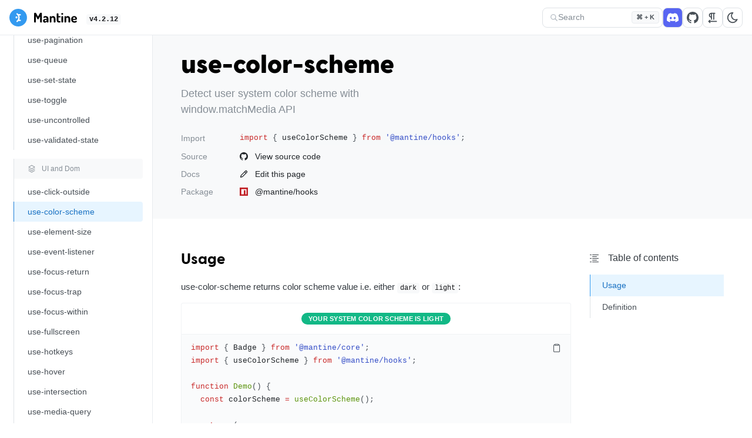

--- FILE ---
content_type: text/html; charset=utf-8
request_url: http://v4.mantine.dev/hooks/use-color-scheme/
body_size: 26071
content:
<!DOCTYPE html><html lang="en"><head><meta charSet="utf-8"/><meta http-equiv="x-ua-compatible" content="ie=edge"/><meta name="viewport" content="width=device-width, initial-scale=1, shrink-to-fit=no"/><meta name="generator" content="Gatsby 4.2.0"/><style data-emotion="mantine 16kzwi2 1fdaiyd 1tll9je 19zvqq0 e4tre6 s1yny7 1pv8my9 1i9epcq 1s8spa1 1asblv6 1nmlf9x ms3ph6 ce6723 1195ojf 150a24d gnzaph 1s603q6 jwsvi4 bhsibn 1rtq7po 7fwjxa itpjbe 4rl2ky 1xdunwc b0ann4 1jhomc1 h90lb6 1rj7bzq johlyg xlwgkm 1r7b8iq jghxib hrve12 1phcad1 q03jzm 1erlknu 1nn8oep i46fen cbbzbo 1gaj41m 1d00j17 1ear0gr 1enuvn9 13r2n43 1a6b0f1 1ezcg80 etn1gi juju5z 1jik6sj 1xiyrhj 1xz00io 1w09qcl 13341k4 3xbgk5 qo1k2 1g4orza 1ykyvjf vv8n4a 9xj0h5 1y5he87 1rm6a0p 1uye8q4 4v6sep 1spkyh rjaoek bblf3v 1u93cp4 wlmut9 26ugy1 4hvau1 1j1ni8n 11raakg v0btb6 fn37ec 1oj4d6q 60nz5j c99hz5 nz1vv1 1ditif7 1u7f61y h9iq4m 11jfaka 1e8ljqt smu3dz omgh33 ejiexz t0y1bq qanz0x 12to2v7 rrtyq9 1sv6vic 6olkk3 1bpk6rc 97otqb 1gk8a48 1wfdb8h q8wxxu rozt20 165uraa 1cfiqw u41gck 1k8zclt 1onxsd1 1aw5jw4 1goi6th mm2ers 1czzisi y3qzhl von4pg ns0k5f 190jedh 1sn1buj 1tyfjm9 19jxmdp obbvrt 1c2ki0h 1ovzian">.mantine-16kzwi2{padding-left:260px;}@media (max-width: 760px){.mantine-16kzwi2{padding-left:0;}}.mantine-1fdaiyd{scroll-margin-top:60px;-webkit-flex:1;-ms-flex:1;flex:1;padding-top:34px;}@media (max-width: 760px){.mantine-1fdaiyd{padding-left:0;padding-right:0;}}.mantine-1tll9je{min-height:calc(100vh - 280px);}.mantine-19zvqq0{top:0;left:0;right:0;height:60px;z-index:6;position:fixed;background-color:#fff;border-bottom:1px solid #e9ecef;display:-webkit-box;display:-webkit-flex;display:-ms-flexbox;display:flex;-webkit-align-items:center;-webkit-box-align:center;-ms-flex-align:center;align-items:center;-webkit-box-pack:justify;-webkit-justify-content:space-between;justify-content:space-between;padding-right:var(--removed-scroll-width, 0px);}.mantine-e4tre6{padding-right:16px;padding-left:16px;height:60px;padding-top:6px;display:-webkit-box;display:-webkit-flex;display:-ms-flexbox;display:flex;-webkit-align-items:center;-webkit-box-align:center;-ms-flex-align:center;align-items:center;}.mantine-s1yny7{display:-webkit-box;display:-webkit-flex;display:-ms-flexbox;display:flex;-webkit-align-items:center;-webkit-box-align:center;-ms-flex-align:center;align-items:center;}@media (max-width: 760px){.mantine-s1yny7{position:absolute;top:0;right:0;bottom:0;left:0;display:-webkit-box;display:-webkit-flex;display:-ms-flexbox;display:flex;-webkit-align-items:center;-webkit-box-align:center;-ms-flex-align:center;align-items:center;-webkit-box-pack:center;-ms-flex-pack:center;-webkit-justify-content:center;justify-content:center;pointer-events:none;}}.mantine-1pv8my9{display:-webkit-box;display:-webkit-flex;display:-ms-flexbox;display:flex;-webkit-align-items:center;-webkit-box-align:center;-ms-flex-align:center;align-items:center;pointer-events:all;}.mantine-1i9epcq{-webkit-tap-highlight-color:transparent;font-weight:700;-webkit-text-decoration:none;text-decoration:none;margin-top:2px;}.mantine-1i9epcq:focus{outline-offset:2px;outline:2px solid #339af0;}.mantine-1i9epcq:focus:not(:focus-visible){outline:none;}@media (max-width: 860px){.mantine-1i9epcq{display:none;}}.mantine-1asblv6{position:relative;-webkit-user-select:none;-moz-user-select:none;-ms-user-select:none;user-select:none;box-sizing:border-box;}.mantine-1asblv6,.mantine-1asblv6:before,.mantine-1asblv6:after{display:block;width:18px;height:2px;background-color:#000;outline:1px solid transparent;transition-property:background-color,transform;transition-duration:300ms;}@media (prefers-reduced-motion){.mantine-1asblv6,.mantine-1asblv6:before,.mantine-1asblv6:after{transition-duration:0ms;}}.mantine-1asblv6:before,.mantine-1asblv6:after{position:absolute;content:"";left:0;}.mantine-1asblv6:before{top:-6px;}.mantine-1asblv6:after{top:6px;}.mantine-1asblv6.__mantine-ref-opened{background-color:transparent;}.mantine-1asblv6.__mantine-ref-opened:before{-webkit-transform:translateY(6px) rotate(45deg);-moz-transform:translateY(6px) rotate(45deg);-ms-transform:translateY(6px) rotate(45deg);transform:translateY(6px) rotate(45deg);}.mantine-1asblv6.__mantine-ref-opened:after{-webkit-transform:translateY(-6px) rotate(-45deg);-moz-transform:translateY(-6px) rotate(-45deg);-ms-transform:translateY(-6px) rotate(-45deg);transform:translateY(-6px) rotate(-45deg);}.mantine-1nmlf9x{-webkit-tap-highlight-color:transparent;font-family:-apple-system,BlinkMacSystemFont,Segoe UI,Roboto,Helvetica,Arial,sans-serif,Apple Color Emoji,Segoe UI Emoji;cursor:pointer;border:0;padding:0;-webkit-appearance:none;-moz-appearance:none;-ms-appearance:none;appearance:none;font-size:16px;background-color:transparent;text-align:left;color:#000;-webkit-text-decoration:none;text-decoration:none;border-radius:4px;width:28px;height:28px;padding:5px;cursor:pointer;display:none;pointer-events:all;}.mantine-1nmlf9x:focus{outline-offset:2px;outline:2px solid #339af0;}.mantine-1nmlf9x:focus:not(:focus-visible){outline:none;}@media (max-width: 760px){.mantine-1nmlf9x{display:block;position:absolute;top:17px;left:12px;}}.mantine-ms3ph6{-webkit-tap-highlight-color:transparent;-webkit-text-decoration:none;text-decoration:none;-webkit-user-select:none;-moz-user-select:none;-ms-user-select:none;user-select:none;color:#000;}.mantine-ms3ph6:focus{outline-offset:2px;outline:2px solid #339af0;}.mantine-ms3ph6:focus:not(:focus-visible){outline:none;}.mantine-ce6723{height:30px;}.mantine-1195ojf{font-family:ui-monospace,SFMono-Regular,Menlo,Monaco,Consolas,Liberation Mono,Courier New,monospace;line-height:1.55;padding:2px 5px;border-radius:4px;color:#1A1B1E;background-color:rgba(248, 249, 250, 1);font-size:12px;}.mantine-150a24d{position:relative;}.mantine-gnzaph{box-sizing:border-box;-webkit-box-flex:0;-webkit-flex-grow:0;-ms-flex-positive:0;flex-grow:0;}.mantine-1s603q6{box-sizing:border-box;display:-webkit-box;display:-webkit-flex;display:-ms-flexbox;display:flex;-webkit-flex-direction:row;-ms-flex-direction:row;flex-direction:row;-webkit-align-items:center;-webkit-box-align:center;-ms-flex-align:center;align-items:center;-webkit-box-flex-wrap:wrap;-webkit-flex-wrap:wrap;-ms-flex-wrap:wrap;flex-wrap:wrap;-webkit-box-pack:start;-ms-flex-pack:start;-webkit-justify-content:flex-start;justify-content:flex-start;gap:10px;padding-right:16px;}.mantine-jwsvi4{-webkit-tap-highlight-color:transparent;font-family:-apple-system,BlinkMacSystemFont,Segoe UI,Roboto,Helvetica,Arial,sans-serif,Apple Color Emoji,Segoe UI Emoji;cursor:pointer;border:0;padding:0;-webkit-appearance:none;-moz-appearance:none;-ms-appearance:none;appearance:none;font-size:16px;background-color:transparent;text-align:left;color:#000;-webkit-text-decoration:none;text-decoration:none;box-sizing:border-box;-webkit-box-flex:0;-webkit-flex-grow:0;-ms-flex-positive:0;flex-grow:0;height:34px;border-radius:8px;color:#adb5bd;background-color:#fff;border:1px solid #dee2e6;padding-left:12px;padding-right:5px;}.mantine-jwsvi4:focus{outline-offset:2px;outline:2px solid #339af0;}.mantine-jwsvi4:focus:not(:focus-visible){outline:none;}.mantine-jwsvi4:hover{background-color:rgba(248, 249, 250, 0.35);}@media (max-width: 768px){.mantine-jwsvi4{display:none;}}.mantine-bhsibn{box-sizing:border-box;display:-webkit-box;display:-webkit-flex;display:-ms-flexbox;display:flex;-webkit-flex-direction:row;-ms-flex-direction:row;flex-direction:row;-webkit-align-items:center;-webkit-box-align:center;-ms-flex-align:center;align-items:center;-webkit-box-flex-wrap:wrap;-webkit-flex-wrap:wrap;-ms-flex-wrap:wrap;flex-wrap:wrap;-webkit-box-pack:start;-ms-flex-pack:start;-webkit-justify-content:flex-start;justify-content:flex-start;gap:10px;}.mantine-1rtq7po{font-family:-apple-system,BlinkMacSystemFont,Segoe UI,Roboto,Helvetica,Arial,sans-serif,Apple Color Emoji,Segoe UI Emoji;-webkit-tap-highlight-color:transparent;color:#868e96;font-size:14px;line-height:1.55;-webkit-text-decoration:none;text-decoration:none;box-sizing:border-box;-webkit-box-flex:0;-webkit-flex-grow:0;-ms-flex-positive:0;flex-grow:0;padding-right:80px;}.mantine-1rtq7po:focus{outline-offset:2px;outline:2px solid #339af0;}.mantine-1rtq7po:focus:not(:focus-visible){outline:none;}.mantine-7fwjxa{font-family:-apple-system,BlinkMacSystemFont,Segoe UI,Roboto,Helvetica,Arial,sans-serif,Apple Color Emoji,Segoe UI Emoji;-webkit-tap-highlight-color:transparent;color:inherit;font-size:16px;line-height:1.55;-webkit-text-decoration:none;text-decoration:none;font-weight:700;box-sizing:border-box;-webkit-box-flex:0;-webkit-flex-grow:0;-ms-flex-positive:0;flex-grow:0;font-size:11px;line-height:1;padding:4px 7px;border-radius:4px;color:#495057;border:1px solid #e9ecef;background-color:#f8f9fa;}.mantine-7fwjxa:focus{outline-offset:2px;outline:2px solid #339af0;}.mantine-7fwjxa:focus:not(:focus-visible){outline:none;}.mantine-itpjbe{-webkit-tap-highlight-color:transparent;width:34px;height:34px;border-radius:8px;border:1px solid #dee2e6;display:-webkit-box;display:-webkit-flex;display:-ms-flexbox;display:flex;-webkit-box-pack:center;-ms-flex-pack:center;-webkit-justify-content:center;justify-content:center;-webkit-align-items:center;-webkit-box-align:center;-ms-flex-align:center;align-items:center;color:#495057;background-color:#fff;}.mantine-itpjbe:focus{outline-offset:2px;outline:2px solid #339af0;}.mantine-itpjbe:focus:not(:focus-visible){outline:none;}.mantine-itpjbe:hover{background-color:#f8f9fa;}@media (max-width: 768px){.mantine-itpjbe{display:none;position:absolute;right:0;}}.mantine-4rl2ky{-webkit-tap-highlight-color:transparent;width:34px;height:34px;border-radius:8px;border:1px solid #dee2e6;display:-webkit-box;display:-webkit-flex;display:-ms-flexbox;display:flex;-webkit-box-pack:center;-ms-flex-pack:center;-webkit-justify-content:center;justify-content:center;-webkit-align-items:center;-webkit-box-align:center;-ms-flex-align:center;align-items:center;color:#495057;background-color:#fff;color:#fff;background-color:#5865f2;border-color:5865f2;}.mantine-4rl2ky:focus{outline-offset:2px;outline:2px solid #339af0;}.mantine-4rl2ky:focus:not(:focus-visible){outline:none;}.mantine-4rl2ky:hover{background-color:#f8f9fa;}@media (max-width: 768px){.mantine-4rl2ky{display:none;position:absolute;right:0;}}.mantine-4rl2ky:hover{background-color:rgba(105, 116, 243, 1);}.mantine-1xdunwc{position:relative;display:inline-block;box-sizing:border-box;-webkit-box-flex:0;-webkit-flex-grow:0;-ms-flex-positive:0;flex-grow:0;}@media (max-width: 768px){.mantine-1xdunwc{position:fixed;top:14px;right:16px;}}.mantine-b0ann4{-webkit-tap-highlight-color:transparent;font-family:-apple-system,BlinkMacSystemFont,Segoe UI,Roboto,Helvetica,Arial,sans-serif,Apple Color Emoji,Segoe UI Emoji;cursor:pointer;border:0;padding:0;-webkit-appearance:none;-moz-appearance:none;-ms-appearance:none;appearance:none;font-size:16px;background-color:transparent;text-align:left;color:#000;-webkit-text-decoration:none;text-decoration:none;-webkit-tap-highlight-color:transparent;width:34px;height:34px;border-radius:8px;border:1px solid #dee2e6;display:-webkit-box;display:-webkit-flex;display:-ms-flexbox;display:flex;-webkit-box-pack:center;-ms-flex-pack:center;-webkit-justify-content:center;justify-content:center;-webkit-align-items:center;-webkit-box-align:center;-ms-flex-align:center;align-items:center;color:#495057;background-color:#fff;}.mantine-b0ann4:focus{outline-offset:2px;outline:2px solid #339af0;}.mantine-b0ann4:focus:not(:focus-visible){outline:none;}.mantine-b0ann4:focus{outline-offset:2px;outline:2px solid #339af0;}.mantine-b0ann4:focus:not(:focus-visible){outline:none;}.mantine-b0ann4:hover{background-color:#f8f9fa;}@media (max-width: 768px){.mantine-b0ann4{display:none;position:absolute;right:0;}}.mantine-1jhomc1{-webkit-tap-highlight-color:transparent;font-family:-apple-system,BlinkMacSystemFont,Segoe UI,Roboto,Helvetica,Arial,sans-serif,Apple Color Emoji,Segoe UI Emoji;cursor:pointer;border:0;padding:0;-webkit-appearance:none;-moz-appearance:none;-ms-appearance:none;appearance:none;font-size:16px;background-color:transparent;text-align:left;color:#000;-webkit-text-decoration:none;text-decoration:none;-webkit-tap-highlight-color:transparent;width:34px;height:34px;border-radius:8px;border:1px solid #dee2e6;display:-webkit-box;display:-webkit-flex;display:-ms-flexbox;display:flex;-webkit-box-pack:center;-ms-flex-pack:center;-webkit-justify-content:center;justify-content:center;-webkit-align-items:center;-webkit-box-align:center;-ms-flex-align:center;align-items:center;color:#495057;background-color:#fff;}.mantine-1jhomc1:focus{outline-offset:2px;outline:2px solid #339af0;}.mantine-1jhomc1:focus:not(:focus-visible){outline:none;}.mantine-1jhomc1:focus{outline-offset:2px;outline:2px solid #339af0;}.mantine-1jhomc1:focus:not(:focus-visible){outline:none;}.mantine-1jhomc1:hover{background-color:#f8f9fa;}@media (max-width: 768px){.mantine-1jhomc1{position:absolute;right:0;}}.mantine-h90lb6{box-sizing:border-box;height:100vh;border-right:1px solid #e9ecef;background-color:#fff;position:fixed;z-index:5;top:0;bottom:0;left:0;width:260px;}@media (max-width: 760px){.mantine-h90lb6{display:none;}}.mantine-1rj7bzq{padding-right:16px;padding-bottom:48px;padding-left:16px;padding-top:76px;}@media (max-width: 760px){.mantine-1rj7bzq{padding-bottom:120px;}}.mantine-johlyg{margin-top:24px;}.mantine-xlwgkm{width:100%;height:100%;}.mantine-1r7b8iq{display:-webkit-box;display:-webkit-flex;display:-ms-flexbox;display:flex;-webkit-user-select:none;-moz-user-select:none;-ms-user-select:none;user-select:none;touch-action:none;box-sizing:border-box;padding:2.4px;-webkit-transition:background-color 150ms ease,opacity 150ms ease;transition:background-color 150ms ease,opacity 150ms ease;}.mantine-1r7b8iq:hover{background-color:#f8f9fa;}.mantine-1r7b8iq:hover .__mantine-ref-thumb{background-color:rgba(0, 0, 0, 0.5);}.mantine-1r7b8iq[data-orientation="vertical"]{width:12px;}.mantine-1r7b8iq[data-orientation="horizontal"]{-webkit-flex-direction:column;-ms-flex-direction:column;flex-direction:column;height:12px;}.mantine-1r7b8iq[data-state="hidden"]{display:none;opacity:0;}.mantine-jghxib{overflow:hidden;}.mantine-hrve12{-webkit-tap-highlight-color:transparent;display:-webkit-box;display:-webkit-flex;display:-ms-flexbox;display:flex;-webkit-align-items:center;-webkit-box-align:center;-ms-flex-align:center;align-items:center;-webkit-text-decoration:none;text-decoration:none;color:#495057;font-weight:500;font-size:14px;padding:5px;margin-left:-5px;margin-right:-5px;border-radius:4px;-webkit-user-select:none;-moz-user-select:none;-ms-user-select:none;user-select:none;}.mantine-hrve12:focus{outline-offset:2px;outline:2px solid #339af0;}.mantine-hrve12:focus:not(:focus-visible){outline:none;}.mantine-hrve12+.mantine-hrve12{margin-top:5px;}.mantine-1phcad1{margin-left:12px;}.mantine-q03jzm{font-family:-apple-system,BlinkMacSystemFont,Segoe UI,Roboto,Helvetica,Arial,sans-serif,Apple Color Emoji,Segoe UI Emoji;display:-webkit-inline-box;display:-webkit-inline-flex;display:-ms-inline-flexbox;display:inline-flex;-webkit-align-items:center;-webkit-box-align:center;-ms-flex-align:center;align-items:center;-webkit-box-pack:center;-ms-flex-pack:center;-webkit-justify-content:center;justify-content:center;box-sizing:border-box;width:30px;height:30px;min-width:30px;min-height:30px;border-radius:16px;background-color:#228be6;color:#fff;border:1px solid transparent;background-color:#228be6;color:#fff;}.mantine-1erlknu{font-family:-apple-system,BlinkMacSystemFont,Segoe UI,Roboto,Helvetica,Arial,sans-serif,Apple Color Emoji,Segoe UI Emoji;display:-webkit-inline-box;display:-webkit-inline-flex;display:-ms-inline-flexbox;display:inline-flex;-webkit-align-items:center;-webkit-box-align:center;-ms-flex-align:center;align-items:center;-webkit-box-pack:center;-ms-flex-pack:center;-webkit-justify-content:center;justify-content:center;box-sizing:border-box;width:30px;height:30px;min-width:30px;min-height:30px;border-radius:16px;background-color:#228be6;color:#fff;border:1px solid transparent;background-color:#7950f2;color:#fff;}.mantine-1nn8oep{font-family:-apple-system,BlinkMacSystemFont,Segoe UI,Roboto,Helvetica,Arial,sans-serif,Apple Color Emoji,Segoe UI Emoji;display:-webkit-inline-box;display:-webkit-inline-flex;display:-ms-inline-flexbox;display:inline-flex;-webkit-align-items:center;-webkit-box-align:center;-ms-flex-align:center;align-items:center;-webkit-box-pack:center;-ms-flex-pack:center;-webkit-justify-content:center;justify-content:center;box-sizing:border-box;width:30px;height:30px;min-width:30px;min-height:30px;border-radius:16px;background-color:#228be6;color:#fff;border:1px solid transparent;background-color:#000;color:#fff;}.mantine-i46fen{margin-bottom:28.799999999999997px;}.mantine-cbbzbo{-webkit-tap-highlight-color:transparent;background-color:transparent;display:-webkit-box;display:-webkit-flex;display:-ms-flexbox;display:flex;-webkit-align-items:center;-webkit-box-align:center;-ms-flex-align:center;align-items:center;width:calc(100% + 16px);color:#495057;height:32px;border:0;padding:0 16px;padding-left:0;cursor:pointer;}.mantine-cbbzbo:focus{outline-offset:2px;outline:2px solid #339af0;}.mantine-cbbzbo:focus:not(:focus-visible){outline:none;}.mantine-1gaj41m{width:15px;height:15px;margin-right:16px;-webkit-transform:rotate(0deg);-moz-transform:rotate(0deg);-ms-transform:rotate(0deg);transform:rotate(0deg);-webkit-transition:-webkit-transform 150ms ease;transition:transform 150ms ease;}.mantine-1d00j17{padding-top:15px;}.mantine-1ear0gr{margin-right:10px;width:14px;height:14px;}.mantine-1enuvn9{-webkit-tap-highlight-color:transparent;border-left:1px solid #dee2e6;outline:0;display:block;-webkit-text-decoration:none;text-decoration:none;color:#495057;padding-left:23px;padding-right:16px;margin-left:7px;height:34px;line-height:34px;border-top-right-radius:4px;border-bottom-right-radius:4px;font-size:14px;-webkit-user-select:none;-moz-user-select:none;-ms-user-select:none;user-select:none;}.mantine-1enuvn9:focus{outline-offset:2px;outline:2px solid #339af0;}.mantine-1enuvn9:focus:not(:focus-visible){outline:none;}.mantine-13r2n43{border-left-color:#1c7ed6;background-color:#e7f5ff;color:#1971c2;font-weight:500;}.mantine-1a6b0f1{margin-bottom:28.799999999999997px;margin-bottom:0;}.mantine-1ezcg80{width:15px;height:15px;margin-right:16px;-webkit-transform:rotate(0deg);-moz-transform:rotate(0deg);-ms-transform:rotate(0deg);transform:rotate(0deg);-webkit-transition:-webkit-transform 150ms ease;transition:transform 150ms ease;-webkit-transform:rotate(-90deg);-moz-transform:rotate(-90deg);-ms-transform:rotate(-90deg);transform:rotate(-90deg);}.mantine-etn1gi{font-family:-apple-system,BlinkMacSystemFont,Segoe UI,Roboto,Helvetica,Arial,sans-serif,Apple Color Emoji,Segoe UI Emoji;-webkit-tap-highlight-color:transparent;color:inherit;font-size:12px;line-height:1.55;-webkit-text-decoration:none;text-decoration:none;font-weight:700;text-transform:uppercase;-webkit-user-select:none;-moz-user-select:none;-ms-user-select:none;user-select:none;font-weight:700;font-family:Greycliff CF,-apple-system,BlinkMacSystemFont,Segoe UI,Roboto,Helvetica,Arial,sans-serif,Apple Color Emoji,Segoe UI Emoji;line-height:1;padding-top:4px;color:#495057;letter-spacing:0.5px;word-spacing:1px;}.mantine-etn1gi:focus{outline-offset:2px;outline:2px solid #339af0;}.mantine-etn1gi:focus:not(:focus-visible){outline:none;}.mantine-juju5z{padding-left:16px;padding-right:16px;max-width:1100px;margin-left:auto;margin-right:auto;}.mantine-1jik6sj{-webkit-tap-highlight-color:transparent;-webkit-text-decoration:none;text-decoration:none;color:inherit;}.mantine-1jik6sj:focus{outline-offset:2px;outline:2px solid #339af0;}.mantine-1jik6sj:focus:not(:focus-visible){outline:none;}.mantine-1xiyrhj{position:relative;top:-62px;}.mantine-1xz00io{font-family:-apple-system,BlinkMacSystemFont,Segoe UI,Roboto,Helvetica,Arial,sans-serif,Apple Color Emoji,Segoe UI Emoji;-webkit-tap-highlight-color:transparent;color:#1c7ed6;font-size:16px;line-height:1.55;-webkit-text-decoration:none;text-decoration:none;}.mantine-1xz00io:focus{outline-offset:2px;outline:2px solid #339af0;}.mantine-1xz00io:focus:not(:focus-visible){outline:none;}@media (hover: hover){.mantine-1xz00io:hover{-webkit-text-decoration:underline;text-decoration:underline;}}@media (hover: none){.mantine-1xz00io:active{-webkit-text-decoration:underline;text-decoration:underline;}}.mantine-1w09qcl{-webkit-tap-highlight-color:transparent;color:#228be6;-webkit-text-decoration:none;text-decoration:none;}.mantine-1w09qcl:focus{outline-offset:2px;outline:2px solid #339af0;}.mantine-1w09qcl:focus:not(:focus-visible){outline:none;}.mantine-1w09qcl:hover{-webkit-text-decoration:underline;text-decoration:underline;}.mantine-13341k4{display:-webkit-box;display:-webkit-flex;display:-ms-flexbox;display:flex;-webkit-align-items:center;-webkit-box-align:center;-ms-flex-align:center;align-items:center;}.mantine-3xbgk5{display:-webkit-box;display:-webkit-flex;display:-ms-flexbox;display:flex;-webkit-align-items:center;-webkit-box-align:center;-ms-flex-align:center;align-items:center;-webkit-box-pack:center;-ms-flex-pack:center;-webkit-justify-content:center;justify-content:center;height:100%;overflow:visible;}.mantine-qo1k2{white-space:nowrap;height:100%;overflow:hidden;display:-webkit-box;display:-webkit-flex;display:-ms-flexbox;display:flex;-webkit-align-items:center;-webkit-box-align:center;-ms-flex-align:center;align-items:center;}.mantine-1g4orza{display:-webkit-box;display:-webkit-flex;display:-ms-flexbox;display:flex;-webkit-align-items:center;-webkit-box-align:center;-ms-flex-align:center;align-items:center;margin-right:10px;}.mantine-1ykyvjf{font-family:-apple-system,BlinkMacSystemFont,Segoe UI,Roboto,Helvetica,Arial,sans-serif,Apple Color Emoji,Segoe UI Emoji;-webkit-tap-highlight-color:transparent;color:inherit;font-size:16px;line-height:1.55;-webkit-text-decoration:none;text-decoration:none;position:relative;padding-left:23px;margin-left:7px;margin-bottom:5px;border-left:1px solid #dee2e6;height:34px;display:-webkit-box;display:-webkit-flex;display:-ms-flexbox;display:flex;-webkit-align-items:center;-webkit-box-align:center;-ms-flex-align:center;align-items:center;font-size:12px;background-color:#f8f9fa;color:#868e96;border-top-right-radius:4px;border-bottom-right-radius:4px;}.mantine-1ykyvjf:focus{outline-offset:2px;outline:2px solid #339af0;}.mantine-1ykyvjf:focus:not(:focus-visible){outline:none;}.mantine-1ykyvjf::after{content:"";position:absolute;bottom:-5px;left:-1px;height:5px;width:1px;background-color:#dee2e6;}.mantine-vv8n4a{position:relative;z-index:4;background-color:#f8f9fa;padding-left:48px;padding-right:48px;}@media (max-width: 1080px){.mantine-vv8n4a{padding-left:24px;padding-right:24px;}}.mantine-9xj0h5{padding-top:50px;max-width:1082px;margin-left:auto;margin-right:auto;padding-bottom:36px;}@media (max-width: 1080px){.mantine-9xj0h5{max-width:100%;padding-right:0;padding-bottom:24px;}}.mantine-1y5he87{font-family:Greycliff CF,sans serif;font-weight:700;font-size:34px;line-height:1.3;margin:0;color:inherit;font-size:44px;margin-bottom:5px;font-weight:900;color:#000;}@media (max-width: 1080px){.mantine-1y5he87{font-size:32px;line-height:1.2;}}.mantine-1rm6a0p{font-family:-apple-system,BlinkMacSystemFont,Segoe UI,Roboto,Helvetica,Arial,sans-serif,Apple Color Emoji,Segoe UI Emoji;-webkit-tap-highlight-color:transparent;color:inherit;font-size:18px;line-height:1.55;-webkit-text-decoration:none;text-decoration:none;max-width:450px;color:#868e96;margin-bottom:24px;}.mantine-1rm6a0p:focus{outline-offset:2px;outline:2px solid #339af0;}.mantine-1rm6a0p:focus:not(:focus-visible){outline:none;}@media (max-width: 1080px){.mantine-1rm6a0p{font-size:16px;}}.mantine-1uye8q4{display:-webkit-box;display:-webkit-flex;display:-ms-flexbox;display:flex;-webkit-align-items:center;-webkit-box-align:center;-ms-flex-align:center;align-items:center;min-height:20px;overflow-x:auto;}.mantine-1uye8q4+.mantine-1uye8q4{margin-top:10px;}.mantine-4v6sep{font-family:-apple-system,BlinkMacSystemFont,Segoe UI,Roboto,Helvetica,Arial,sans-serif,Apple Color Emoji,Segoe UI Emoji;-webkit-tap-highlight-color:transparent;color:inherit;font-size:14px;line-height:1.55;-webkit-text-decoration:none;text-decoration:none;color:#868e96;width:100px;height:20px;line-height:20px;}.mantine-4v6sep:focus{outline-offset:2px;outline:2px solid #339af0;}.mantine-4v6sep:focus:not(:focus-visible){outline:none;}@media (max-width: 500px){.mantine-4v6sep{display:none;}}.mantine-1spkyh{display:-webkit-box;display:-webkit-flex;display:-ms-flexbox;display:flex;-webkit-align-items:center;-webkit-box-align:center;-ms-flex-align:center;align-items:center;}.mantine-1spkyh+.mantine-1spkyh{margin-top:5px;}.mantine-rjaoek{-webkit-tap-highlight-color:transparent;padding:0;border:0;-webkit-appearance:none;-moz-appearance:none;-ms-appearance:none;appearance:none;background-color:transparent;text-align:left;display:block;width:100%;-webkit-flex:1;-ms-flex:1;flex:1;overflow-x:hidden;}.mantine-rjaoek:focus{outline-offset:2px;outline:2px solid #339af0;}.mantine-rjaoek:focus:not(:focus-visible){outline:none;}.mantine-bblf3v{position:relative;display:inline-block;-webkit-flex:1;-ms-flex:1;flex:1;}.mantine-1u93cp4{box-sizing:border-box;position:relative;font-family:ui-monospace,SFMono-Regular,Menlo,Monaco,Consolas,Liberation Mono,Courier New,monospace;line-height:1.7;font-size:13px;border-radius:4px;padding:12px 0;margin-top:0;margin-bottom:0;padding:0;margin:0;}.mantine-wlmut9{display:-webkit-box;display:-webkit-flex;display:-ms-flexbox;display:flex;width:100%;padding:0 16px;padding:0;}.mantine-26ugy1{width:100%;}.mantine-4hvau1{position:relative;margin-bottom:0;cursor:pointer;padding-left:0;margin-left:0;}.mantine-1j1ni8n{overflow:hidden;}.mantine-11raakg{margin-right:12px;display:-webkit-box;display:-webkit-flex;display:-ms-flexbox;display:flex;-webkit-align-items:center;-webkit-box-align:center;-ms-flex-align:center;align-items:center;}.mantine-v0btb6{font-family:-apple-system,BlinkMacSystemFont,Segoe UI,Roboto,Helvetica,Arial,sans-serif,Apple Color Emoji,Segoe UI Emoji;-webkit-tap-highlight-color:transparent;color:#1c7ed6;font-size:14px;line-height:1.55;-webkit-text-decoration:none;text-decoration:none;background-color:transparent;cursor:pointer;padding:0;border:0;color:#212529;display:-webkit-box;display:-webkit-flex;display:-ms-flexbox;display:flex;-webkit-align-items:center;-webkit-box-align:center;-ms-flex-align:center;align-items:center;line-height:1;}.mantine-v0btb6:focus{outline-offset:2px;outline:2px solid #339af0;}.mantine-v0btb6:focus:not(:focus-visible){outline:none;}@media (hover: hover){.mantine-v0btb6:hover{-webkit-text-decoration:underline;text-decoration:underline;}}@media (hover: none){.mantine-v0btb6:active{-webkit-text-decoration:underline;text-decoration:underline;}}.mantine-fn37ec{background-color:#fff;z-index:1;display:-webkit-box;display:-webkit-flex;display:-ms-flexbox;display:flex;position:relative;-webkit-box-pack:justify;-webkit-justify-content:space-between;justify-content:space-between;padding-left:48px;padding-right:48px;}@media (max-width: 1080px){.mantine-fn37ec{padding-left:24px;padding-right:24px;}}.mantine-1oj4d6q{margin-top:24px;width:calc(100% - 260px);max-width:820px;margin-left:auto;margin-right:auto;}@media (max-width: 1080px){.mantine-1oj4d6q{width:100%;padding-right:0;}}.mantine-60nz5j{-webkit-flex:0 0 260px;-ms-flex:0 0 260px;flex:0 0 260px;}@media (max-width: 1080px){.mantine-60nz5j{display:none;}}.mantine-c99hz5{min-height:calc(100vh - 350px);position:relative;z-index:1;background-color:#fff;box-shadow:0 1px 3px rgba(0, 0, 0, 0.05),rgba(0, 0, 0, 0.05) 0px 10px 15px -5px,rgba(0, 0, 0, 0.04) 0px 7px 7px -5px;padding-bottom:80px;}.mantine-nz1vv1{font-family:Greycliff CF,sans serif;font-weight:700;font-size:26px;line-height:1.35;margin:0;color:inherit;margin-top:28.799999999999997px;margin-bottom:16px;word-break:break-word;font-family:Greycliff CF,-apple-system,BlinkMacSystemFont,Segoe UI,Roboto,Helvetica,Arial,sans-serif,Apple Color Emoji,Segoe UI Emoji;color:#000;font-weight:600;}.mantine-1ditif7{outline:0;-webkit-tap-highlight-color:transparent;display:block;-webkit-text-decoration:none;text-decoration:none;color:#000;background-color:#fff;box-sizing:border-box;border-radius:4px;box-shadow:none;max-width:100%;border:1px solid #f1f3f5;position:relative;padding:16px;}.mantine-1ditif7:not(:only-child){border-bottom:0;border-bottom-right-radius:0;border-bottom-left-radius:0;}.mantine-1u7f61y{box-sizing:border-box;display:-webkit-box;display:-webkit-flex;display:-ms-flexbox;display:flex;-webkit-flex-direction:row;-ms-flex-direction:row;flex-direction:row;-webkit-align-items:center;-webkit-box-align:center;-ms-flex-align:center;align-items:center;-webkit-box-flex-wrap:wrap;-webkit-flex-wrap:wrap;-ms-flex-wrap:wrap;flex-wrap:wrap;-webkit-box-pack:center;-ms-flex-pack:center;-webkit-justify-content:center;justify-content:center;gap:16px;}.mantine-h9iq4m{white-space:nowrap;overflow:hidden;text-overflow:ellipsis;}.mantine-11jfaka{box-sizing:border-box;position:relative;font-family:ui-monospace,SFMono-Regular,Menlo,Monaco,Consolas,Liberation Mono,Courier New,monospace;line-height:1.7;font-size:13px;border-radius:4px;padding:12px 0;margin-top:0;margin-bottom:0;}.mantine-1e8ljqt{display:-webkit-box;display:-webkit-flex;display:-ms-flexbox;display:flex;width:100%;padding:0 16px;}.mantine-smu3dz{box-sizing:border-box;position:relative;font-family:ui-monospace,SFMono-Regular,Menlo,Monaco,Consolas,Liberation Mono,Courier New,monospace;line-height:1.7;font-size:13px;border-radius:4px;padding:12px 0;margin-top:0;margin-bottom:0;border-top-right-radius:0;border-top-left-radius:0;}.mantine-omgh33{position:relative;border-bottom-right-radius:4px;border-bottom-left-radius:4px;margin-top:0;border:1px solid #f1f3f5;}.mantine-ejiexz{position:relative;display:inline-block;position:absolute;top:10px;right:10px;left:unset;z-index:2;}.mantine-t0y1bq{border:1px solid transparent;color:#495057;background-color:transparent;-webkit-tap-highlight-color:transparent;font-family:-apple-system,BlinkMacSystemFont,Segoe UI,Roboto,Helvetica,Arial,sans-serif,Apple Color Emoji,Segoe UI Emoji;position:relative;-webkit-appearance:none;-moz-appearance:none;-ms-appearance:none;appearance:none;-webkit-appearance:none;box-sizing:border-box;height:28px;min-height:28px;width:28px;min-width:28px;border-radius:4px;padding:0;line-height:1;display:-webkit-box;display:-webkit-flex;display:-ms-flexbox;display:flex;-webkit-align-items:center;-webkit-box-align:center;-ms-flex-align:center;align-items:center;-webkit-box-pack:center;-ms-flex-pack:center;-webkit-justify-content:center;justify-content:center;cursor:pointer;}@media (hover: hover){.mantine-t0y1bq:hover{background-color:#f8f9fa;}}@media (hover: none){.mantine-t0y1bq:active{background-color:#f8f9fa;}}.mantine-t0y1bq:focus{outline-offset:2px;outline:2px solid #339af0;}.mantine-t0y1bq:focus:not(:focus-visible){outline:none;}.mantine-t0y1bq:disabled{color:#ced4da;cursor:not-allowed;background-color:#f1f3f5;border-color:#f1f3f5;}.mantine-t0y1bq:not(:disabled):active{-webkit-transform:translateY(1px);-moz-transform:translateY(1px);-ms-transform:translateY(1px);transform:translateY(1px);}.mantine-qanz0x{position:relative;margin-bottom:20px;}.mantine-12to2v7{box-sizing:border-box;display:grid;grid-template-columns:repeat(2, minmax(0, 1fr));gap:16px;margin-top:40px;}@media (max-width: 1000px){.mantine-12to2v7{grid-template-columns:repeat(1, minmax(0, 1fr));gap:16px;}}.mantine-rrtyq9{-webkit-tap-highlight-color:transparent;display:-webkit-box;display:-webkit-flex;display:-ms-flexbox;display:flex;-webkit-align-items:center;-webkit-box-align:center;-ms-flex-align:center;align-items:center;-webkit-text-decoration:none;text-decoration:none;-webkit-box-pack:justify;-webkit-justify-content:space-between;justify-content:space-between;color:#000;padding:16px;border-radius:8px;background-color:#fff;border:1px solid #dee2e6;}.mantine-rrtyq9:focus{outline-offset:2px;outline:2px solid #339af0;}.mantine-rrtyq9:focus:not(:focus-visible){outline:none;}.mantine-rrtyq9:hover{background-color:#f8f9fa;}.mantine-1sv6vic{font-family:-apple-system,BlinkMacSystemFont,Segoe UI,Roboto,Helvetica,Arial,sans-serif,Apple Color Emoji,Segoe UI Emoji;-webkit-tap-highlight-color:transparent;color:inherit;font-size:18px;line-height:1.55;-webkit-text-decoration:none;text-decoration:none;text-align:right;}.mantine-1sv6vic:focus{outline-offset:2px;outline:2px solid #339af0;}.mantine-1sv6vic:focus:not(:focus-visible){outline:none;}.mantine-6olkk3{font-family:-apple-system,BlinkMacSystemFont,Segoe UI,Roboto,Helvetica,Arial,sans-serif,Apple Color Emoji,Segoe UI Emoji;-webkit-tap-highlight-color:transparent;color:#868e96;font-size:14px;line-height:1.55;-webkit-text-decoration:none;text-decoration:none;text-align:right;}.mantine-6olkk3:focus{outline-offset:2px;outline:2px solid #339af0;}.mantine-6olkk3:focus:not(:focus-visible){outline:none;}.mantine-1bpk6rc{-webkit-tap-highlight-color:transparent;display:-webkit-box;display:-webkit-flex;display:-ms-flexbox;display:flex;-webkit-align-items:center;-webkit-box-align:center;-ms-flex-align:center;align-items:center;-webkit-text-decoration:none;text-decoration:none;-webkit-box-pack:justify;-webkit-justify-content:space-between;justify-content:space-between;color:#000;padding:16px;border-radius:8px;background-color:#fff;border:1px solid #dee2e6;}.mantine-1bpk6rc:focus{outline-offset:2px;outline:2px solid #339af0;}.mantine-1bpk6rc:focus:not(:focus-visible){outline:none;}.mantine-1bpk6rc:hover{background-color:#f8f9fa;}.mantine-1bpk6rc .__mantine-ref-body{margin-right:16px;}.mantine-97otqb{font-family:-apple-system,BlinkMacSystemFont,Segoe UI,Roboto,Helvetica,Arial,sans-serif,Apple Color Emoji,Segoe UI Emoji;-webkit-tap-highlight-color:transparent;color:inherit;font-size:18px;line-height:1.55;-webkit-text-decoration:none;text-decoration:none;text-align:left;}.mantine-97otqb:focus{outline-offset:2px;outline:2px solid #339af0;}.mantine-97otqb:focus:not(:focus-visible){outline:none;}.mantine-1gk8a48{font-family:-apple-system,BlinkMacSystemFont,Segoe UI,Roboto,Helvetica,Arial,sans-serif,Apple Color Emoji,Segoe UI Emoji;-webkit-tap-highlight-color:transparent;color:#868e96;font-size:14px;line-height:1.55;-webkit-text-decoration:none;text-decoration:none;text-align:left;}.mantine-1gk8a48:focus{outline-offset:2px;outline:2px solid #339af0;}.mantine-1gk8a48:focus:not(:focus-visible){outline:none;}.mantine-1wfdb8h{box-sizing:border-box;padding-left:16px;position:-webkit-sticky;position:sticky;top:24px;right:0;padding-top:55px;-webkit-flex:0 0 240px;-ms-flex:0 0 240px;flex:0 0 240px;}@media (max-width: 1080px){.mantine-1wfdb8h{display:none;}}.mantine-q8wxxu{padding-top:0;padding-bottom:24px;padding-left:16px;display:-webkit-box;display:-webkit-flex;display:-ms-flexbox;display:flex;-webkit-flex-direction:column;-ms-flex-direction:column;flex-direction:column;-webkit-box-pack:justify;-webkit-justify-content:space-between;justify-content:space-between;}.mantine-rozt20{border-left:1px solid #dee2e6;}.mantine-165uraa{display:-webkit-box;display:-webkit-flex;display:-ms-flexbox;display:flex;-webkit-align-items:center;-webkit-box-align:center;-ms-flex-align:center;align-items:center;margin-bottom:16px;}.mantine-1cfiqw{font-family:-apple-system,BlinkMacSystemFont,Segoe UI,Roboto,Helvetica,Arial,sans-serif,Apple Color Emoji,Segoe UI Emoji;-webkit-tap-highlight-color:transparent;color:inherit;font-size:16px;line-height:1.55;-webkit-text-decoration:none;text-decoration:none;margin-left:16px;}.mantine-1cfiqw:focus{outline-offset:2px;outline:2px solid #339af0;}.mantine-1cfiqw:focus:not(:focus-visible){outline:none;}.mantine-u41gck{font-family:-apple-system,BlinkMacSystemFont,Segoe UI,Roboto,Helvetica,Arial,sans-serif,Apple Color Emoji,Segoe UI Emoji;-webkit-tap-highlight-color:transparent;color:inherit;font-size:14px;line-height:1.55;-webkit-text-decoration:none;text-decoration:none;display:block;color:#495057;border-left:1px solid transparent;padding:8px 16px;margin-left:-1px;border-left-color:#339af0;background-color:#e7f5ff;color:#1971c2;padding-left:20px;}.mantine-u41gck:focus{outline-offset:2px;outline:2px solid #339af0;}.mantine-u41gck:focus:not(:focus-visible){outline:none;}.mantine-1k8zclt{font-family:-apple-system,BlinkMacSystemFont,Segoe UI,Roboto,Helvetica,Arial,sans-serif,Apple Color Emoji,Segoe UI Emoji;-webkit-tap-highlight-color:transparent;color:inherit;font-size:14px;line-height:1.55;-webkit-text-decoration:none;text-decoration:none;display:block;color:#495057;border-left:1px solid transparent;padding:8px 16px;margin-left:-1px;padding-left:20px;}.mantine-1k8zclt:focus{outline-offset:2px;outline:2px solid #339af0;}.mantine-1k8zclt:focus:not(:focus-visible){outline:none;}.mantine-1onxsd1{height:400px;}@media (max-width: 800px){.mantine-1onxsd1{height:460px;}}@media (max-width: 640px){.mantine-1onxsd1{height:320px;}}.mantine-1aw5jw4{padding-top:48px;padding-bottom:48px;display:-webkit-box;display:-webkit-flex;display:-ms-flexbox;display:flex;-webkit-box-pack:justify;-webkit-justify-content:space-between;justify-content:space-between;}@media (max-width: 1000px){.mantine-1aw5jw4{-webkit-flex-direction:column;-ms-flex-direction:column;flex-direction:column;}}@media (max-width: 640px){.mantine-1aw5jw4{padding-bottom:16px;}}.mantine-1goi6th{max-width:300px;}@media (max-width: 1000px){.mantine-1goi6th{margin-bottom:24px;}}@media (max-width: 640px){.mantine-1goi6th{margin-bottom:0;}}.mantine-mm2ers{border-top:1px solid #e9ecef;padding-top:16px;}.mantine-1czzisi{display:-webkit-box;display:-webkit-flex;display:-ms-flexbox;display:flex;}@media (max-width: 640px){.mantine-1czzisi{display:none;}}.mantine-y3qzhl{background-color:#f8f9fa;position:fixed;bottom:0;left:0;right:0;height:400px;padding-left:292px;padding-right:32px;}@media (max-width: 800px){.mantine-y3qzhl{height:460px;}}@media (max-width: 640px){.mantine-y3qzhl{height:320px;}}@media (max-width: 1080px){.mantine-y3qzhl{padding-left:276px;padding-right:16px;}}@media (max-width: 760px){.mantine-y3qzhl{padding-left:16px;padding-right:16px;}}.mantine-von4pg{font-family:-apple-system,BlinkMacSystemFont,Segoe UI,Roboto,Helvetica,Arial,sans-serif,Apple Color Emoji,Segoe UI Emoji;-webkit-tap-highlight-color:transparent;color:inherit;font-size:14px;line-height:1.55;-webkit-text-decoration:none;text-decoration:none;margin-top:10px;color:#868e96;}.mantine-von4pg:focus{outline-offset:2px;outline:2px solid #339af0;}.mantine-von4pg:focus:not(:focus-visible){outline:none;}.mantine-ns0k5f+.mantine-ns0k5f{margin-left:60px;}@media (max-width: 1000px){.mantine-ns0k5f+.mantine-ns0k5f{margin-left:40px;}}.mantine-190jedh{font-family:-apple-system,BlinkMacSystemFont,Segoe UI,Roboto,Helvetica,Arial,sans-serif,Apple Color Emoji,Segoe UI Emoji;-webkit-tap-highlight-color:transparent;color:inherit;font-size:16px;line-height:1.55;-webkit-text-decoration:none;text-decoration:none;font-size:18px;font-weight:700;font-family:Greycliff CF,-apple-system,BlinkMacSystemFont,Segoe UI,Roboto,Helvetica,Arial,sans-serif,Apple Color Emoji,Segoe UI Emoji;margin-bottom:5px;color:#000;}.mantine-190jedh:focus{outline-offset:2px;outline:2px solid #339af0;}.mantine-190jedh:focus:not(:focus-visible){outline:none;}.mantine-1sn1buj{font-family:-apple-system,BlinkMacSystemFont,Segoe UI,Roboto,Helvetica,Arial,sans-serif,Apple Color Emoji,Segoe UI Emoji;-webkit-tap-highlight-color:transparent;color:inherit;font-size:16px;line-height:1.55;-webkit-text-decoration:none;text-decoration:none;display:block;color:#868e96;font-size:14px;padding-top:3px;padding-bottom:3px;}.mantine-1sn1buj:focus{outline-offset:2px;outline:2px solid #339af0;}.mantine-1sn1buj:focus:not(:focus-visible){outline:none;}.mantine-1sn1buj:hover{-webkit-text-decoration:underline;text-decoration:underline;}.mantine-1tyfjm9{box-sizing:border-box;-webkit-box-flex:0;-webkit-flex-grow:0;-ms-flex-positive:0;flex-grow:0;display:-webkit-box;display:-webkit-flex;display:-ms-flexbox;display:flex;}@media (max-width: 640px){.mantine-1tyfjm9{display:block;}}.mantine-19jxmdp{box-sizing:border-box;display:-webkit-box;display:-webkit-flex;display:-ms-flexbox;display:flex;-webkit-flex-direction:row;-ms-flex-direction:row;flex-direction:row;-webkit-align-items:center;-webkit-box-align:center;-ms-flex-align:center;align-items:center;-webkit-box-flex-wrap:wrap;-webkit-flex-wrap:wrap;-ms-flex-wrap:wrap;flex-wrap:wrap;-webkit-box-pack:justify;-webkit-justify-content:space-between;justify-content:space-between;gap:16px;}.mantine-obbvrt{font-family:-apple-system,BlinkMacSystemFont,Segoe UI,Roboto,Helvetica,Arial,sans-serif,Apple Color Emoji,Segoe UI Emoji;-webkit-tap-highlight-color:transparent;color:inherit;font-size:12px;line-height:1.55;-webkit-text-decoration:none;text-decoration:none;box-sizing:border-box;-webkit-box-flex:0;-webkit-flex-grow:0;-ms-flex-positive:0;flex-grow:0;color:#868e96;}.mantine-obbvrt:focus{outline-offset:2px;outline:2px solid #339af0;}.mantine-obbvrt:focus:not(:focus-visible){outline:none;}.mantine-obbvrt a{-webkit-tap-highlight-color:transparent;color:#868e96;}.mantine-obbvrt a:focus{outline-offset:2px;outline:2px solid #339af0;}.mantine-obbvrt a:focus:not(:focus-visible){outline:none;}.mantine-1c2ki0h{border:1px solid transparent;background-color:#228be6;background-image:#228be6;color:#fff;height:36px;padding:0 18px;font-family:-apple-system,BlinkMacSystemFont,Segoe UI,Roboto,Helvetica,Arial,sans-serif,Apple Color Emoji,Segoe UI Emoji;-webkit-tap-highlight-color:transparent;display:inline-block;width:auto;border-radius:4px;font-weight:600;position:relative;line-height:1;font-size:14px;-webkit-user-select:none;-moz-user-select:none;-ms-user-select:none;user-select:none;box-sizing:border-box;-webkit-text-decoration:none;text-decoration:none;cursor:pointer;-webkit-appearance:none;-moz-appearance:none;-ms-appearance:none;appearance:none;-webkit-appearance:none;}@media (hover: hover){.mantine-1c2ki0h:hover{background-color:#1c7ed6;}}@media (hover: none){.mantine-1c2ki0h:active{background-color:#1c7ed6;}}.mantine-1c2ki0h:focus{outline-offset:2px;outline:2px solid #339af0;}.mantine-1c2ki0h:focus:not(:focus-visible){outline:none;}.mantine-1c2ki0h:not(:disabled):active{-webkit-transform:translateY(1px);-moz-transform:translateY(1px);-ms-transform:translateY(1px);transform:translateY(1px);}.mantine-1c2ki0h:not(.__mantine-ref-loading):disabled{border-color:transparent;background-color:#e9ecef;color:#adb5bd;cursor:not-allowed;}.mantine-1c2ki0h+.mantine-1c2ki0h{margin-left:16px;}@media (max-width: 640px){.mantine-1c2ki0h{-webkit-flex:1;-ms-flex:1;flex:1;width:100%;}.mantine-1c2ki0h+.mantine-1c2ki0h{margin-left:0;margin-top:16px;}}.mantine-1ovzian{background-color:#12b886;color:#fff;border:1px solid transparent;-webkit-tap-highlight-color:transparent;font-family:-apple-system,BlinkMacSystemFont,Segoe UI,Roboto,Helvetica,Arial,sans-serif,Apple Color Emoji,Segoe UI Emoji;font-size:11px;height:20px;line-height:18px;-webkit-text-decoration:none;text-decoration:none;padding:0 10.666666666666666px;box-sizing:border-box;display:-webkit-inline-box;display:-webkit-inline-flex;display:-ms-inline-flexbox;display:inline-flex;-webkit-align-items:center;-webkit-box-align:center;-ms-flex-align:center;align-items:center;-webkit-box-pack:center;-ms-flex-pack:center;-webkit-justify-content:center;justify-content:center;width:auto;text-transform:uppercase;border-radius:32px;font-weight:700;letter-spacing:0.25px;cursor:default;text-overflow:ellipsis;overflow:hidden;box-sizing:border-box;-webkit-box-flex:0;-webkit-flex-grow:0;-ms-flex-positive:0;flex-grow:0;}.mantine-1ovzian:focus{outline-offset:2px;outline:2px solid #339af0;}.mantine-1ovzian:focus:not(:focus-visible){outline:none;}</style><title data-react-helmet="true">use-color-scheme | Mantine</title><meta data-react-helmet="true" name="viewport" content="width=device-width, user-scalable=no"/><meta data-react-helmet="true" name="description" content="Detect user system color scheme with window.matchMedia API"/><meta data-react-helmet="true" property="og:title" content="use-color-scheme"/><meta data-react-helmet="true" property="og:image" content="https://raw.githubusercontent.com/mantinedev/mantine/master/.demo/Hero.png"/><meta data-react-helmet="true" property="og:image:width" content="1280"/><meta data-react-helmet="true" property="og:image:height" content="640"/><meta data-react-helmet="true" property="og:description" content="Detect user system color scheme with window.matchMedia API"/><meta data-react-helmet="true" property="og:type" content="website"/><meta data-react-helmet="true" name="twitter:card" content="summary_large_image"/><meta data-react-helmet="true" name="twitter:creator" content="@mantinedev"/><meta data-react-helmet="true" name="twitter:title" content="use-color-scheme"/><meta data-react-helmet="true" name="twitter:description" content="Detect user system color scheme with window.matchMedia API"/><link rel="icon" href="/favicon-32x32.png?v=c7bf473b30e5d81722ea0acf3a11a107" type="image/png"/><link rel="icon" href="/favicon.svg?v=c7bf473b30e5d81722ea0acf3a11a107" type="image/svg+xml"/><link rel="manifest" href="/manifest.webmanifest" crossorigin="anonymous"/><meta name="theme-color" content="#228be6"/><link rel="apple-touch-icon" sizes="48x48" href="/icons/icon-48x48.png?v=c7bf473b30e5d81722ea0acf3a11a107"/><link rel="apple-touch-icon" sizes="72x72" href="/icons/icon-72x72.png?v=c7bf473b30e5d81722ea0acf3a11a107"/><link rel="apple-touch-icon" sizes="96x96" href="/icons/icon-96x96.png?v=c7bf473b30e5d81722ea0acf3a11a107"/><link rel="apple-touch-icon" sizes="144x144" href="/icons/icon-144x144.png?v=c7bf473b30e5d81722ea0acf3a11a107"/><link rel="apple-touch-icon" sizes="192x192" href="/icons/icon-192x192.png?v=c7bf473b30e5d81722ea0acf3a11a107"/><link rel="apple-touch-icon" sizes="256x256" href="/icons/icon-256x256.png?v=c7bf473b30e5d81722ea0acf3a11a107"/><link rel="apple-touch-icon" sizes="384x384" href="/icons/icon-384x384.png?v=c7bf473b30e5d81722ea0acf3a11a107"/><link rel="apple-touch-icon" sizes="512x512" href="/icons/icon-512x512.png?v=c7bf473b30e5d81722ea0acf3a11a107"/><link as="script" rel="preload" href="/webpack-runtime-dccfbbd39698c60b3607.js"/><link as="script" rel="preload" href="/framework-b0eb10ee2467461ffdb5.js"/><link as="script" rel="preload" href="/6aa05c2d-c0dccd9a19aef954831d.js"/><link as="script" rel="preload" href="/ebec3a01-119c9e17d995616e4fdc.js"/><link as="script" rel="preload" href="/c6d1c8b5-36b51d2b1335bc17203b.js"/><link as="script" rel="preload" href="/fba589a3-144828ededf345b120a3.js"/><link as="script" rel="preload" href="/8fe526ae-bab50090d1fc09210ad8.js"/><link as="script" rel="preload" href="/app-4ac21b44f4b71372f86d.js"/><link as="script" rel="preload" href="/f33fc1809eb51785f8c52e46061a7dcda30c3ab3-cc55f10012c0807713a2.js"/><link as="script" rel="preload" href="/component---src-pages-mdx-slug-tsx-069d246e152d64ac3992.js"/><link as="fetch" rel="preload" href="/page-data/hooks/use-color-scheme/page-data.json" crossorigin="anonymous"/><link as="fetch" rel="preload" href="/page-data/sq/d/565209558.json" crossorigin="anonymous"/><link as="fetch" rel="preload" href="/page-data/app-data.json" crossorigin="anonymous"/></head><body><div id="___gatsby"><div style="outline:none" tabindex="-1" id="gatsby-focus-wrapper"><style data-emotion="css-global 1b78ruo">@font-face{font-family:Greycliff CF;src:url('/static/GreycliffCF-Bold-bf92e749965788179fa70213415f17e6.woff2') format("woff2");font-weight:700;font-style:normal;}@font-face{font-family:Greycliff CF;src:url('/static/GreycliffCF-Heavy-9b33c66a967e2d89746d021204b49906.woff2') format("woff2");font-weight:900;font-style:normal;}</style><style data-emotion="css-global zl4edr">html{font-family:sans-serif;line-height:1.15;-webkit-text-size-adjust:100%;-moz-text-size-adjust:100%;-ms-text-size-adjust:100%;text-size-adjust:100%;}body{margin:0;}article,aside,footer,header,nav,section,figcaption,figure,main{display:block;}h1{font-size:2em;}hr{box-sizing:content-box;height:0;overflow:visible;}pre{font-family:monospace,monospace;font-size:1em;}a{background:transparent;text-decoration-skip:objects;}a:active,a:hover{outline-width:0;}abbr[title]{border-bottom:none;-webkit-text-decoration:underline;text-decoration:underline;}b,strong{font-weight:bolder;}code,kbp,samp{font-family:monospace,monospace;font-size:1em;}dfn{font-style:italic;}mark{background-color:#ff0;color:#000;}small{font-size:80%;}sub,sup{font-size:75%;line-height:0;position:relative;vertical-align:baseline;}sup{top:-0.5em;}sub{bottom:-0.25em;}audio,video{display:inline-block;}audio:not([controls]){display:none;height:0;}img{border-style:none;vertical-align:middle;}svg:not(:root){overflow:hidden;}button,input,optgroup,select,textarea{font-family:sans-serif;font-size:100%;line-height:1.15;margin:0;}button,input{overflow:visible;}button,select{text-transform:none;}button,[type=reset],[type=submit]{-webkit-appearance:button;}button::-moz-focus-inner,[type=button]::-moz-focus-inner,[type=reset]::-moz-focus-inner,[type=submit]::-moz-focus-inner{border-style:none;padding:0;}button:-moz-focusring,[type=button]:-moz-focusring,[type=reset]:-moz-focusring,[type=submit]:-moz-focusring{outline:1px dotted ButtonText;}legend{box-sizing:border-box;color:inherit;display:table;max-width:100%;padding:0;white-space:normal;}progress{display:inline-block;vertical-align:baseline;}textarea{overflow:auto;}[type=checkbox],[type=radio]{box-sizing:border-box;padding:0;}[type=number]::-webkit-inner-spin-button,[type=number]::-webkit-outer-spin-button{height:auto;}[type=search]{-webkit-appearance:none;-moz-appearance:none;-ms-appearance:none;appearance:none;}[type=search]::-webkit-search-cancel-button,[type=search]::-webkit-search-decoration{-webkit-appearance:none;-moz-appearance:none;-ms-appearance:none;appearance:none;}::-webkit-file-upload-button{-webkit-appearance:button;-moz-appearance:button;-ms-appearance:button;appearance:button;font:inherit;}details,menu{display:block;}summary{display:-webkit-box;display:-webkit-list-item;display:-ms-list-itembox;display:list-item;}canvas{display:inline-block;}template{display:none;}[hidden]{display:none;}</style><style data-emotion="css-global ui06b9">*,*::before,*::after{box-sizing:border-box;}body{font-family:-apple-system,BlinkMacSystemFont,Segoe UI,Roboto,Helvetica,Arial,sans-serif,Apple Color Emoji,Segoe UI Emoji;background-color:#fff;color:#000;line-height:1.55;font-size:16px;-webkit-font-smoothing:antialiased;-moz-osx-font-smoothing:grayscale;}</style><style data-emotion="css-global 1isky3d">body{color:#343a40;font-size:15px;}</style><div dir="ltr"><div class="mantine-16kzwi2"><div class="mantine-19zvqq0"><div class="mantine-s1yny7"><button class="mantine-UnstyledButton-root mantine-Burger-root mantine-1nmlf9x" type="button" title="Hide navigation" aria-label="Hide navigation"><div class="mantine-1asblv6 mantine-Burger-burger"></div></button><div class="mantine-1pv8my9"><div class="mantine-e4tre6"><a class="mantine-ms3ph6" aria-label="Mantine" href="/"><svg class="mantine-ce6723" xmlns="http://www.w3.org/2000/svg" viewBox="0 0 623 163"><g fill="none" fill-rule="evenodd"><path fill="#339AF0" fill-rule="nonzero" d="M162.162 81.5c0-45.011-36.301-81.5-81.08-81.5C36.301 0 0 36.489 0 81.5 0 126.51 36.301 163 81.081 163s81.081-36.49 81.081-81.5z"></path><g fill="#FFF"><path fill-rule="nonzero" d="M65.983 43.049a6.234 6.234 0 00-.336 6.884 6.14 6.14 0 001.618 1.786c9.444 7.036 14.866 17.794 14.866 29.52 0 11.726-5.422 22.484-14.866 29.52a6.142 6.142 0 00-1.616 1.786 6.211 6.211 0 00-.694 4.693c.197.79.546 1.533 1.028 2.186a6.154 6.154 0 008.634 1.284 50.112 50.112 0 007.947-7.39h17.493c3.406 0 6.174-2.772 6.174-6.194s-2.762-6.194-6.174-6.194h-9.655a49.166 49.166 0 004.071-19.69 49.166 49.166 0 00-4.07-19.692h9.66c3.406 0 6.173-2.771 6.173-6.194 0-3.422-2.762-6.193-6.173-6.193H82.574a50.11 50.11 0 00-7.952-7.397 6.149 6.149 0 00-4.578-1.153 6.189 6.189 0 00-4.055 2.438h-.006z"></path><path d="M56.236 79.391a9.342 9.342 0 01.632-3.608 9.261 9.261 0 011.967-3.077 9.143 9.143 0 012.994-2.063 9.06 9.06 0 017.103 0 9.144 9.144 0 012.995 2.063 9.261 9.261 0 011.967 3.077 9.34 9.34 0 01.63 3.608 9.299 9.299 0 01-2.755 6.395 9.094 9.094 0 01-6.388 2.63 9.094 9.094 0 01-6.39-2.63 9.299 9.299 0 01-2.755-6.395z"></path></g><path fill="currentColor" fill-rule="nonzero" d="M291.736 126.644c1.984 0 3.823-.434 5.518-1.302 1.695-.868 2.542-2.129 2.542-3.782v-77.5c0-2.976-.827-5.063-2.48-6.262-1.653-1.199-3.513-1.798-5.58-1.798-1.901 0-3.555.207-4.96.62-1.405.413-2.666 1.24-3.782 2.48s-2.418 3.059-3.906 5.456l-15.252 27.776-15.128-27.776c-1.323-2.397-2.583-4.216-3.782-5.456-1.199-1.24-2.48-2.067-3.844-2.48-1.364-.413-3.038-.62-5.022-.62-1.984 0-3.823.6-5.518 1.798-1.695 1.199-2.542 3.286-2.542 6.262v77.5c0 1.653.847 2.914 2.542 3.782 1.695.868 3.534 1.302 5.518 1.302 2.067 0 3.927-.434 5.58-1.302 1.653-.868 2.48-2.129 2.48-3.782V67.248l14.26 26.784c.744 1.24 1.591 2.087 2.542 2.542.95.455 1.88.682 2.79.682.992 0 1.984-.248 2.976-.744s1.86-1.323 2.604-2.48l14.384-25.792v53.32c0 1.653.847 2.914 2.542 3.782 1.695.868 3.534 1.302 5.518 1.302zm34.375 1.116c4.298 0 7.956-.992 10.974-2.976 3.017-1.984 5.642-4.257 7.874-6.82v3.596c0 1.405.682 2.604 2.046 3.596 1.364.992 3.08 1.488 5.146 1.488 2.232 0 4.092-.496 5.58-1.488 1.488-.992 2.232-2.19 2.232-3.596V91.18c0-4.216-.889-8.143-2.666-11.78-1.778-3.637-4.609-6.613-8.494-8.928-3.886-2.315-9.052-3.472-15.5-3.472-2.894 0-5.87.372-8.928 1.116-3.059.744-5.642 1.798-7.75 3.162-2.108 1.364-3.162 2.914-3.162 4.65 0 1.819.475 3.596 1.426 5.332.95 1.736 2.294 2.604 4.03 2.604 1.074 0 2.066-.33 2.976-.992.91-.661 2.211-1.302 3.906-1.922 1.694-.62 4.112-.93 7.254-.93 2.81 0 4.98.579 6.51 1.736 1.53 1.157 2.645 2.604 3.348 4.34a14.092 14.092 0 011.054 5.332v1.612h-5.084c-5.704 0-10.726.537-15.066 1.612-4.34 1.075-7.73 2.935-10.168 5.58-2.439 2.645-3.658 6.324-3.658 11.036 0 5.621 1.591 9.775 4.774 12.462 3.182 2.687 6.964 4.03 11.346 4.03zm6.448-11.904c-1.819 0-3.369-.537-4.65-1.612-1.282-1.075-1.922-2.77-1.922-5.084 0-2.315.764-4.03 2.294-5.146 1.53-1.116 3.534-1.84 6.014-2.17 2.48-.33 5.084-.496 7.812-.496h1.86v2.604c0 1.984-.6 3.885-1.798 5.704-1.199 1.819-2.666 3.307-4.402 4.464-1.736 1.157-3.472 1.736-5.208 1.736zm84.169 10.788c2.067 0 3.927-.434 5.58-1.302 1.653-.868 2.48-2.129 2.48-3.782V92.172c0-4.63-.971-8.845-2.914-12.648-1.943-3.803-4.526-6.84-7.75-9.114C410.9 68.137 407.345 67 403.46 67c-4.133 0-7.626.971-10.478 2.914-2.852 1.943-4.898 4.113-6.138 6.51v-3.72c0-1.488-.682-2.687-2.046-3.596-1.364-.91-3.038-1.364-5.022-1.364-2.315 0-4.216.455-5.704 1.364-1.488.91-2.232 2.108-2.232 3.596v48.856c0 1.24.744 2.397 2.232 3.472 1.488 1.075 3.39 1.612 5.704 1.612 2.232 0 4.133-.537 5.704-1.612 1.57-1.075 2.356-2.232 2.356-3.472V92.172c0-2.315.496-4.299 1.488-5.952.992-1.653 2.273-2.935 3.844-3.844 1.57-.91 3.183-1.364 4.836-1.364 1.984 0 3.803.558 5.456 1.674 1.653 1.116 2.955 2.5 3.906 4.154a10.52 10.52 0 011.426 5.332v29.388c0 1.653.868 2.914 2.604 3.782 1.736.868 3.513 1.302 5.332 1.302zm47.432 0c2.315 0 4.03-.703 5.146-2.108 1.116-1.405 1.674-2.976 1.674-4.712 0-1.653-.558-3.183-1.674-4.588-1.116-1.405-2.831-2.108-5.146-2.108h-4.836c-2.563 0-4.36-.496-5.394-1.488-1.033-.992-1.55-2.687-1.55-5.084V79.4h14.632c1.323 0 2.335-.6 3.038-1.798.703-1.199 1.054-2.542 1.054-4.03 0-1.488-.351-2.831-1.054-4.03-.703-1.199-1.715-1.798-3.038-1.798H452.38V46.416c0-1.488-.847-2.687-2.542-3.596-1.695-.91-3.534-1.364-5.518-1.364-1.819 0-3.596.455-5.332 1.364-1.736.91-2.604 2.108-2.604 3.596v60.14c0 6.944 1.963 12.028 5.89 15.252 3.927 3.224 9.61 4.836 17.05 4.836h4.836zM487.232 54.6c2.397 0 4.443-.806 6.138-2.418 1.695-1.612 2.542-3.41 2.542-5.394 0-2.15-.847-3.989-2.542-5.518-1.695-1.53-3.74-2.294-6.138-2.294-2.397 0-4.464.765-6.2 2.294-1.736 1.53-2.604 3.369-2.604 5.518 0 1.984.868 3.782 2.604 5.394 1.736 1.612 3.803 2.418 6.2 2.418zm0 72.044c2.232 0 4.133-.537 5.704-1.612 1.57-1.075 2.356-2.232 2.356-3.472V72.704c0-1.488-.785-2.687-2.356-3.596-1.57-.91-3.472-1.364-5.704-1.364-2.315 0-4.216.455-5.704 1.364-1.488.91-2.232 2.108-2.232 3.596v48.856c0 1.24.744 2.397 2.232 3.472 1.488 1.075 3.39 1.612 5.704 1.612zm65.247 0c2.066 0 3.926-.434 5.58-1.302 1.653-.868 2.48-2.129 2.48-3.782V92.172c0-4.63-.972-8.845-2.914-12.648-1.943-3.803-4.526-6.84-7.75-9.114-3.224-2.273-6.779-3.41-10.664-3.41-4.134 0-7.626.971-10.478 2.914-2.852 1.943-4.898 4.113-6.138 6.51v-3.72c0-1.488-.682-2.687-2.046-3.596-1.364-.91-3.038-1.364-5.022-1.364-2.315 0-4.216.455-5.704 1.364-1.488.91-2.232 2.108-2.232 3.596v48.856c0 1.24.744 2.397 2.232 3.472 1.488 1.075 3.39 1.612 5.704 1.612 2.232 0 4.133-.537 5.704-1.612 1.57-1.075 2.356-2.232 2.356-3.472V92.172c0-2.315.496-4.299 1.488-5.952.992-1.653 2.273-2.935 3.844-3.844 1.57-.91 3.182-1.364 4.836-1.364 1.984 0 3.802.558 5.456 1.674 1.653 1.116 2.955 2.5 3.906 4.154a10.52 10.52 0 011.426 5.332v29.388c0 1.653.868 2.914 2.604 3.782 1.736.868 3.513 1.302 5.332 1.302zm47.68 1.116c4.464 0 8.328-.558 11.594-1.674 3.265-1.116 5.786-2.48 7.564-4.092 1.777-1.612 2.666-3.12 2.666-4.526 0-.827-.248-1.798-.744-2.914a8.641 8.641 0 00-2.108-2.914c-.91-.827-1.984-1.24-3.224-1.24-1.158 0-2.398.372-3.72 1.116-1.323.744-2.894 1.53-4.712 2.356-1.819.827-4.092 1.24-6.82 1.24-4.299 0-7.792-1.095-10.478-3.286-2.687-2.19-4.03-5.063-4.03-8.618v-1.86h25.172c1.901 0 3.74-.186 5.518-.558 1.777-.372 3.244-1.323 4.402-2.852 1.157-1.53 1.736-4.071 1.736-7.626 0-4.63-1.199-8.68-3.596-12.152-2.398-3.472-5.518-6.2-9.362-8.184-3.844-1.984-8.08-2.976-12.71-2.976-5.043 0-9.61 1.137-13.702 3.41-4.092 2.273-7.358 5.29-9.796 9.052-2.439 3.761-3.658 7.874-3.658 12.338v10.54c0 5.043 1.281 9.486 3.844 13.33 2.562 3.844 6.096 6.82 10.602 8.928 4.505 2.108 9.692 3.162 15.562 3.162zm4.092-35.836h-18.104v-3.472c0-1.984.516-3.7 1.55-5.146 1.033-1.447 2.376-2.563 4.03-3.348 1.653-.785 3.43-1.178 5.332-1.178 1.984 0 3.802.413 5.456 1.24 1.653.827 2.976 1.984 3.968 3.472s1.488 3.183 1.488 5.084c0 1.323-.269 2.211-.806 2.666-.538.455-1.509.682-2.914.682z"></path></g></svg></a></div><a href="https://github.com/mantinedev/mantine/releases" class="mantine-1i9epcq"><code class="mantine-Code-root mantine-1195ojf" dir="ltr">v<!-- -->4.2.12</code></a></div></div><div class="mantine-150a24d"><div class="mantine-Group-root mantine-1s603q6"><button class="mantine-UnstyledButton-root mantine-Group-child mantine-jwsvi4" type="button"><div class="mantine-Group-root mantine-bhsibn"><svg xmlns="http://www.w3.org/2000/svg" class="mantine-gnzaph mantine-Group-child" width="14" height="14" viewBox="0 0 24 24" stroke="currentColor" stroke-width="2" fill="none" stroke-linecap="round" stroke-linejoin="round"><path stroke="none" d="M0 0h24v24H0z" fill="none"></path><circle cx="10" cy="10" r="7"></circle><line x1="21" y1="21" x2="15" y2="15"></line></svg><div class="mantine-Text-root mantine-Group-child mantine-1rtq7po">Search</div><div class="mantine-Text-root mantine-Group-child mantine-7fwjxa">⌘<!-- --> + K</div></div></button><div class="mantine-Tooltip-root mantine-Group-child mantine-1xdunwc"><a class="mantine-4rl2ky" href="https://discord.gg/eUZpPbpxb4"><svg xmlns="http://www.w3.org/2000/svg" fill="none" viewBox="0 0 256 199" width="20" height="20"><path fill="currentColor" d="M216.856 16.597A208.5 208.5 0 00164.042 0c-2.275 4.113-4.933 9.646-6.766 14.046-19.692-2.961-39.203-2.961-58.533 0-1.832-4.4-4.55-9.933-6.846-14.046a207.807 207.807 0 00-52.855 16.638C5.618 67.147-3.443 116.4 1.087 164.956c22.169 16.555 43.653 26.612 64.775 33.193A161.13 161.13 0 0079.735 175.3a136.374 136.374 0 01-21.846-10.632 108.542 108.542 0 005.356-4.237c42.122 19.702 87.89 19.702 129.51 0 1.751 1.46 3.543 2.88 5.355 4.237a136.011 136.011 0 01-21.886 10.653c4.006 8.02 8.638 15.671 13.873 22.848 21.142-6.581 42.646-16.637 64.815-33.213 5.316-56.288-9.081-105.09-38.056-148.36zM85.474 135.095c-12.645 0-23.015-11.805-23.015-26.18s10.149-26.2 23.015-26.2c12.867 0 23.236 11.804 23.015 26.2.02 14.375-10.148 26.18-23.015 26.18zm85.051 0c-12.645 0-23.014-11.805-23.014-26.18s10.148-26.2 23.014-26.2c12.867 0 23.236 11.804 23.015 26.2 0 14.375-10.148 26.18-23.015 26.18z"></path></svg></a></div><div class="mantine-Tooltip-root mantine-Group-child mantine-1xdunwc"><a class="mantine-itpjbe" href="https://github.com/mantinedev/mantine/"><svg aria-hidden="true" role="img" class="octicon octicon-mark-github" viewBox="0 0 16 16" width="20" height="20" fill="currentColor" style="display:inline-block;user-select:none;vertical-align:text-bottom;overflow:visible"><path fill-rule="evenodd" d="M8 0C3.58 0 0 3.58 0 8c0 3.54 2.29 6.53 5.47 7.59.4.07.55-.17.55-.38 0-.19-.01-.82-.01-1.49-2.01.37-2.53-.49-2.69-.94-.09-.23-.48-.94-.82-1.13-.28-.15-.68-.52-.01-.53.63-.01 1.08.58 1.23.82.72 1.21 1.87.87 2.33.66.07-.52.28-.87.51-1.07-1.78-.2-3.64-.89-3.64-3.95 0-.87.31-1.59.82-2.15-.08-.2-.36-1.02.08-2.12 0 0 .67-.21 2.2.82.64-.18 1.32-.27 2-.27.68 0 1.36.09 2 .27 1.53-1.04 2.2-.82 2.2-.82.44 1.1.16 1.92.08 2.12.51.56.82 1.27.82 2.15 0 3.07-1.87 3.75-3.65 3.95.29.25.54.73.54 1.48 0 1.07-.01 1.93-.01 2.2 0 .21.15.46.55.38A8.013 8.013 0 0016 8c0-4.42-3.58-8-8-8z"></path></svg></a></div><div class="mantine-Tooltip-root mantine-Group-child mantine-1xdunwc"><button class="mantine-UnstyledButton-root mantine-b0ann4" type="button"><svg xmlns="http://www.w3.org/2000/svg" class="icon icon-tabler icon-tabler-text-direction-rtl" width="22" height="22" viewBox="0 0 24 24" stroke="currentColor" stroke-width="2" fill="none" stroke-linecap="round" stroke-linejoin="round"><path stroke="none" d="M0 0h24v24H0z" fill="none"></path><path d="M16 4h-6.5a3.5 3.5 0 0 0 0 7h.5"></path><path d="M14 15v-11"></path><path d="M10 15v-11"></path><path d="M5 19h14"></path><path d="M7 21l-2 -2l2 -2"></path></svg></button></div><div class="mantine-Tooltip-root mantine-Group-child mantine-1xdunwc"><button class="mantine-UnstyledButton-root mantine-1jhomc1" type="button"><svg xmlns="http://www.w3.org/2000/svg" class="icon icon-tabler icon-tabler-moon" width="22" height="22" viewBox="0 0 24 24" stroke="currentColor" stroke-width="2" fill="none" stroke-linecap="round" stroke-linejoin="round"><path stroke="none" d="M0 0h24v24H0z" fill="none"></path><path d="M12 3c.132 0 .263 0 .393 0a7.5 7.5 0 0 0 7.92 12.446a9 9 0 1 1 -8.313 -12.454z"></path></svg></button></div></div></div></div><nav class="mantine-h90lb6"><div class="mantine-ScrollArea-root mantine-jghxib" style="position:relative;--radix-scroll-area-corner-width:0px;--radix-scroll-area-corner-height:0px;height:100vh" dir="ltr"><style>[data-radix-scroll-area-viewport]{scrollbar-width:none;-ms-overflow-style:none;-webkit-overflow-scrolling:touch;}[data-radix-scroll-area-viewport]::-webkit-scrollbar{display:none}</style><div data-radix-scroll-area-viewport="" class="mantine-xlwgkm mantine-ScrollArea-viewport" style="overflow-x:hidden;overflow-y:hidden"><div style="min-width:100%;display:table"><div class="mantine-1rj7bzq"><a class="mantine-hrve12" href="/getting-started/"><div class="mantine-ThemeIcon-root mantine-q03jzm"><svg width="15" height="15" viewBox="0 0 15 15" fill="none" xmlns="http://www.w3.org/2000/svg" style="height:18px;width:18px"><path d="M6.85357 3.85355L7.65355 3.05353C8.2981 2.40901 9.42858 1.96172 10.552 1.80125C11.1056 1.72217 11.6291 1.71725 12.0564 1.78124C12.4987 1.84748 12.7698 1.97696 12.8965 2.10357C13.0231 2.23018 13.1526 2.50125 13.2188 2.94357C13.2828 3.37086 13.2779 3.89439 13.1988 4.44801C13.0383 5.57139 12.591 6.70188 11.9464 7.34645L7.49999 11.7929L6.35354 10.6465C6.15827 10.4512 5.84169 10.4512 5.64643 10.6465C5.45117 10.8417 5.45117 11.1583 5.64643 11.3536L7.14644 12.8536C7.34171 13.0488 7.65829 13.0488 7.85355 12.8536L8.40073 12.3064L9.57124 14.2572C9.65046 14.3893 9.78608 14.4774 9.9389 14.4963C10.0917 14.5151 10.2447 14.4624 10.3535 14.3536L12.3535 12.3536C12.4648 12.2423 12.5172 12.0851 12.495 11.9293L12.0303 8.67679L12.6536 8.05355C13.509 7.19808 14.0117 5.82855 14.1887 4.58943C14.2784 3.9618 14.2891 3.33847 14.2078 2.79546C14.1287 2.26748 13.9519 1.74482 13.6035 1.39645C13.2552 1.04809 12.7325 0.871332 12.2045 0.792264C11.6615 0.710945 11.0382 0.721644 10.4105 0.8113C9.17143 0.988306 7.80189 1.491 6.94644 2.34642L6.32322 2.96968L3.07071 2.50504C2.91492 2.48278 2.75773 2.53517 2.64645 2.64646L0.646451 4.64645C0.537579 4.75533 0.484938 4.90829 0.50375 5.0611C0.522563 5.21391 0.61073 5.34954 0.742757 5.42876L2.69364 6.59928L2.14646 7.14645C2.0527 7.24022 2.00002 7.3674 2.00002 7.50001C2.00002 7.63261 2.0527 7.75979 2.14646 7.85356L3.64647 9.35356C3.84173 9.54883 4.15831 9.54883 4.35357 9.35356C4.54884 9.1583 4.54884 8.84172 4.35357 8.64646L3.20712 7.50001L3.85357 6.85356L6.85357 3.85355ZM10.0993 13.1936L9.12959 11.5775L11.1464 9.56067L11.4697 11.8232L10.0993 13.1936ZM3.42251 5.87041L5.43935 3.85356L3.17678 3.53034L1.80638 4.90074L3.42251 5.87041ZM2.35356 10.3535C2.54882 10.1583 2.54882 9.8417 2.35356 9.64644C2.1583 9.45118 1.84171 9.45118 1.64645 9.64644L0.646451 10.6464C0.451188 10.8417 0.451188 11.1583 0.646451 11.3535C0.841713 11.5488 1.1583 11.5488 1.35356 11.3535L2.35356 10.3535ZM3.85358 11.8536C4.04884 11.6583 4.04885 11.3417 3.85359 11.1465C3.65833 10.9512 3.34175 10.9512 3.14648 11.1465L1.14645 13.1464C0.95119 13.3417 0.951187 13.6583 1.14645 13.8535C1.34171 14.0488 1.65829 14.0488 1.85355 13.8536L3.85358 11.8536ZM5.35356 13.3535C5.54882 13.1583 5.54882 12.8417 5.35356 12.6464C5.1583 12.4512 4.84171 12.4512 4.64645 12.6464L3.64645 13.6464C3.45119 13.8417 3.45119 14.1583 3.64645 14.3535C3.84171 14.5488 4.1583 14.5488 4.35356 14.3535L5.35356 13.3535ZM9.49997 6.74881C10.1897 6.74881 10.7488 6.1897 10.7488 5.5C10.7488 4.8103 10.1897 4.25118 9.49997 4.25118C8.81026 4.25118 8.25115 4.8103 8.25115 5.5C8.25115 6.1897 8.81026 6.74881 9.49997 6.74881Z" fill="currentColor" fill-rule="evenodd" clip-rule="evenodd"></path></svg></div><div class="mantine-1phcad1">Getting Started</div></a><a class="mantine-hrve12" href="/pages/basics/"><div class="mantine-ThemeIcon-root mantine-1erlknu"><svg width="15" height="15" viewBox="0 0 15 15" fill="none" xmlns="http://www.w3.org/2000/svg" style="height:18px;width:18px"><path d="M6.97942 1.25171L6.9585 1.30199L5.58662 4.60039C5.54342 4.70426 5.44573 4.77523 5.3336 4.78422L1.7727 5.0697L1.71841 5.07405L1.38687 5.10063L1.08608 5.12475C0.820085 5.14607 0.712228 5.47802 0.914889 5.65162L1.14406 5.84793L1.39666 6.06431L1.43802 6.09974L4.15105 8.42374C4.23648 8.49692 4.2738 8.61176 4.24769 8.72118L3.41882 12.196L3.40618 12.249L3.32901 12.5725L3.25899 12.866C3.19708 13.1256 3.47945 13.3308 3.70718 13.1917L3.9647 13.0344L4.24854 12.861L4.29502 12.8326L7.34365 10.9705C7.43965 10.9119 7.5604 10.9119 7.6564 10.9705L10.705 12.8326L10.7515 12.861L11.0354 13.0344L11.2929 13.1917C11.5206 13.3308 11.803 13.1256 11.7411 12.866L11.671 12.5725L11.5939 12.249L11.5812 12.196L10.7524 8.72118C10.7263 8.61176 10.7636 8.49692 10.849 8.42374L13.562 6.09974L13.6034 6.06431L13.856 5.84793L14.0852 5.65162C14.2878 5.47802 14.18 5.14607 13.914 5.12475L13.6132 5.10063L13.2816 5.07405L13.2274 5.0697L9.66645 4.78422C9.55432 4.77523 9.45663 4.70426 9.41343 4.60039L8.04155 1.30199L8.02064 1.25171L7.89291 0.944609L7.77702 0.665992C7.67454 0.419604 7.32551 0.419604 7.22303 0.665992L7.10715 0.944609L6.97942 1.25171ZM7.50003 2.60397L6.50994 4.98442C6.32273 5.43453 5.89944 5.74207 5.41351 5.78103L2.84361 5.98705L4.8016 7.66428C5.17183 7.98142 5.33351 8.47903 5.2204 8.95321L4.62221 11.461L6.8224 10.1171C7.23842 9.86302 7.76164 9.86302 8.17766 10.1171L10.3778 11.461L9.77965 8.95321C9.66654 8.47903 9.82822 7.98142 10.1984 7.66428L12.1564 5.98705L9.58654 5.78103C9.10061 5.74207 8.67732 5.43453 8.49011 4.98442L7.50003 2.60397Z" fill="currentColor" fill-rule="evenodd" clip-rule="evenodd"></path></svg></div><div class="mantine-1phcad1">Learn the Basics</div></a><a class="mantine-hrve12" href="/pages/contributing/"><div class="mantine-ThemeIcon-root mantine-1nn8oep"><svg width="15" height="15" viewBox="0 0 15 15" fill="none" xmlns="http://www.w3.org/2000/svg" style="height:18px;width:18px"><path d="M7.49936 0.850006C3.82767 0.850006 0.849976 3.8273 0.849976 7.50023C0.849976 10.4379 2.75523 12.9306 5.39775 13.8104C5.73047 13.8712 5.85171 13.6658 5.85171 13.4895C5.85171 13.3315 5.846 12.9135 5.84273 12.3587C3.99301 12.7604 3.60273 11.4671 3.60273 11.4671C3.30022 10.6988 2.86423 10.4942 2.86423 10.4942C2.26044 10.0819 2.90995 10.0901 2.90995 10.0901C3.57742 10.137 3.9285 10.7755 3.9285 10.7755C4.52167 11.7916 5.48512 11.4981 5.86396 11.3279C5.92438 10.8984 6.09625 10.6053 6.28608 10.4391C4.80948 10.2709 3.25695 9.70063 3.25695 7.15241C3.25695 6.42615 3.51618 5.83298 3.94157 5.368C3.87299 5.1998 3.64478 4.52375 4.00689 3.60807C4.00689 3.60807 4.56494 3.42926 5.83538 4.28941C6.36568 4.14204 6.93477 4.06856 7.50018 4.0657C8.06518 4.06856 8.63386 4.14204 9.16498 4.28941C10.4346 3.42926 10.9918 3.60807 10.9918 3.60807C11.3548 4.52375 11.1266 5.1998 11.0584 5.368C11.4846 5.83298 11.7418 6.42615 11.7418 7.15241C11.7418 9.70716 10.1868 10.2693 8.70571 10.4338C8.94412 10.6392 9.15681 11.045 9.15681 11.6655C9.15681 12.5542 9.14865 13.2715 9.14865 13.4895C9.14865 13.6675 9.26867 13.8745 9.60588 13.8095C12.2464 12.9282 14.15 10.4375 14.15 7.50023C14.15 3.8273 11.1723 0.850006 7.49936 0.850006Z" fill="currentColor" fill-rule="evenodd" clip-rule="evenodd"></path></svg></div><div class="mantine-1phcad1">Contribute</div></a><div class="mantine-johlyg"><div class="mantine-1a6b0f1"><button class="mantine-cbbzbo" type="button"><svg width="15" height="15" viewBox="0 0 15 15" fill="none" xmlns="http://www.w3.org/2000/svg" class="mantine-1ezcg80"><path d="M3.13523 6.15803C3.3241 5.95657 3.64052 5.94637 3.84197 6.13523L7.5 9.56464L11.158 6.13523C11.3595 5.94637 11.6759 5.95657 11.8648 6.15803C12.0536 6.35949 12.0434 6.67591 11.842 6.86477L7.84197 10.6148C7.64964 10.7951 7.35036 10.7951 7.15803 10.6148L3.15803 6.86477C2.95657 6.67591 2.94637 6.35949 3.13523 6.15803Z" fill="currentColor" fill-rule="evenodd" clip-rule="evenodd"></path></svg><div class="mantine-Text-root mantine-etn1gi">theming</div></button></div><div class="mantine-i46fen"><button class="mantine-cbbzbo" type="button"><svg width="15" height="15" viewBox="0 0 15 15" fill="none" xmlns="http://www.w3.org/2000/svg" class="mantine-1gaj41m"><path d="M3.13523 6.15803C3.3241 5.95657 3.64052 5.94637 3.84197 6.13523L7.5 9.56464L11.158 6.13523C11.3595 5.94637 11.6759 5.95657 11.8648 6.15803C12.0536 6.35949 12.0434 6.67591 11.842 6.86477L7.84197 10.6148C7.64964 10.7951 7.35036 10.7951 7.15803 10.6148L3.15803 6.86477C2.95657 6.67591 2.94637 6.35949 3.13523 6.15803Z" fill="currentColor" fill-rule="evenodd" clip-rule="evenodd"></path></svg><div class="mantine-Text-root mantine-etn1gi">mantine hooks</div></button><div class="mantine-1d00j17"><div class="mantine-Text-root mantine-1ykyvjf"><svg width="15" height="15" viewBox="0 0 15 15" fill="none" xmlns="http://www.w3.org/2000/svg" class="mantine-1ear0gr"><path d="M7.28856 0.796908C7.42258 0.734364 7.57742 0.734364 7.71144 0.796908L13.7114 3.59691C13.8875 3.67906 14 3.85574 14 4.05V10.95C14 11.1443 13.8875 11.3209 13.7114 11.4031L7.71144 14.2031C7.57742 14.2656 7.42258 14.2656 7.28856 14.2031L1.28856 11.4031C1.11252 11.3209 1 11.1443 1 10.95V4.05C1 3.85574 1.11252 3.67906 1.28856 3.59691L7.28856 0.796908ZM2 4.80578L7 6.93078V12.9649L2 10.6316V4.80578ZM8 12.9649L13 10.6316V4.80578L8 6.93078V12.9649ZM7.5 6.05672L12.2719 4.02866L7.5 1.80176L2.72809 4.02866L7.5 6.05672Z" fill="currentColor" fill-rule="evenodd" clip-rule="evenodd"></path></svg>State management</div><a class="mantine-1enuvn9" href="/hooks/use-debounced-value/">use-debounced-value</a><a class="mantine-1enuvn9" href="/hooks/use-disclosure/">use-disclosure</a><a class="mantine-1enuvn9" href="/hooks/use-id/">use-id</a><a class="mantine-1enuvn9" href="/hooks/use-idle/">use-idle</a><a class="mantine-1enuvn9" href="/hooks/use-input-state/">use-input-state</a><a class="mantine-1enuvn9" href="/hooks/use-interval/">use-interval</a><a class="mantine-1enuvn9" href="/hooks/use-list-state/">use-list-state</a><a class="mantine-1enuvn9" href="/hooks/use-local-storage/">use-local-storage</a><a class="mantine-1enuvn9" href="/hooks/use-pagination/">use-pagination</a><a class="mantine-1enuvn9" href="/hooks/use-queue/">use-queue</a><a class="mantine-1enuvn9" href="/hooks/use-set-state/">use-set-state</a><a class="mantine-1enuvn9" href="/hooks/use-toggle/">use-toggle</a><a class="mantine-1enuvn9" href="/hooks/use-uncontrolled/">use-uncontrolled</a><a class="mantine-1enuvn9" href="/hooks/use-validated-state/">use-validated-state</a></div><div class="mantine-1d00j17"><div class="mantine-Text-root mantine-1ykyvjf"><svg width="15" height="15" viewBox="0 0 15 15" fill="none" xmlns="http://www.w3.org/2000/svg" class="mantine-1ear0gr"><path d="M7.75432 0.819537C7.59742 0.726821 7.4025 0.726821 7.24559 0.819537L1.74559 4.06954C1.59336 4.15949 1.49996 4.32317 1.49996 4.5C1.49996 4.67683 1.59336 4.84051 1.74559 4.93046L7.24559 8.18046C7.4025 8.27318 7.59742 8.27318 7.75432 8.18046L13.2543 4.93046C13.4066 4.84051 13.5 4.67683 13.5 4.5C13.5 4.32317 13.4066 4.15949 13.2543 4.06954L7.75432 0.819537ZM7.49996 7.16923L2.9828 4.5L7.49996 1.83077L12.0171 4.5L7.49996 7.16923ZM1.5695 7.49564C1.70998 7.2579 2.01659 7.17906 2.25432 7.31954L7.49996 10.4192L12.7456 7.31954C12.9833 7.17906 13.2899 7.2579 13.4304 7.49564C13.5709 7.73337 13.4921 8.03998 13.2543 8.18046L7.75432 11.4305C7.59742 11.5232 7.4025 11.5232 7.24559 11.4305L1.74559 8.18046C1.50786 8.03998 1.42901 7.73337 1.5695 7.49564ZM1.56949 10.4956C1.70998 10.2579 2.01658 10.1791 2.25432 10.3195L7.49996 13.4192L12.7456 10.3195C12.9833 10.1791 13.2899 10.2579 13.4304 10.4956C13.5709 10.7334 13.4921 11.04 13.2543 11.1805L7.75432 14.4305C7.59742 14.5232 7.4025 14.5232 7.24559 14.4305L1.74559 11.1805C1.50785 11.04 1.42901 10.7334 1.56949 10.4956Z" fill="currentColor" fill-rule="evenodd" clip-rule="evenodd"></path></svg>UI and Dom</div><a class="mantine-1enuvn9" href="/hooks/use-click-outside/">use-click-outside</a><a aria-current="page" class="mantine-1enuvn9 mantine-13r2n43" href="/hooks/use-color-scheme/">use-color-scheme</a><a class="mantine-1enuvn9" href="/hooks/use-element-size/">use-element-size</a><a class="mantine-1enuvn9" href="/hooks/use-event-listener/">use-event-listener</a><a class="mantine-1enuvn9" href="/hooks/use-focus-return/">use-focus-return</a><a class="mantine-1enuvn9" href="/hooks/use-focus-trap/">use-focus-trap</a><a class="mantine-1enuvn9" href="/hooks/use-focus-within/">use-focus-within</a><a class="mantine-1enuvn9" href="/hooks/use-fullscreen/">use-fullscreen</a><a class="mantine-1enuvn9" href="/hooks/use-hotkeys/">use-hotkeys</a><a class="mantine-1enuvn9" href="/hooks/use-hover/">use-hover</a><a class="mantine-1enuvn9" href="/hooks/use-intersection/">use-intersection</a><a class="mantine-1enuvn9" href="/hooks/use-media-query/">use-media-query</a><a class="mantine-1enuvn9" href="/hooks/use-mouse/">use-mouse</a><a class="mantine-1enuvn9" href="/hooks/use-move/">use-move</a><a class="mantine-1enuvn9" href="/hooks/use-reduced-motion/">use-reduced-motion</a><a class="mantine-1enuvn9" href="/hooks/use-resize-observer/">use-resize-observer</a><a class="mantine-1enuvn9" href="/hooks/use-scroll-into-view/">use-scroll-into-view</a><a class="mantine-1enuvn9" href="/hooks/use-scroll-lock/">use-scroll-lock</a><a class="mantine-1enuvn9" href="/hooks/use-viewport-size/">use-viewport-size</a></div><div class="mantine-1d00j17"><div class="mantine-Text-root mantine-1ykyvjf"><svg width="15" height="15" viewBox="0 0 15 15" fill="none" xmlns="http://www.w3.org/2000/svg" class="mantine-1ear0gr"><path d="M8.69666 0.040354C8.90859 0.131038 9.03105 0.354856 8.99315 0.582235L8.09019 6.00001H12.4999C12.6893 6.00001 12.8625 6.10701 12.9472 6.2764C13.0318 6.44579 13.0136 6.6485 12.8999 6.8L6.89997 14.8C6.76166 14.9844 6.5152 15.0503 6.30327 14.9596C6.09134 14.869 5.96888 14.6451 6.00678 14.4178L6.90974 8.99999H2.49999C2.31061 8.99999 2.13747 8.89299 2.05278 8.7236C1.96808 8.55421 1.98636 8.3515 2.09999 8.2L8.09996 0.200037C8.23827 0.0156255 8.48473 -0.0503301 8.69666 0.040354ZM3.49999 8H7.49996C7.64694 8 7.78647 8.06466 7.88147 8.17681C7.97647 8.28895 8.01732 8.43722 7.99316 8.58219L7.33026 12.5596L11.4999 7H7.49996C7.35299 7 7.21346 6.93534 7.11846 6.82319C7.02346 6.71105 6.98261 6.56278 7.00677 6.41781L7.66967 2.44042L3.49999 8Z" fill="currentColor" fill-rule="evenodd" clip-rule="evenodd"></path></svg>Utilities</div><a class="mantine-1enuvn9" href="/hooks/use-clipboard/">use-clipboard</a><a class="mantine-1enuvn9" href="/hooks/use-document-title/">use-document-title</a><a class="mantine-1enuvn9" href="/hooks/use-hash/">use-hash</a><a class="mantine-1enuvn9" href="/hooks/use-merged-ref/">use-merged-ref</a><a class="mantine-1enuvn9" href="/hooks/use-network/">use-network</a><a class="mantine-1enuvn9" href="/hooks/use-os/">use-os</a><a class="mantine-1enuvn9" href="/hooks/use-page-leave/">use-page-leave</a><a class="mantine-1enuvn9" href="/hooks/use-window-event/">use-window-event</a><a class="mantine-1enuvn9" href="/hooks/use-window-scroll/">use-window-scroll</a></div><div class="mantine-1d00j17"><div class="mantine-Text-root mantine-1ykyvjf"><svg width="15" height="15" viewBox="0 0 15 15" fill="none" xmlns="http://www.w3.org/2000/svg" class="mantine-1ear0gr"><path d="M1.90321 7.29677C1.90321 10.341 4.11041 12.4147 6.58893 12.8439C6.87255 12.893 7.06266 13.1627 7.01355 13.4464C6.96444 13.73 6.69471 13.9201 6.41109 13.871C3.49942 13.3668 0.86084 10.9127 0.86084 7.29677C0.860839 5.76009 1.55996 4.55245 2.37639 3.63377C2.96124 2.97568 3.63034 2.44135 4.16846 2.03202L2.53205 2.03202C2.25591 2.03202 2.03205 1.80816 2.03205 1.53202C2.03205 1.25588 2.25591 1.03202 2.53205 1.03202L5.53205 1.03202C5.80819 1.03202 6.03205 1.25588 6.03205 1.53202L6.03205 4.53202C6.03205 4.80816 5.80819 5.03202 5.53205 5.03202C5.25591 5.03202 5.03205 4.80816 5.03205 4.53202L5.03205 2.68645L5.03054 2.68759L5.03045 2.68766L5.03044 2.68767L5.03043 2.68767C4.45896 3.11868 3.76059 3.64538 3.15554 4.3262C2.44102 5.13021 1.90321 6.10154 1.90321 7.29677ZM13.0109 7.70321C13.0109 4.69115 10.8505 2.6296 8.40384 2.17029C8.12093 2.11718 7.93465 1.84479 7.98776 1.56188C8.04087 1.27898 8.31326 1.0927 8.59616 1.14581C11.4704 1.68541 14.0532 4.12605 14.0532 7.70321C14.0532 9.23988 13.3541 10.4475 12.5377 11.3662C11.9528 12.0243 11.2837 12.5586 10.7456 12.968L12.3821 12.968C12.6582 12.968 12.8821 13.1918 12.8821 13.468C12.8821 13.7441 12.6582 13.968 12.3821 13.968L9.38205 13.968C9.10591 13.968 8.88205 13.7441 8.88205 13.468L8.88205 10.468C8.88205 10.1918 9.10591 9.96796 9.38205 9.96796C9.65819 9.96796 9.88205 10.1918 9.88205 10.468L9.88205 12.3135L9.88362 12.3123C10.4551 11.8813 11.1535 11.3546 11.7585 10.6738C12.4731 9.86976 13.0109 8.89844 13.0109 7.70321Z" fill="currentColor" fill-rule="evenodd" clip-rule="evenodd"></path></svg>Lifecycle</div><a class="mantine-1enuvn9" href="/hooks/use-did-update/">use-did-update</a><a class="mantine-1enuvn9" href="/hooks/use-force-update/">use-force-update</a><a class="mantine-1enuvn9" href="/hooks/use-isomorphic-effect/">use-isomorphic-effect</a><a class="mantine-1enuvn9" href="/hooks/use-logger/">use-logger</a><a class="mantine-1enuvn9" href="/hooks/use-shallow-effect/">use-shallow-effect</a></div></div><div class="mantine-1a6b0f1"><button class="mantine-cbbzbo" type="button"><svg width="15" height="15" viewBox="0 0 15 15" fill="none" xmlns="http://www.w3.org/2000/svg" class="mantine-1ezcg80"><path d="M3.13523 6.15803C3.3241 5.95657 3.64052 5.94637 3.84197 6.13523L7.5 9.56464L11.158 6.13523C11.3595 5.94637 11.6759 5.95657 11.8648 6.15803C12.0536 6.35949 12.0434 6.67591 11.842 6.86477L7.84197 10.6148C7.64964 10.7951 7.35036 10.7951 7.15803 10.6148L3.15803 6.86477C2.95657 6.67591 2.94637 6.35949 3.13523 6.15803Z" fill="currentColor" fill-rule="evenodd" clip-rule="evenodd"></path></svg><div class="mantine-Text-root mantine-etn1gi">mantine form</div></button></div><div class="mantine-1a6b0f1"><button class="mantine-cbbzbo" type="button"><svg width="15" height="15" viewBox="0 0 15 15" fill="none" xmlns="http://www.w3.org/2000/svg" class="mantine-1ezcg80"><path d="M3.13523 6.15803C3.3241 5.95657 3.64052 5.94637 3.84197 6.13523L7.5 9.56464L11.158 6.13523C11.3595 5.94637 11.6759 5.95657 11.8648 6.15803C12.0536 6.35949 12.0434 6.67591 11.842 6.86477L7.84197 10.6148C7.64964 10.7951 7.35036 10.7951 7.15803 10.6148L3.15803 6.86477C2.95657 6.67591 2.94637 6.35949 3.13523 6.15803Z" fill="currentColor" fill-rule="evenodd" clip-rule="evenodd"></path></svg><div class="mantine-Text-root mantine-etn1gi">mantine core</div></button></div><div class="mantine-1a6b0f1"><button class="mantine-cbbzbo" type="button"><svg width="15" height="15" viewBox="0 0 15 15" fill="none" xmlns="http://www.w3.org/2000/svg" class="mantine-1ezcg80"><path d="M3.13523 6.15803C3.3241 5.95657 3.64052 5.94637 3.84197 6.13523L7.5 9.56464L11.158 6.13523C11.3595 5.94637 11.6759 5.95657 11.8648 6.15803C12.0536 6.35949 12.0434 6.67591 11.842 6.86477L7.84197 10.6148C7.64964 10.7951 7.35036 10.7951 7.15803 10.6148L3.15803 6.86477C2.95657 6.67591 2.94637 6.35949 3.13523 6.15803Z" fill="currentColor" fill-rule="evenodd" clip-rule="evenodd"></path></svg><div class="mantine-Text-root mantine-etn1gi">mantine dates</div></button></div><div class="mantine-1a6b0f1"><button class="mantine-cbbzbo" type="button"><svg width="15" height="15" viewBox="0 0 15 15" fill="none" xmlns="http://www.w3.org/2000/svg" class="mantine-1ezcg80"><path d="M3.13523 6.15803C3.3241 5.95657 3.64052 5.94637 3.84197 6.13523L7.5 9.56464L11.158 6.13523C11.3595 5.94637 11.6759 5.95657 11.8648 6.15803C12.0536 6.35949 12.0434 6.67591 11.842 6.86477L7.84197 10.6148C7.64964 10.7951 7.35036 10.7951 7.15803 10.6148L3.15803 6.86477C2.95657 6.67591 2.94637 6.35949 3.13523 6.15803Z" fill="currentColor" fill-rule="evenodd" clip-rule="evenodd"></path></svg><div class="mantine-Text-root mantine-etn1gi">Other packages</div></button></div><div class="mantine-1a6b0f1"><button class="mantine-cbbzbo" type="button"><svg width="15" height="15" viewBox="0 0 15 15" fill="none" xmlns="http://www.w3.org/2000/svg" class="mantine-1ezcg80"><path d="M3.13523 6.15803C3.3241 5.95657 3.64052 5.94637 3.84197 6.13523L7.5 9.56464L11.158 6.13523C11.3595 5.94637 11.6759 5.95657 11.8648 6.15803C12.0536 6.35949 12.0434 6.67591 11.842 6.86477L7.84197 10.6148C7.64964 10.7951 7.35036 10.7951 7.15803 10.6148L3.15803 6.86477C2.95657 6.67591 2.94637 6.35949 3.13523 6.15803Z" fill="currentColor" fill-rule="evenodd" clip-rule="evenodd"></path></svg><div class="mantine-Text-root mantine-etn1gi">changelog</div></button></div></div></div></div></div><div data-orientation="horizontal" data-state="hidden" class="mantine-1r7b8iq mantine-ScrollArea-scrollbar" style="position:absolute;bottom:0;left:0;right:var(--radix-scroll-area-corner-width);--radix-scroll-area-thumb-width:18px"></div><div data-orientation="vertical" data-state="hidden" class="mantine-1r7b8iq mantine-ScrollArea-scrollbar" style="position:absolute;top:0;right:0;bottom:var(--radix-scroll-area-corner-height);--radix-scroll-area-thumb-height:18px"></div></div></nav><main class="mantine-1fdaiyd"><div class="mantine-1tll9je"><article><div class="mantine-vv8n4a"><div class="mantine-9xj0h5"><h1 class="mantine-Title-root mantine-1y5he87">use-color-scheme</h1><div class="mantine-Text-root mantine-1rm6a0p">Detect user system color scheme with window.matchMedia API</div><div class="mantine-1uye8q4"><div class="mantine-Text-root mantine-4v6sep">Import</div><div class="mantine-1spkyh"><div class="mantine-Tooltip-root mantine-bblf3v"><button class="mantine-rjaoek" type="button"><div class="mantine-Prism-root mantine-4hvau1"><div class="mantine-ScrollArea-root mantine-Prism-scrollArea mantine-1j1ni8n" style="position:relative;--radix-scroll-area-corner-width:0px;--radix-scroll-area-corner-height:0px" dir="ltr"><style>[data-radix-scroll-area-viewport]{scrollbar-width:none;-ms-overflow-style:none;-webkit-overflow-scrolling:touch;}[data-radix-scroll-area-viewport]::-webkit-scrollbar{display:none}</style><div data-radix-scroll-area-viewport="" class="mantine-xlwgkm mantine-ScrollArea-viewport" style="overflow-x:hidden;overflow-y:hidden"><div style="min-width:100%;display:table"><pre class="mantine-1u93cp4 mantine-Prism-code prism-code language-tsx" style="color:#212529;background-color:rgba(248, 249, 250, 0.65)" dir="ltr"><div class="mantine-wlmut9 mantine-Prism-line token-line"><div class="mantine-26ugy1 mantine-Prism-lineContent"><span class="token keyword" style="color:#c92a2a">import</span><span class="token plain"> </span><span class="token punctuation" style="color:#495057">{</span><span class="token plain"> useColorScheme </span><span class="token punctuation" style="color:#495057">}</span><span class="token plain"> </span><span class="token keyword" style="color:#c92a2a">from</span><span class="token plain"> </span><span class="token string" style="color:#364fc7">&#x27;@mantine/hooks&#x27;</span><span class="token punctuation" style="color:#495057">;</span></div></div></pre></div></div></div></div></button></div></div></div><div class="mantine-1uye8q4"><div class="mantine-Text-root mantine-4v6sep">Source</div><div class="mantine-13341k4" style="display:flex;align-items:center"><a class="mantine-Text-root mantine-Anchor-root mantine-v0btb6" href="https://github.com/mantinedev/mantine/blob/master/src/mantine-hooks/src/use-color-scheme/use-color-scheme.ts"><div class="mantine-11raakg"><svg aria-hidden="true" role="img" class="octicon octicon-mark-github" viewBox="0 0 16 16" width="14" height="14" fill="currentColor" style="display:inline-block;user-select:none;vertical-align:text-bottom;overflow:visible"><path fill-rule="evenodd" d="M8 0C3.58 0 0 3.58 0 8c0 3.54 2.29 6.53 5.47 7.59.4.07.55-.17.55-.38 0-.19-.01-.82-.01-1.49-2.01.37-2.53-.49-2.69-.94-.09-.23-.48-.94-.82-1.13-.28-.15-.68-.52-.01-.53.63-.01 1.08.58 1.23.82.72 1.21 1.87.87 2.33.66.07-.52.28-.87.51-1.07-1.78-.2-3.64-.89-3.64-3.95 0-.87.31-1.59.82-2.15-.08-.2-.36-1.02.08-2.12 0 0 .67-.21 2.2.82.64-.18 1.32-.27 2-.27.68 0 1.36.09 2 .27 1.53-1.04 2.2-.82 2.2-.82.44 1.1.16 1.92.08 2.12.51.56.82 1.27.82 2.15 0 3.07-1.87 3.75-3.65 3.95.29.25.54.73.54 1.48 0 1.07-.01 1.93-.01 2.2 0 .21.15.46.55.38A8.013 8.013 0 0016 8c0-4.42-3.58-8-8-8z"></path></svg></div>View source code</a></div></div><div class="mantine-1uye8q4"><div class="mantine-Text-root mantine-4v6sep">Docs</div><div class="mantine-13341k4" style="display:flex;align-items:center"><a class="mantine-Text-root mantine-Anchor-root mantine-v0btb6" href="https://github.com/mantinedev/mantine/blob/master/docs/src/docs/hooks/use-color-scheme.mdx"><div class="mantine-11raakg"><svg aria-hidden="true" role="img" class="octicon octicon-pencil" viewBox="0 0 16 16" width="14" height="14" fill="currentColor" style="display:inline-block;user-select:none;vertical-align:text-bottom;overflow:visible"><path fill-rule="evenodd" d="M11.013 1.427a1.75 1.75 0 012.474 0l1.086 1.086a1.75 1.75 0 010 2.474l-8.61 8.61c-.21.21-.47.364-.756.445l-3.251.93a.75.75 0 01-.927-.928l.929-3.25a1.75 1.75 0 01.445-.758l8.61-8.61zm1.414 1.06a.25.25 0 00-.354 0L10.811 3.75l1.439 1.44 1.263-1.263a.25.25 0 000-.354l-1.086-1.086zM11.189 6.25L9.75 4.81l-6.286 6.287a.25.25 0 00-.064.108l-.558 1.953 1.953-.558a.249.249 0 00.108-.064l6.286-6.286z"></path></svg></div>Edit this page</a></div></div><div class="mantine-1uye8q4"><div class="mantine-Text-root mantine-4v6sep">Package</div><div class="mantine-13341k4" style="display:flex;align-items:center"><a class="mantine-Text-root mantine-Anchor-root mantine-v0btb6" href="https://www.npmjs.com/package/@mantine/hooks"><div class="mantine-11raakg"><svg preserveAspectRatio="xMidYMid" viewBox="0 0 256 256" xmlns="http://www.w3.org/2000/svg" style="width:14px;height:14px"><path d="M0 256V0h256v256z" fill="#C12127"></path><path d="M48 48h160v160h-32V80h-48v128H48z" fill="#FFF"></path></svg></div>@mantine/hooks</a></div></div></div></div><div class="mantine-c99hz5"><div class="mantine-fn37ec"><div class="mantine-1oj4d6q"><div id="usage" class="mantine-1xiyrhj"></div><h2 class="mantine-Title-root mantine-nz1vv1"><a class="mantine-1jik6sj" href="#usage">Usage</a></h2><p style="line-height:1.55">use-color-scheme returns color scheme value i.e. either <code class="mantine-Code-root mantine-1195ojf" dir="ltr">dark</code> or <code class="mantine-Code-root mantine-1195ojf" dir="ltr">light</code>:</p><div style="margin-bottom:24px;margin-top:16px"><div class="mantine-Paper-root mantine-1ditif7" style="background-color:#fff;z-index:3"><div class="mantine-Group-root mantine-1u7f61y"><div class="mantine-Badge-filled mantine-Badge-root mantine-Group-child mantine-1ovzian"><span class="mantine-h9iq4m mantine-Badge-inner">Your system color scheme is <!-- -->light</span></div></div></div><div class="mantine-Prism-root mantine-omgh33"><div class="mantine-Tooltip-root mantine-Prism-copy mantine-ejiexz"><button class="mantine-ActionIcon-hover mantine-ActionIcon-root mantine-t0y1bq" type="button" aria-label="Copy code"><svg width="15" height="15" viewBox="0 0 15 15" fill="none" xmlns="http://www.w3.org/2000/svg"><path d="M5 2V1H10V2H5ZM4.75 0C4.33579 0 4 0.335786 4 0.75V1H3.5C2.67157 1 2 1.67157 2 2.5V12.5C2 13.3284 2.67157 14 3.5 14H11.5C12.3284 14 13 13.3284 13 12.5V2.5C13 1.67157 12.3284 1 11.5 1H11V0.75C11 0.335786 10.6642 0 10.25 0H4.75ZM11 2V2.25C11 2.66421 10.6642 3 10.25 3H4.75C4.33579 3 4 2.66421 4 2.25V2H3.5C3.22386 2 3 2.22386 3 2.5V12.5C3 12.7761 3.22386 13 3.5 13H11.5C11.7761 13 12 12.7761 12 12.5V2.5C12 2.22386 11.7761 2 11.5 2H11Z" fill="currentColor" fill-rule="evenodd" clip-rule="evenodd"></path></svg></button></div><div class="mantine-ScrollArea-root mantine-Prism-scrollArea mantine-1j1ni8n" style="position:relative;--radix-scroll-area-corner-width:0px;--radix-scroll-area-corner-height:0px" dir="ltr"><style>[data-radix-scroll-area-viewport]{scrollbar-width:none;-ms-overflow-style:none;-webkit-overflow-scrolling:touch;}[data-radix-scroll-area-viewport]::-webkit-scrollbar{display:none}</style><div data-radix-scroll-area-viewport="" class="mantine-xlwgkm mantine-ScrollArea-viewport" style="overflow-x:hidden;overflow-y:hidden"><div style="min-width:100%;display:table"><pre class="mantine-Prism-code mantine-smu3dz prism-code language-tsx" style="color:#212529;background-color:rgba(248, 249, 250, 0.65)" dir="ltr"><div class="mantine-1e8ljqt mantine-Prism-line token-line"><div class="mantine-26ugy1 mantine-Prism-lineContent"><span class="token keyword" style="color:#c92a2a">import</span><span class="token plain"> </span><span class="token punctuation" style="color:#495057">{</span><span class="token plain"> </span><span class="token maybe-class-name">Badge</span><span class="token plain"> </span><span class="token punctuation" style="color:#495057">}</span><span class="token plain"> </span><span class="token keyword" style="color:#c92a2a">from</span><span class="token plain"> </span><span class="token string" style="color:#364fc7">&#x27;@mantine/core&#x27;</span><span class="token punctuation" style="color:#495057">;</span><span class="token plain"></span></div></div><div class="mantine-1e8ljqt mantine-Prism-line token-line"><div class="mantine-26ugy1 mantine-Prism-lineContent"><span class="token plain"></span><span class="token keyword" style="color:#c92a2a">import</span><span class="token plain"> </span><span class="token punctuation" style="color:#495057">{</span><span class="token plain"> useColorScheme </span><span class="token punctuation" style="color:#495057">}</span><span class="token plain"> </span><span class="token keyword" style="color:#c92a2a">from</span><span class="token plain"> </span><span class="token string" style="color:#364fc7">&#x27;@mantine/hooks&#x27;</span><span class="token punctuation" style="color:#495057">;</span><span class="token plain"></span></div></div><div class="mantine-1e8ljqt mantine-Prism-line token-line"><div class="mantine-26ugy1 mantine-Prism-lineContent"><span class="token plain" style="display:inline-block">
</span></div></div><div class="mantine-1e8ljqt mantine-Prism-line token-line"><div class="mantine-26ugy1 mantine-Prism-lineContent"><span class="token plain"></span><span class="token keyword" style="color:#c92a2a">function</span><span class="token plain"> </span><span class="token function maybe-class-name" style="color:#5c940d">Demo</span><span class="token punctuation" style="color:#495057">(</span><span class="token punctuation" style="color:#495057">)</span><span class="token plain"> </span><span class="token punctuation" style="color:#495057">{</span><span class="token plain"></span></div></div><div class="mantine-1e8ljqt mantine-Prism-line token-line"><div class="mantine-26ugy1 mantine-Prism-lineContent"><span class="token plain">  </span><span class="token keyword" style="color:#c92a2a">const</span><span class="token plain"> colorScheme </span><span class="token operator" style="color:#c92a2a">=</span><span class="token plain"> </span><span class="token function" style="color:#5c940d">useColorScheme</span><span class="token punctuation" style="color:#495057">(</span><span class="token punctuation" style="color:#495057">)</span><span class="token punctuation" style="color:#495057">;</span><span class="token plain"></span></div></div><div class="mantine-1e8ljqt mantine-Prism-line token-line"><div class="mantine-26ugy1 mantine-Prism-lineContent"><span class="token plain" style="display:inline-block">
</span></div></div><div class="mantine-1e8ljqt mantine-Prism-line token-line"><div class="mantine-26ugy1 mantine-Prism-lineContent"><span class="token plain">  </span><span class="token keyword" style="color:#c92a2a">return</span><span class="token plain"> </span><span class="token punctuation" style="color:#495057">(</span><span class="token plain"></span></div></div><div class="mantine-1e8ljqt mantine-Prism-line token-line"><div class="mantine-26ugy1 mantine-Prism-lineContent"><span class="token plain">    </span><span class="token tag punctuation" style="color:#495057">&lt;</span><span class="token tag class-name" style="color:#c92a2a">Badge</span><span class="token tag" style="color:#5f3dc4"> </span><span class="token tag attr-name" style="color:#2b8a3e">color</span><span class="token tag script language-javascript script-punctuation punctuation" style="color:#495057">=</span><span class="token tag script language-javascript punctuation" style="color:#495057">{</span><span class="token tag script language-javascript" style="color:#5f3dc4">colorScheme </span><span class="token tag script language-javascript operator" style="color:#c92a2a">===</span><span class="token tag script language-javascript" style="color:#5f3dc4"> </span><span class="token tag script language-javascript string" style="color:#364fc7">&#x27;dark&#x27;</span><span class="token tag script language-javascript" style="color:#5f3dc4"> </span><span class="token tag script language-javascript operator" style="color:#c92a2a">?</span><span class="token tag script language-javascript" style="color:#5f3dc4"> </span><span class="token tag script language-javascript string" style="color:#364fc7">&#x27;blue&#x27;</span><span class="token tag script language-javascript" style="color:#5f3dc4"> </span><span class="token tag script language-javascript operator" style="color:#c92a2a">:</span><span class="token tag script language-javascript" style="color:#5f3dc4"> </span><span class="token tag script language-javascript string" style="color:#364fc7">&#x27;teal&#x27;</span><span class="token tag script language-javascript punctuation" style="color:#495057">}</span><span class="token tag" style="color:#5f3dc4"> </span><span class="token tag attr-name" style="color:#2b8a3e">variant</span><span class="token tag attr-value punctuation attr-equals" style="color:#495057">=</span><span class="token tag attr-value punctuation" style="color:#495057">&quot;</span><span class="token tag attr-value" style="color:#5f3dc4">filled</span><span class="token tag attr-value punctuation" style="color:#495057">&quot;</span><span class="token tag punctuation" style="color:#495057">&gt;</span><span class="token plain"></span></div></div><div class="mantine-1e8ljqt mantine-Prism-line token-line"><div class="mantine-26ugy1 mantine-Prism-lineContent"><span class="token plain">      </span><span class="token maybe-class-name">Your</span><span class="token plain"> system color scheme </span><span class="token keyword" style="color:#c92a2a">is</span><span class="token plain"> </span><span class="token punctuation" style="color:#495057">{</span><span class="token plain">colorScheme</span><span class="token punctuation" style="color:#495057">}</span><span class="token plain"></span></div></div><div class="mantine-1e8ljqt mantine-Prism-line token-line"><div class="mantine-26ugy1 mantine-Prism-lineContent"><span class="token plain">    </span><span class="token tag punctuation" style="color:#495057">&lt;/</span><span class="token tag class-name" style="color:#c92a2a">Badge</span><span class="token tag punctuation" style="color:#495057">&gt;</span><span class="token plain"></span></div></div><div class="mantine-1e8ljqt mantine-Prism-line token-line"><div class="mantine-26ugy1 mantine-Prism-lineContent"><span class="token plain">  </span><span class="token punctuation" style="color:#495057">)</span><span class="token punctuation" style="color:#495057">;</span><span class="token plain"></span></div></div><div class="mantine-1e8ljqt mantine-Prism-line token-line"><div class="mantine-26ugy1 mantine-Prism-lineContent"><span class="token plain"></span><span class="token punctuation" style="color:#495057">}</span></div></div></pre></div></div></div></div></div><p style="line-height:1.55">Hook uses <a class="mantine-1w09qcl" href="/hooks/use-media-query/">use-media-query</a> hook under the hood.
Hook relies on <code class="mantine-Code-root mantine-1195ojf" dir="ltr">window.matchMedia()</code> <a class="mantine-Text-root mantine-1xz00io" href="https://developer.mozilla.org/en-US/docs/Web/API/Window/matchMedia">API</a>
and will always return <code class="mantine-Code-root mantine-1195ojf" dir="ltr">light</code> if the api is not available (e.g. during server side rendering) unless initial value is provided in first argument.</p><div id="definition" class="mantine-1xiyrhj"></div><h2 class="mantine-Title-root mantine-nz1vv1"><a class="mantine-1jik6sj" href="#definition">Definition</a></h2><div class="mantine-Prism-root mantine-qanz0x"><div class="mantine-Tooltip-root mantine-Prism-copy mantine-ejiexz"><button class="mantine-ActionIcon-hover mantine-ActionIcon-root mantine-t0y1bq" type="button" aria-label="Copy code"><svg width="15" height="15" viewBox="0 0 15 15" fill="none" xmlns="http://www.w3.org/2000/svg"><path d="M5 2V1H10V2H5ZM4.75 0C4.33579 0 4 0.335786 4 0.75V1H3.5C2.67157 1 2 1.67157 2 2.5V12.5C2 13.3284 2.67157 14 3.5 14H11.5C12.3284 14 13 13.3284 13 12.5V2.5C13 1.67157 12.3284 1 11.5 1H11V0.75C11 0.335786 10.6642 0 10.25 0H4.75ZM11 2V2.25C11 2.66421 10.6642 3 10.25 3H4.75C4.33579 3 4 2.66421 4 2.25V2H3.5C3.22386 2 3 2.22386 3 2.5V12.5C3 12.7761 3.22386 13 3.5 13H11.5C11.7761 13 12 12.7761 12 12.5V2.5C12 2.22386 11.7761 2 11.5 2H11Z" fill="currentColor" fill-rule="evenodd" clip-rule="evenodd"></path></svg></button></div><div class="mantine-ScrollArea-root mantine-Prism-scrollArea mantine-1j1ni8n" style="position:relative;--radix-scroll-area-corner-width:0px;--radix-scroll-area-corner-height:0px" dir="ltr"><style>[data-radix-scroll-area-viewport]{scrollbar-width:none;-ms-overflow-style:none;-webkit-overflow-scrolling:touch;}[data-radix-scroll-area-viewport]::-webkit-scrollbar{display:none}</style><div data-radix-scroll-area-viewport="" class="mantine-xlwgkm mantine-ScrollArea-viewport" style="overflow-x:hidden;overflow-y:hidden"><div style="min-width:100%;display:table"><pre class="mantine-11jfaka mantine-Prism-code prism-code language-tsx" style="color:#212529;background-color:rgba(248, 249, 250, 0.65)" dir="ltr"><div class="mantine-1e8ljqt mantine-Prism-line token-line"><div class="mantine-26ugy1 mantine-Prism-lineContent"><span class="token keyword" style="color:#c92a2a">function</span><span class="token plain"> </span><span class="token function" style="color:#5c940d">useColorScheme</span><span class="token punctuation" style="color:#495057">(</span><span class="token plain">initialValue</span><span class="token operator" style="color:#c92a2a">?</span><span class="token operator" style="color:#c92a2a">:</span><span class="token plain"> </span><span class="token string" style="color:#364fc7">&#x27;dark&#x27;</span><span class="token plain"> </span><span class="token operator" style="color:#c92a2a">|</span><span class="token plain"> </span><span class="token string" style="color:#364fc7">&#x27;light&#x27;</span><span class="token punctuation" style="color:#495057">)</span><span class="token operator" style="color:#c92a2a">:</span><span class="token plain"> </span><span class="token string" style="color:#364fc7">&#x27;dark&#x27;</span><span class="token plain"> </span><span class="token operator" style="color:#c92a2a">|</span><span class="token plain"> </span><span class="token string" style="color:#364fc7">&#x27;light&#x27;</span><span class="token punctuation" style="color:#495057">;</span></div></div></pre></div></div></div></div><div class="mantine-SimpleGrid-root mantine-12to2v7"><a class="mantine-rrtyq9" href="/hooks/use-click-outside/"><svg width="15" height="15" viewBox="0 0 15 15" fill="none" xmlns="http://www.w3.org/2000/svg" style="width:22px;height:22px"><path d="M6.85355 3.14645C7.04882 3.34171 7.04882 3.65829 6.85355 3.85355L3.70711 7H12.5C12.7761 7 13 7.22386 13 7.5C13 7.77614 12.7761 8 12.5 8H3.70711L6.85355 11.1464C7.04882 11.3417 7.04882 11.6583 6.85355 11.8536C6.65829 12.0488 6.34171 12.0488 6.14645 11.8536L2.14645 7.85355C1.95118 7.65829 1.95118 7.34171 2.14645 7.14645L6.14645 3.14645C6.34171 2.95118 6.65829 2.95118 6.85355 3.14645Z" fill="currentColor" fill-rule="evenodd" clip-rule="evenodd"></path></svg><div class="__mantine-ref-body mantine-1s8spa1"><div class="mantine-Text-root mantine-1sv6vic">Go back</div><div class="mantine-Text-root mantine-6olkk3">use-click-outside<!-- --> – <!-- -->@mantine/hooks</div></div></a><a class="mantine-1bpk6rc" href="/hooks/use-element-size/"><div class="__mantine-ref-body mantine-1s8spa1"><div class="mantine-Text-root mantine-97otqb">Up next</div><div class="mantine-Text-root mantine-1gk8a48">use-element-size<!-- --> – <!-- -->@mantine/hooks</div></div><svg width="15" height="15" viewBox="0 0 15 15" fill="none" xmlns="http://www.w3.org/2000/svg" style="width:22px;height:22px"><path d="M8.14645 3.14645C8.34171 2.95118 8.65829 2.95118 8.85355 3.14645L12.8536 7.14645C13.0488 7.34171 13.0488 7.65829 12.8536 7.85355L8.85355 11.8536C8.65829 12.0488 8.34171 12.0488 8.14645 11.8536C7.95118 11.6583 7.95118 11.3417 8.14645 11.1464L11.2929 8H2.5C2.22386 8 2 7.77614 2 7.5C2 7.22386 2.22386 7 2.5 7H11.2929L8.14645 3.85355C7.95118 3.65829 7.95118 3.34171 8.14645 3.14645Z" fill="currentColor" fill-rule="evenodd" clip-rule="evenodd"></path></svg></a></div></div><div class="mantine-60nz5j"><nav class="mantine-1wfdb8h"><div class="mantine-q8wxxu"><div><div class="mantine-165uraa"><svg width="15" height="15" viewBox="0 0 15 15" fill="none" xmlns="http://www.w3.org/2000/svg"><path d="M0 1.5C0 1.22386 0.223858 1 0.5 1H2.5C2.77614 1 3 1.22386 3 1.5C3 1.77614 2.77614 2 2.5 2H0.5C0.223858 2 0 1.77614 0 1.5ZM4 1.5C4 1.22386 4.22386 1 4.5 1H14.5C14.7761 1 15 1.22386 15 1.5C15 1.77614 14.7761 2 14.5 2H4.5C4.22386 2 4 1.77614 4 1.5ZM4 4.5C4 4.22386 4.22386 4 4.5 4H11.5C11.7761 4 12 4.22386 12 4.5C12 4.77614 11.7761 5 11.5 5H4.5C4.22386 5 4 4.77614 4 4.5ZM0 7.5C0 7.22386 0.223858 7 0.5 7H2.5C2.77614 7 3 7.22386 3 7.5C3 7.77614 2.77614 8 2.5 8H0.5C0.223858 8 0 7.77614 0 7.5ZM4 7.5C4 7.22386 4.22386 7 4.5 7H14.5C14.7761 7 15 7.22386 15 7.5C15 7.77614 14.7761 8 14.5 8H4.5C4.22386 8 4 7.77614 4 7.5ZM4 10.5C4 10.2239 4.22386 10 4.5 10H11.5C11.7761 10 12 10.2239 12 10.5C12 10.7761 11.7761 11 11.5 11H4.5C4.22386 11 4 10.7761 4 10.5ZM0 13.5C0 13.2239 0.223858 13 0.5 13H2.5C2.77614 13 3 13.2239 3 13.5C3 13.7761 2.77614 14 2.5 14H0.5C0.223858 14 0 13.7761 0 13.5ZM4 13.5C4 13.2239 4.22386 13 4.5 13H14.5C14.7761 13 15 13.2239 15 13.5C15 13.7761 14.7761 14 14.5 14H4.5C4.22386 14 4 13.7761 4 13.5Z" fill="currentColor" fill-rule="evenodd" clip-rule="evenodd"></path></svg><div class="mantine-Text-root mantine-1cfiqw">Table of contents</div></div><div class="mantine-rozt20"><a class="mantine-Text-root mantine-u41gck" href="#usage">Usage</a><a class="mantine-Text-root mantine-1k8zclt" href="#definition">Definition</a></div></div></div></nav></div></div></div><div class="mantine-1onxsd1"></div><div class="mantine-y3qzhl"><div class="mantine-Container-root mantine-juju5z"><div class="mantine-1aw5jw4"><div class="mantine-1goi6th"><a class="mantine-ms3ph6" aria-label="Mantine" href="/"><svg class="mantine-ce6723" xmlns="http://www.w3.org/2000/svg" viewBox="0 0 623 163"><g fill="none" fill-rule="evenodd"><path fill="#339AF0" fill-rule="nonzero" d="M162.162 81.5c0-45.011-36.301-81.5-81.08-81.5C36.301 0 0 36.489 0 81.5 0 126.51 36.301 163 81.081 163s81.081-36.49 81.081-81.5z"></path><g fill="#FFF"><path fill-rule="nonzero" d="M65.983 43.049a6.234 6.234 0 00-.336 6.884 6.14 6.14 0 001.618 1.786c9.444 7.036 14.866 17.794 14.866 29.52 0 11.726-5.422 22.484-14.866 29.52a6.142 6.142 0 00-1.616 1.786 6.211 6.211 0 00-.694 4.693c.197.79.546 1.533 1.028 2.186a6.154 6.154 0 008.634 1.284 50.112 50.112 0 007.947-7.39h17.493c3.406 0 6.174-2.772 6.174-6.194s-2.762-6.194-6.174-6.194h-9.655a49.166 49.166 0 004.071-19.69 49.166 49.166 0 00-4.07-19.692h9.66c3.406 0 6.173-2.771 6.173-6.194 0-3.422-2.762-6.193-6.173-6.193H82.574a50.11 50.11 0 00-7.952-7.397 6.149 6.149 0 00-4.578-1.153 6.189 6.189 0 00-4.055 2.438h-.006z"></path><path d="M56.236 79.391a9.342 9.342 0 01.632-3.608 9.261 9.261 0 011.967-3.077 9.143 9.143 0 012.994-2.063 9.06 9.06 0 017.103 0 9.144 9.144 0 012.995 2.063 9.261 9.261 0 011.967 3.077 9.34 9.34 0 01.63 3.608 9.299 9.299 0 01-2.755 6.395 9.094 9.094 0 01-6.388 2.63 9.094 9.094 0 01-6.39-2.63 9.299 9.299 0 01-2.755-6.395z"></path></g><path fill="currentColor" fill-rule="nonzero" d="M291.736 126.644c1.984 0 3.823-.434 5.518-1.302 1.695-.868 2.542-2.129 2.542-3.782v-77.5c0-2.976-.827-5.063-2.48-6.262-1.653-1.199-3.513-1.798-5.58-1.798-1.901 0-3.555.207-4.96.62-1.405.413-2.666 1.24-3.782 2.48s-2.418 3.059-3.906 5.456l-15.252 27.776-15.128-27.776c-1.323-2.397-2.583-4.216-3.782-5.456-1.199-1.24-2.48-2.067-3.844-2.48-1.364-.413-3.038-.62-5.022-.62-1.984 0-3.823.6-5.518 1.798-1.695 1.199-2.542 3.286-2.542 6.262v77.5c0 1.653.847 2.914 2.542 3.782 1.695.868 3.534 1.302 5.518 1.302 2.067 0 3.927-.434 5.58-1.302 1.653-.868 2.48-2.129 2.48-3.782V67.248l14.26 26.784c.744 1.24 1.591 2.087 2.542 2.542.95.455 1.88.682 2.79.682.992 0 1.984-.248 2.976-.744s1.86-1.323 2.604-2.48l14.384-25.792v53.32c0 1.653.847 2.914 2.542 3.782 1.695.868 3.534 1.302 5.518 1.302zm34.375 1.116c4.298 0 7.956-.992 10.974-2.976 3.017-1.984 5.642-4.257 7.874-6.82v3.596c0 1.405.682 2.604 2.046 3.596 1.364.992 3.08 1.488 5.146 1.488 2.232 0 4.092-.496 5.58-1.488 1.488-.992 2.232-2.19 2.232-3.596V91.18c0-4.216-.889-8.143-2.666-11.78-1.778-3.637-4.609-6.613-8.494-8.928-3.886-2.315-9.052-3.472-15.5-3.472-2.894 0-5.87.372-8.928 1.116-3.059.744-5.642 1.798-7.75 3.162-2.108 1.364-3.162 2.914-3.162 4.65 0 1.819.475 3.596 1.426 5.332.95 1.736 2.294 2.604 4.03 2.604 1.074 0 2.066-.33 2.976-.992.91-.661 2.211-1.302 3.906-1.922 1.694-.62 4.112-.93 7.254-.93 2.81 0 4.98.579 6.51 1.736 1.53 1.157 2.645 2.604 3.348 4.34a14.092 14.092 0 011.054 5.332v1.612h-5.084c-5.704 0-10.726.537-15.066 1.612-4.34 1.075-7.73 2.935-10.168 5.58-2.439 2.645-3.658 6.324-3.658 11.036 0 5.621 1.591 9.775 4.774 12.462 3.182 2.687 6.964 4.03 11.346 4.03zm6.448-11.904c-1.819 0-3.369-.537-4.65-1.612-1.282-1.075-1.922-2.77-1.922-5.084 0-2.315.764-4.03 2.294-5.146 1.53-1.116 3.534-1.84 6.014-2.17 2.48-.33 5.084-.496 7.812-.496h1.86v2.604c0 1.984-.6 3.885-1.798 5.704-1.199 1.819-2.666 3.307-4.402 4.464-1.736 1.157-3.472 1.736-5.208 1.736zm84.169 10.788c2.067 0 3.927-.434 5.58-1.302 1.653-.868 2.48-2.129 2.48-3.782V92.172c0-4.63-.971-8.845-2.914-12.648-1.943-3.803-4.526-6.84-7.75-9.114C410.9 68.137 407.345 67 403.46 67c-4.133 0-7.626.971-10.478 2.914-2.852 1.943-4.898 4.113-6.138 6.51v-3.72c0-1.488-.682-2.687-2.046-3.596-1.364-.91-3.038-1.364-5.022-1.364-2.315 0-4.216.455-5.704 1.364-1.488.91-2.232 2.108-2.232 3.596v48.856c0 1.24.744 2.397 2.232 3.472 1.488 1.075 3.39 1.612 5.704 1.612 2.232 0 4.133-.537 5.704-1.612 1.57-1.075 2.356-2.232 2.356-3.472V92.172c0-2.315.496-4.299 1.488-5.952.992-1.653 2.273-2.935 3.844-3.844 1.57-.91 3.183-1.364 4.836-1.364 1.984 0 3.803.558 5.456 1.674 1.653 1.116 2.955 2.5 3.906 4.154a10.52 10.52 0 011.426 5.332v29.388c0 1.653.868 2.914 2.604 3.782 1.736.868 3.513 1.302 5.332 1.302zm47.432 0c2.315 0 4.03-.703 5.146-2.108 1.116-1.405 1.674-2.976 1.674-4.712 0-1.653-.558-3.183-1.674-4.588-1.116-1.405-2.831-2.108-5.146-2.108h-4.836c-2.563 0-4.36-.496-5.394-1.488-1.033-.992-1.55-2.687-1.55-5.084V79.4h14.632c1.323 0 2.335-.6 3.038-1.798.703-1.199 1.054-2.542 1.054-4.03 0-1.488-.351-2.831-1.054-4.03-.703-1.199-1.715-1.798-3.038-1.798H452.38V46.416c0-1.488-.847-2.687-2.542-3.596-1.695-.91-3.534-1.364-5.518-1.364-1.819 0-3.596.455-5.332 1.364-1.736.91-2.604 2.108-2.604 3.596v60.14c0 6.944 1.963 12.028 5.89 15.252 3.927 3.224 9.61 4.836 17.05 4.836h4.836zM487.232 54.6c2.397 0 4.443-.806 6.138-2.418 1.695-1.612 2.542-3.41 2.542-5.394 0-2.15-.847-3.989-2.542-5.518-1.695-1.53-3.74-2.294-6.138-2.294-2.397 0-4.464.765-6.2 2.294-1.736 1.53-2.604 3.369-2.604 5.518 0 1.984.868 3.782 2.604 5.394 1.736 1.612 3.803 2.418 6.2 2.418zm0 72.044c2.232 0 4.133-.537 5.704-1.612 1.57-1.075 2.356-2.232 2.356-3.472V72.704c0-1.488-.785-2.687-2.356-3.596-1.57-.91-3.472-1.364-5.704-1.364-2.315 0-4.216.455-5.704 1.364-1.488.91-2.232 2.108-2.232 3.596v48.856c0 1.24.744 2.397 2.232 3.472 1.488 1.075 3.39 1.612 5.704 1.612zm65.247 0c2.066 0 3.926-.434 5.58-1.302 1.653-.868 2.48-2.129 2.48-3.782V92.172c0-4.63-.972-8.845-2.914-12.648-1.943-3.803-4.526-6.84-7.75-9.114-3.224-2.273-6.779-3.41-10.664-3.41-4.134 0-7.626.971-10.478 2.914-2.852 1.943-4.898 4.113-6.138 6.51v-3.72c0-1.488-.682-2.687-2.046-3.596-1.364-.91-3.038-1.364-5.022-1.364-2.315 0-4.216.455-5.704 1.364-1.488.91-2.232 2.108-2.232 3.596v48.856c0 1.24.744 2.397 2.232 3.472 1.488 1.075 3.39 1.612 5.704 1.612 2.232 0 4.133-.537 5.704-1.612 1.57-1.075 2.356-2.232 2.356-3.472V92.172c0-2.315.496-4.299 1.488-5.952.992-1.653 2.273-2.935 3.844-3.844 1.57-.91 3.182-1.364 4.836-1.364 1.984 0 3.802.558 5.456 1.674 1.653 1.116 2.955 2.5 3.906 4.154a10.52 10.52 0 011.426 5.332v29.388c0 1.653.868 2.914 2.604 3.782 1.736.868 3.513 1.302 5.332 1.302zm47.68 1.116c4.464 0 8.328-.558 11.594-1.674 3.265-1.116 5.786-2.48 7.564-4.092 1.777-1.612 2.666-3.12 2.666-4.526 0-.827-.248-1.798-.744-2.914a8.641 8.641 0 00-2.108-2.914c-.91-.827-1.984-1.24-3.224-1.24-1.158 0-2.398.372-3.72 1.116-1.323.744-2.894 1.53-4.712 2.356-1.819.827-4.092 1.24-6.82 1.24-4.299 0-7.792-1.095-10.478-3.286-2.687-2.19-4.03-5.063-4.03-8.618v-1.86h25.172c1.901 0 3.74-.186 5.518-.558 1.777-.372 3.244-1.323 4.402-2.852 1.157-1.53 1.736-4.071 1.736-7.626 0-4.63-1.199-8.68-3.596-12.152-2.398-3.472-5.518-6.2-9.362-8.184-3.844-1.984-8.08-2.976-12.71-2.976-5.043 0-9.61 1.137-13.702 3.41-4.092 2.273-7.358 5.29-9.796 9.052-2.439 3.761-3.658 7.874-3.658 12.338v10.54c0 5.043 1.281 9.486 3.844 13.33 2.562 3.844 6.096 6.82 10.602 8.928 4.505 2.108 9.692 3.162 15.562 3.162zm4.092-35.836h-18.104v-3.472c0-1.984.516-3.7 1.55-5.146 1.033-1.447 2.376-2.563 4.03-3.348 1.653-.785 3.43-1.178 5.332-1.178 1.984 0 3.802.413 5.456 1.24 1.653.827 2.976 1.984 3.968 3.472s1.488 3.183 1.488 5.084c0 1.323-.269 2.211-.806 2.666-.538.455-1.509.682-2.914.682z"></path></g></svg></a><div class="mantine-Text-root mantine-von4pg">Build fully functional accessible web applications faster than ever</div></div><div class="mantine-1czzisi"><div class="mantine-ns0k5f"><div class="mantine-Text-root mantine-190jedh">About</div><a class="mantine-Text-root mantine-1sn1buj" href="/pages/contributing/">Contribute</a><a class="mantine-Text-root mantine-1sn1buj" href="/assets/">Media assets</a><a class="mantine-Text-root mantine-1sn1buj" href="/pages/changelog/">Changelog</a><a class="mantine-Text-root mantine-1sn1buj" href="https://github.com/mantinedev/mantine/releases">Releases</a></div><div class="mantine-ns0k5f"><div class="mantine-Text-root mantine-190jedh">Community</div><a class="mantine-Text-root mantine-1sn1buj" href="https://discord.gg/eUZpPbpxb4">Chat on Discord</a><a class="mantine-Text-root mantine-1sn1buj" href="https://twitter.com/mantinedev">Follow on Twitter</a><a class="mantine-Text-root mantine-1sn1buj" href="https://github.com/rtivital">Follow on Github</a><a class="mantine-Text-root mantine-1sn1buj" href="https://github.com/mantinedev/mantine/discussions">GitHub discussions</a></div><div class="mantine-ns0k5f"><div class="mantine-Text-root mantine-190jedh">Project</div><a class="mantine-Text-root mantine-1sn1buj" href="https://ui.mantine.dev/">Mantine UI</a><a class="mantine-Text-root mantine-1sn1buj" href="https://mantine.dev/">Documentation</a><a class="mantine-Text-root mantine-1sn1buj" href="https://github.com/mantinedev">Github organization</a><a class="mantine-Text-root mantine-1sn1buj" href="https://www.npmjs.com/org/mantine">npm organization</a></div></div></div><div class="mantine-mm2ers"><div class="mantine-Group-root mantine-19jxmdp"><div class="mantine-Text-root mantine-Group-child mantine-obbvrt">Built by <a href="https://github.com/rtivital">Vitaly Rtishchev</a> and<!-- --> <a href="https://github.com/mantinedev/mantine/graphs/contributors">these awesome people</a></div><div class="mantine-Group-child mantine-1tyfjm9"><a class="mantine-Button-filled mantine-Button-root mantine-1c2ki0h" style="border:0;height:42px;padding-left:20px;padding-right:20px;background-color:#5865f2" type="button" target="_blank" rel="noopener noreferrer" href="https://discord.gg/eUZpPbpxb4"><div class="mantine-3xbgk5 mantine-Button-inner"><span class="mantine-Button-icon mantine-Button-leftIcon mantine-1g4orza"><svg xmlns="http://www.w3.org/2000/svg" preserveAspectRatio="xMidYMid" viewBox="0 0 256 293" style="width:14px;margin-right:5px"><path fill="#fff" d="M226.011 0H29.99C13.459 0 0 13.458 0 30.135v197.778c0 16.677 13.458 30.135 29.989 30.135h165.888l-7.754-27.063 18.725 17.408 17.7 16.384L256 292.571V30.135C256 13.458 242.542 0 226.011 0zm-56.466 191.05s-5.266-6.291-9.655-11.85c19.164-5.413 26.478-17.408 26.478-17.408-5.998 3.95-11.703 6.73-16.823 8.63-7.314 3.073-14.336 5.12-21.211 6.291-14.044 2.633-26.917 1.902-37.888-.146-8.339-1.61-15.507-3.95-21.504-6.29-3.365-1.317-7.022-2.926-10.68-4.974-.438-.293-.877-.439-1.316-.732-.292-.146-.439-.292-.585-.438-2.633-1.463-4.096-2.487-4.096-2.487s7.022 11.703 25.6 17.261c-4.388 5.56-9.801 12.142-9.801 12.142-32.33-1.024-44.617-22.235-44.617-22.235 0-47.104 21.065-85.285 21.065-85.285 21.065-15.799 41.106-15.36 41.106-15.36l1.463 1.756C80.75 77.53 68.608 89.088 68.608 89.088s3.218-1.755 8.63-4.242c15.653-6.876 28.088-8.777 33.208-9.216.877-.147 1.609-.293 2.487-.293a123.776 123.776 0 0129.55-.292c13.896 1.609 28.818 5.705 44.031 14.043 0 0-11.556-10.971-36.425-18.578l2.048-2.34s20.041-.44 41.106 15.36c0 0 21.066 38.18 21.066 85.284 0 0-12.435 21.211-44.764 22.235zm-68.023-68.316c-8.338 0-14.92 7.314-14.92 16.237 0 8.924 6.728 16.238 14.92 16.238 8.339 0 14.921-7.314 14.921-16.238.147-8.923-6.582-16.237-14.92-16.237m53.394 0c-8.339 0-14.922 7.314-14.922 16.237 0 8.924 6.73 16.238 14.922 16.238 8.338 0 14.92-7.314 14.92-16.238 0-8.923-6.582-16.237-14.92-16.237"></path></svg></span><span class="mantine-qo1k2 mantine-Button-label">Join Discord community</span></div></a><a class="mantine-Button-filled mantine-Button-root mantine-1c2ki0h" style="border:0;height:42px;padding-left:20px;padding-right:20px;background-color:#00acee" type="button" target="_blank" rel="noopener noreferrer" href="https://twitter.com/mantinedev"><div class="mantine-3xbgk5 mantine-Button-inner"><span class="mantine-Button-icon mantine-Button-leftIcon mantine-1g4orza"><svg xmlns="http://www.w3.org/2000/svg" viewBox="0 0 256 209" style="width:14px;margin-right:5px"><path fill="#FFF" fill-rule="nonzero" d="M256 25.45c-9.42 4.177-19.542 7-30.166 8.27 10.845-6.5 19.172-16.793 23.093-29.057a105.183 105.183 0 01-33.351 12.745C205.995 7.201 192.346.822 177.239.822c-29.006 0-52.523 23.516-52.523 52.52 0 4.117.465 8.125 1.36 11.97-43.65-2.191-82.35-23.1-108.255-54.876-4.52 7.757-7.11 16.78-7.11 26.404 0 18.222 9.273 34.297 23.365 43.716a52.312 52.312 0 01-23.79-6.57c-.003.22-.003.44-.003.661 0 25.447 18.104 46.675 42.13 51.5a52.592 52.592 0 01-23.718.9c6.683 20.866 26.08 36.05 49.062 36.475-17.975 14.086-40.622 22.483-65.228 22.483-4.24 0-8.42-.249-12.529-.734 23.243 14.902 50.85 23.597 80.51 23.597 96.607 0 149.434-80.031 149.434-149.435 0-2.278-.05-4.543-.152-6.795A106.748 106.748 0 00256 25.45"></path></svg></span><span class="mantine-qo1k2 mantine-Button-label">Follow Mantine on Twitter</span></div></a></div></div></div></div></div></article></div></main></div></div></div><div id="gatsby-announcer" style="position:absolute;top:0;width:1px;height:1px;padding:0;overflow:hidden;clip:rect(0, 0, 0, 0);white-space:nowrap;border:0" aria-live="assertive" aria-atomic="true"></div></div><script id="gatsby-script-loader">/*<![CDATA[*/window.pagePath="/hooks/use-color-scheme/";/*]]>*/</script><script id="gatsby-chunk-mapping">/*<![CDATA[*/window.___chunkMapping={"polyfill":["/polyfill-22a4a3bd617b5bcb927b.js"],"app":["/app-4ac21b44f4b71372f86d.js"],"component---src-pages-404-tsx":["/component---src-pages-404-tsx-9807e51ffda9d6f653e1.js"],"component---src-pages-app-shell-demo-tsx":["/component---src-pages-app-shell-demo-tsx-6922e1289ebab58346b1.js"],"component---src-pages-assets-tsx":["/component---src-pages-assets-tsx-6dbf24e9ef95d139d316.js"],"component---src-pages-getting-started-tsx":["/component---src-pages-getting-started-tsx-d04346a3a0b5e007605f.js"],"component---src-pages-index-tsx":["/component---src-pages-index-tsx-ca0a12159588a91452f7.js"],"component---src-pages-mdx-slug-tsx":["/component---src-pages-mdx-slug-tsx-069d246e152d64ac3992.js"],"component---src-pages-theme-builder-tsx":["/component---src-pages-theme-builder-tsx-478a7a8ee2a803a823ce.js"]};/*]]>*/</script><script src="/polyfill-22a4a3bd617b5bcb927b.js" nomodule=""></script><script src="/component---src-pages-mdx-slug-tsx-069d246e152d64ac3992.js" async=""></script><script src="/f33fc1809eb51785f8c52e46061a7dcda30c3ab3-cc55f10012c0807713a2.js" async=""></script><script src="/app-4ac21b44f4b71372f86d.js" async=""></script><script src="/8fe526ae-bab50090d1fc09210ad8.js" async=""></script><script src="/fba589a3-144828ededf345b120a3.js" async=""></script><script src="/c6d1c8b5-36b51d2b1335bc17203b.js" async=""></script><script src="/ebec3a01-119c9e17d995616e4fdc.js" async=""></script><script src="/6aa05c2d-c0dccd9a19aef954831d.js" async=""></script><script src="/framework-b0eb10ee2467461ffdb5.js" async=""></script><script src="/webpack-runtime-dccfbbd39698c60b3607.js" async=""></script></body></html>

--- FILE ---
content_type: application/javascript; charset=utf-8
request_url: http://v4.mantine.dev/6aa05c2d-c0dccd9a19aef954831d.js
body_size: 8205
content:
"use strict";(self.webpackChunkmantine_docs=self.webpackChunkmantine_docs||[]).push([[603],{171:function(e,t,n){Object.defineProperty(t,"lkK",{enumerable:!0,get:function(){return j.default}}),Object.defineProperty(t,"bG7",{enumerable:!0,get:function(){return g.default}}),Object.defineProperty(t,"PzG",{enumerable:!0,get:function(){return k.default}}),Object.defineProperty(t,"XdH",{enumerable:!0,get:function(){return je.default}}),Object.defineProperty(t,"olP",{enumerable:!0,get:function(){return Ye.default}}),Object.defineProperty(t,"m3$",{enumerable:!0,get:function(){return et.default}}),Object.defineProperty(t,"At",{enumerable:!0,get:function(){return yt.default}}),Object.defineProperty(t,"Hh8",{enumerable:!0,get:function(){return Rt.default}}),Object.defineProperty(t,"dvh",{enumerable:!0,get:function(){return ou.default}}),Object.defineProperty(t,"YMs",{enumerable:!0,get:function(){return Bu.default}}),Object.defineProperty(t,"faS",{enumerable:!0,get:function(){return af.default}}),Object.defineProperty(t,"JrY",{enumerable:!0,get:function(){return Tf.default}}),Object.defineProperty(t,"_ME",{enumerable:!0,get:function(){return fa.default}}),Object.defineProperty(t,"s$$",{enumerable:!0,get:function(){return aa.default}}),Object.defineProperty(t,"_Qn",{enumerable:!0,get:function(){return la.default}}),Object.defineProperty(t,"yGk",{enumerable:!0,get:function(){return Sa.default}}),Object.defineProperty(t,"ES8",{enumerable:!0,get:function(){return va.default}}),Object.defineProperty(t,"Gq5",{enumerable:!0,get:function(){return Xa.default}}),Object.defineProperty(t,"Lq7",{enumerable:!0,get:function(){return qa.default}}),Object.defineProperty(t,"SUY",{enumerable:!0,get:function(){return Ba.default}}),Object.defineProperty(t,"EKh",{enumerable:!0,get:function(){return al.default}}),Object.defineProperty(t,"sNl",{enumerable:!0,get:function(){return dl.default}}),Object.defineProperty(t,"Aa4",{enumerable:!0,get:function(){return zd.default}}),Object.defineProperty(t,"voY",{enumerable:!0,get:function(){return Md.default}}),Object.defineProperty(t,"I8b",{enumerable:!0,get:function(){return xo.default}}),Object.defineProperty(t,"dLw",{enumerable:!0,get:function(){return Vo.default}}),Object.defineProperty(t,"Qo5",{enumerable:!0,get:function(){return Bo.default}}),Object.defineProperty(t,"_jl",{enumerable:!0,get:function(){return Wo.default}}),Object.defineProperty(t,"bAj",{enumerable:!0,get:function(){return Do.default}}),Object.defineProperty(t,"acj",{enumerable:!0,get:function(){return wc.default}}),Object.defineProperty(t,"E4l",{enumerable:!0,get:function(){return Zc.default}}),Object.defineProperty(t,"XIy",{enumerable:!0,get:function(){return sb.default}}),Object.defineProperty(t,"aME",{enumerable:!0,get:function(){return kb.default}}),Object.defineProperty(t,"Qzu",{enumerable:!0,get:function(){return Gb.default}}),Object.defineProperty(t,"uXF",{enumerable:!0,get:function(){return Kb.default}}),Object.defineProperty(t,"kbs",{enumerable:!0,get:function(){return Tb.default}}),Object.defineProperty(t,"SK8",{enumerable:!0,get:function(){return Pi.default}});Object.defineProperty(t,"HEZ",{enumerable:!0,get:function(){return aj.default}}),Object.defineProperty(t,"W4U",{enumerable:!0,get:function(){return ij.default}}),Object.defineProperty(t,"$td",{enumerable:!0,get:function(){return Oj.default}}),Object.defineProperty(t,"j9e",{enumerable:!0,get:function(){return Ij.default}}),Object.defineProperty(t,"Z8U",{enumerable:!0,get:function(){return Fj.default}}),Object.defineProperty(t,"GKz",{enumerable:!0,get:function(){return Qj.default}}),Object.defineProperty(t,"VmN",{enumerable:!0,get:function(){return Vj.default}}),Object.defineProperty(t,"P4",{enumerable:!0,get:function(){return pP.default}}),Object.defineProperty(t,"JFe",{enumerable:!0,get:function(){return yP.default}}),Object.defineProperty(t,"wGU",{enumerable:!0,get:function(){return RP.default}}),Object.defineProperty(t,"YIH",{enumerable:!0,get:function(){return TP.default}}),Object.defineProperty(t,"PzI",{enumerable:!0,get:function(){return _p.default}}),Object.defineProperty(t,"v37",{enumerable:!0,get:function(){return Wp.default}}),Object.defineProperty(t,"V1A",{enumerable:!0,get:function(){return my.default}}),Object.defineProperty(t,"hYj",{enumerable:!0,get:function(){return Sy.default}}),Object.defineProperty(t,"olm",{enumerable:!0,get:function(){return gg.default}}),Object.defineProperty(t,"Zrf",{enumerable:!0,get:function(){return Sg.default}}),Object.defineProperty(t,"diB",{enumerable:!0,get:function(){return Xg.default}}),Object.defineProperty(t,"Uxw",{enumerable:!0,get:function(){return ts.default}}),Object.defineProperty(t,"kOA",{enumerable:!0,get:function(){return js.default}}),Object.defineProperty(t,"PUn",{enumerable:!0,get:function(){return Ls.default}}),Object.defineProperty(t,"emx",{enumerable:!0,get:function(){return Ns.default}}),Object.defineProperty(t,"rFk",{enumerable:!0,get:function(){return gk.default}}),Object.defineProperty(t,"gqx",{enumerable:!0,get:function(){return xk.default}}),Object.defineProperty(t,"uS3",{enumerable:!0,get:function(){return Qk.default}}),Object.defineProperty(t,"n5m",{enumerable:!0,get:function(){return Vk.default}}),Object.defineProperty(t,"nkn",{enumerable:!0,get:function(){return lh.default}}),Object.defineProperty(t,"X",{enumerable:!0,get:function(){return Qh.default}});var r=d_(n(31172)),u=d_(n(18322)),f=d_(n(34329)),a=d_(n(23161)),l=d_(n(33616)),d=d_(n(16332)),o=d_(n(27643)),c=d_(n(58674)),b=d_(n(9433)),i=d_(n(23383)),m=d_(n(90123)),j=d_(n(85803)),P=d_(n(32757)),p=d_(n(66649)),y=d_(n(76208)),g=d_(n(20831)),O=d_(n(84961)),s=d_(n(26491)),k=d_(n(1109)),h=d_(n(12895)),_=d_(n(65977)),E=d_(n(5478)),G=d_(n(47923)),U=d_(n(20929)),Y=d_(n(9826)),w=d_(n(12522)),A=d_(n(46900)),S=d_(n(4740)),v=d_(n(86924)),z=d_(n(50287)),H=d_(n(82683)),I=d_(n(91345)),K=d_(n(57737)),M=d_(n(84929)),X=d_(n(76479)),$=d_(n(65697)),q=d_(n(93309)),x=d_(n(19525)),F=d_(n(18240)),Q=d_(n(19690)),Z=d_(n(69603)),C=d_(n(88436)),J=d_(n(79176)),L=d_(n(89896)),N=d_(n(52118)),V=d_(n(89731)),B=d_(n(76478)),W=d_(n(95647)),D=d_(n(10118)),R=d_(n(27889)),T=d_(n(63706)),ee=d_(n(96899)),te=d_(n(65394)),ne=d_(n(56681)),re=d_(n(77726)),ue=d_(n(96951)),fe=d_(n(95906)),ae=d_(n(68675)),le=d_(n(13732)),de=d_(n(20113)),oe=d_(n(51526)),ce=d_(n(31264)),be=d_(n(80641)),ie=d_(n(93257)),me=d_(n(34727)),je=d_(n(37878)),Pe=d_(n(91867)),pe=d_(n(30623)),ye=d_(n(95456)),ge=d_(n(37117)),Oe=d_(n(22453)),se=d_(n(94454)),ke=d_(n(69900)),he=d_(n(34779)),_e=d_(n(68154)),Ee=d_(n(10709)),Ge=d_(n(63161)),Ue=d_(n(37042)),Ye=d_(n(31301)),we=d_(n(97049)),Ae=d_(n(12397)),Se=d_(n(68176)),ve=d_(n(82527)),ze=d_(n(66717)),He=d_(n(54127)),Ie=d_(n(95607)),Ke=d_(n(11375)),Me=d_(n(57511)),Xe=d_(n(49236)),$e=d_(n(94697)),qe=d_(n(47650)),xe=d_(n(52601)),Fe=d_(n(18968)),Qe=d_(n(58905)),Ze=d_(n(81602)),Ce=d_(n(18271)),Je=d_(n(81361)),Le=d_(n(70597)),Ne=d_(n(31826)),Ve=d_(n(13011)),Be=d_(n(17875)),We=d_(n(18937)),De=d_(n(49395)),Re=d_(n(1175)),Te=d_(n(48548)),et=d_(n(62197)),tt=d_(n(46918)),nt=d_(n(77672)),rt=d_(n(12922)),ut=d_(n(13334)),ft=d_(n(79015)),at=d_(n(50198)),lt=d_(n(38840)),dt=d_(n(35565)),ot=d_(n(36534)),ct=d_(n(5866)),bt=d_(n(46443)),it=d_(n(76310)),mt=d_(n(23035)),jt=d_(n(31302)),Pt=d_(n(24080)),pt=d_(n(71229)),yt=d_(n(69145)),gt=d_(n(68113)),Ot=d_(n(82532)),st=d_(n(48787)),kt=d_(n(89403)),ht=d_(n(51011)),_t=d_(n(26084)),Et=d_(n(92363)),Gt=d_(n(26276)),Ut=d_(n(13386)),Yt=d_(n(12574)),wt=d_(n(19447)),At=d_(n(80184)),St=d_(n(14555)),vt=d_(n(96571)),zt=d_(n(77255)),Ht=d_(n(19388)),It=d_(n(71981)),Kt=d_(n(32562)),Mt=d_(n(89379)),Xt=d_(n(55630)),$t=d_(n(33651)),qt=d_(n(18378)),xt=d_(n(10784)),Ft=d_(n(61586)),Qt=d_(n(42539)),Zt=d_(n(18677)),Ct=d_(n(77463)),Jt=d_(n(11145)),Lt=d_(n(43744)),Nt=d_(n(57)),Vt=d_(n(5889)),Bt=d_(n(20498)),Wt=d_(n(89407)),Dt=d_(n(10224)),Rt=d_(n(92556)),Tt=d_(n(2479)),en=d_(n(18681)),tn=d_(n(16009)),nn=d_(n(69101)),rn=d_(n(62429)),un=d_(n(46733)),fn=d_(n(40160)),an=d_(n(89261)),ln=d_(n(96954)),dn=d_(n(21640)),on=d_(n(72003)),cn=d_(n(46560)),bn=d_(n(49919)),mn=d_(n(49857)),jn=d_(n(49026)),Pn=d_(n(66880)),pn=d_(n(32437)),yn=d_(n(69885)),gn=d_(n(84695)),On=d_(n(65048)),sn=d_(n(55671)),kn=d_(n(70987)),hn=d_(n(37010)),_n=d_(n(44405)),En=d_(n(37562)),Gn=d_(n(66479)),Un=d_(n(43014)),Yn=d_(n(54685)),wn=d_(n(58182)),An=d_(n(29824)),Sn=d_(n(40378)),vn=d_(n(79822)),zn=d_(n(39316)),Hn=d_(n(42555)),In=d_(n(62491)),Kn=d_(n(87002)),Mn=d_(n(29814)),Xn=d_(n(53341)),$n=d_(n(38739)),qn=d_(n(74984)),xn=d_(n(73039)),Fn=d_(n(64709)),Qn=d_(n(94476)),Zn=d_(n(43958)),Cn=d_(n(63433)),Jn=d_(n(99348)),Ln=d_(n(39129)),Nn=d_(n(42723)),Vn=d_(n(4798)),Bn=d_(n(1920)),Wn=d_(n(82333)),Dn=d_(n(34258)),Rn=d_(n(42362)),Tn=d_(n(26680)),er=d_(n(35709)),tr=d_(n(86914)),nr=d_(n(85922)),rr=d_(n(61575)),ur=d_(n(59189)),fr=d_(n(87487)),ar=d_(n(64165)),lr=d_(n(1562)),dr=d_(n(7256)),or=d_(n(11114)),cr=d_(n(4405)),br=d_(n(39904)),ir=d_(n(57893)),mr=d_(n(63231)),jr=d_(n(88048)),Pr=d_(n(75858)),pr=d_(n(11144)),yr=d_(n(4323)),gr=d_(n(42334)),Or=d_(n(48265)),sr=d_(n(88854)),kr=d_(n(67945)),hr=d_(n(957)),_r=d_(n(50241)),Er=d_(n(52853)),Gr=d_(n(94081)),Ur=d_(n(78219)),Yr=d_(n(26351)),wr=d_(n(9352)),Ar=d_(n(97832)),Sr=d_(n(50015)),vr=d_(n(62334)),zr=d_(n(75039)),Hr=d_(n(78931)),Ir=d_(n(34522)),Kr=d_(n(57062)),Mr=d_(n(84980)),Xr=d_(n(59143)),$r=d_(n(95904)),qr=d_(n(44334)),xr=d_(n(88632)),Fr=d_(n(81250)),Qr=d_(n(8025)),Zr=d_(n(84213)),Cr=d_(n(40182)),Jr=d_(n(46130)),Lr=d_(n(60975)),Nr=d_(n(26781)),Vr=d_(n(39252)),Br=d_(n(62505)),Wr=d_(n(62361)),Dr=d_(n(71407)),Rr=d_(n(83010)),Tr=d_(n(74069)),eu=d_(n(76856)),tu=d_(n(31611)),nu=d_(n(84011)),ru=d_(n(17583)),uu=d_(n(61238)),fu=d_(n(64613)),au=d_(n(27138)),lu=d_(n(20892)),du=d_(n(2534)),ou=d_(n(2936)),cu=d_(n(54579)),bu=d_(n(12032)),iu=d_(n(96049)),mu=d_(n(97205)),ju=d_(n(10145)),Pu=d_(n(20542)),pu=d_(n(44285)),yu=d_(n(5684)),gu=d_(n(82243)),Ou=d_(n(24555)),su=d_(n(57908)),ku=d_(n(13700)),hu=d_(n(36666)),_u=d_(n(39494)),Eu=d_(n(92495)),Gu=d_(n(6958)),Uu=d_(n(94874)),Yu=d_(n(23748)),wu=d_(n(79252)),Au=d_(n(62187)),Su=d_(n(76583)),vu=d_(n(63211)),zu=d_(n(32591)),Hu=d_(n(502)),Iu=d_(n(3170)),Ku=d_(n(12999)),Mu=d_(n(17595)),Xu=d_(n(6913)),$u=d_(n(19994)),qu=d_(n(68411)),xu=d_(n(8007)),Fu=d_(n(92734)),Qu=d_(n(79105)),Zu=d_(n(89932)),Cu=d_(n(13088)),Ju=d_(n(6798)),Lu=d_(n(96820)),Nu=d_(n(71984)),Vu=d_(n(29058)),Bu=d_(n(75051)),Wu=d_(n(45220)),Du=d_(n(46913)),Ru=d_(n(10309)),Tu=d_(n(85781)),ef=d_(n(42004)),tf=d_(n(92194)),nf=d_(n(43754)),rf=d_(n(84007)),uf=d_(n(30332)),ff=d_(n(44713)),af=d_(n(53682)),lf=d_(n(47519)),df=d_(n(3026)),of=d_(n(69432)),cf=d_(n(48263)),bf=d_(n(6400)),mf=d_(n(21322)),jf=d_(n(21053)),Pf=d_(n(42358)),pf=d_(n(27413)),yf=d_(n(62536)),gf=d_(n(66455)),Of=d_(n(82475)),sf=d_(n(37053)),kf=d_(n(54341)),hf=d_(n(33789)),_f=d_(n(49063)),Ef=d_(n(65296)),Gf=d_(n(64685)),Uf=d_(n(87094)),Yf=d_(n(88025)),wf=d_(n(48883)),Af=d_(n(19144)),Sf=d_(n(30233)),vf=d_(n(29689)),zf=d_(n(49144)),Hf=d_(n(26004)),If=d_(n(85197)),Kf=d_(n(67597)),Mf=d_(n(5042)),Xf=d_(n(23163)),$f=d_(n(22106)),qf=d_(n(71985)),xf=d_(n(49472)),Ff=d_(n(87672)),Qf=d_(n(38689)),Zf=d_(n(86696)),Cf=d_(n(68938)),Jf=d_(n(41996)),Lf=d_(n(70782)),Nf=d_(n(64710)),Vf=d_(n(5841)),Bf=d_(n(93666)),Wf=d_(n(44855)),Df=d_(n(17246)),Rf=d_(n(93964)),Tf=d_(n(46141)),ea=d_(n(58231)),ta=d_(n(86009)),na=d_(n(72424)),ra=d_(n(84860)),ua=d_(n(22181)),fa=d_(n(59950)),aa=d_(n(69052)),la=d_(n(67540)),da=d_(n(55792)),oa=d_(n(12802)),ca=d_(n(2926)),ba=d_(n(35313)),ia=d_(n(95532)),ma=d_(n(37627)),ja=d_(n(7543)),Pa=d_(n(39126)),pa=d_(n(44398)),ya=d_(n(58190)),ga=d_(n(61477)),Oa=d_(n(9659)),sa=d_(n(90385)),ka=d_(n(57535)),ha=d_(n(31992)),_a=d_(n(915)),Ea=d_(n(46696)),Ga=d_(n(417)),Ua=d_(n(55693)),Ya=d_(n(37102)),wa=d_(n(98635)),Aa=d_(n(3573)),Sa=d_(n(35989)),va=d_(n(2395)),za=d_(n(95853)),Ha=d_(n(68073)),Ia=d_(n(30413)),Ka=d_(n(62636)),Ma=d_(n(52536)),Xa=d_(n(18280)),$a=d_(n(8365)),qa=d_(n(64811)),xa=d_(n(12229)),Fa=d_(n(13211)),Qa=d_(n(75574)),Za=d_(n(73802)),Ca=d_(n(58609)),Ja=d_(n(89470)),La=d_(n(30450)),Na=d_(n(77854)),Va=d_(n(49503)),Ba=d_(n(44313)),Wa=d_(n(14109)),Da=d_(n(8043)),Ra=d_(n(77315)),Ta=d_(n(48906)),el=d_(n(73826)),tl=d_(n(43677)),nl=d_(n(17604)),rl=d_(n(80654)),ul=d_(n(48e3)),fl=d_(n(57293)),al=d_(n(75697)),ll=d_(n(21101)),dl=d_(n(80088)),ol=d_(n(15183)),cl=d_(n(6766)),bl=d_(n(6212)),il=d_(n(68052)),ml=d_(n(82327)),jl=d_(n(48345)),Pl=d_(n(38750)),pl=d_(n(41759)),yl=d_(n(26891)),gl=d_(n(86050)),Ol=d_(n(79522)),sl=d_(n(10323)),kl=d_(n(34386)),hl=d_(n(46775)),_l=d_(n(62409)),El=d_(n(94187)),Gl=d_(n(55014)),Ul=d_(n(64522)),Yl=d_(n(75344)),wl=d_(n(28918)),Al=d_(n(80931)),Sl=d_(n(57209)),vl=d_(n(74092)),zl=d_(n(58997)),Hl=d_(n(43474)),Il=d_(n(45754)),Kl=d_(n(47369)),Ml=d_(n(55250)),Xl=d_(n(86893)),$l=d_(n(81518)),ql=d_(n(5851)),xl=d_(n(78992)),Fl=d_(n(26172)),Ql=d_(n(35687)),Zl=d_(n(75825)),Cl=d_(n(6462)),Jl=d_(n(55124)),Ll=d_(n(38599)),Nl=d_(n(87595)),Vl=d_(n(75463)),Bl=d_(n(74903)),Wl=d_(n(56222)),Dl=d_(n(45376)),Rl=d_(n(80978)),Tl=d_(n(68156)),ed=d_(n(24187)),td=d_(n(47005)),nd=d_(n(39896)),rd=d_(n(27284)),ud=d_(n(74489)),fd=d_(n(86865)),ad=d_(n(5817)),ld=d_(n(75063)),dd=d_(n(84893)),od=d_(n(33322)),cd=d_(n(14738)),bd=d_(n(85842)),id=d_(n(33182)),md=d_(n(82382)),jd=d_(n(59508)),Pd=d_(n(23188)),pd=d_(n(13180)),yd=d_(n(74796)),gd=d_(n(40497)),Od=d_(n(11113)),sd=d_(n(40964)),kd=d_(n(26019)),hd=d_(n(54849)),_d=d_(n(97096)),Ed=d_(n(38250)),Gd=d_(n(75742)),Ud=d_(n(38443)),Yd=d_(n(36675)),wd=d_(n(87721)),Ad=d_(n(15526)),Sd=d_(n(74845)),vd=d_(n(2529)),zd=d_(n(81759)),Hd=d_(n(15422)),Id=d_(n(70944)),Kd=d_(n(34011)),Md=d_(n(51135)),Xd=d_(n(5284)),$d=d_(n(67681)),qd=d_(n(15564)),xd=d_(n(82811)),Fd=d_(n(37791)),Qd=d_(n(30222)),Zd=d_(n(58329)),Cd=d_(n(17750)),Jd=d_(n(21206)),Ld=d_(n(32237)),Nd=d_(n(65724)),Vd=d_(n(57397)),Bd=d_(n(50299)),Wd=d_(n(78736)),Dd=d_(n(82272)),Rd=d_(n(61436)),Td=d_(n(97554)),eo=d_(n(79567)),to=d_(n(64772)),no=d_(n(79871)),ro=d_(n(39120)),uo=d_(n(85965)),fo=d_(n(83103)),ao=d_(n(74392)),lo=d_(n(71861)),oo=d_(n(18518)),co=d_(n(98130)),bo=d_(n(15264)),io=d_(n(40257)),mo=d_(n(33586)),jo=d_(n(31971)),Po=d_(n(98723)),po=d_(n(50036)),yo=d_(n(14527)),go=d_(n(89280)),Oo=d_(n(94096)),so=d_(n(85241)),ko=d_(n(58343)),ho=d_(n(51588)),_o=d_(n(72909)),Eo=d_(n(78847)),Go=d_(n(94570)),Uo=d_(n(50714)),Yo=d_(n(35236)),wo=d_(n(63859)),Ao=d_(n(75212)),So=d_(n(14688)),vo=d_(n(26853)),zo=d_(n(1897)),Ho=d_(n(72100)),Io=d_(n(79019)),Ko=d_(n(35677)),Mo=d_(n(25906)),Xo=d_(n(63158)),$o=d_(n(89198)),qo=d_(n(2407)),xo=d_(n(42163)),Fo=d_(n(95948)),Qo=d_(n(27966)),Zo=d_(n(55692)),Co=d_(n(39355)),Jo=d_(n(66428)),Lo=d_(n(8228)),No=d_(n(73769)),Vo=d_(n(611)),Bo=d_(n(18574)),Wo=d_(n(54519)),Do=d_(n(83330)),Ro=d_(n(21785)),To=d_(n(7939)),ec=d_(n(30014)),tc=d_(n(42319)),nc=d_(n(87735)),rc=d_(n(92506)),uc=d_(n(58845)),fc=d_(n(56767)),ac=d_(n(67940)),lc=d_(n(46027)),dc=d_(n(29945)),oc=d_(n(98259)),cc=d_(n(15301)),bc=d_(n(65422)),ic=d_(n(6929)),mc=d_(n(78694)),jc=d_(n(16962)),Pc=d_(n(77162)),pc=d_(n(63409)),yc=d_(n(81247)),gc=d_(n(90819)),Oc=d_(n(65988)),sc=d_(n(29872)),kc=d_(n(42153)),hc=d_(n(82824)),_c=d_(n(51622)),Ec=d_(n(6871)),Gc=d_(n(15841)),Uc=d_(n(4769)),Yc=d_(n(39230)),wc=d_(n(49243)),Ac=d_(n(26668)),Sc=d_(n(4722)),vc=d_(n(65109)),zc=d_(n(27143)),Hc=d_(n(66400)),Ic=d_(n(26679)),Kc=d_(n(23533)),Mc=d_(n(91652)),Xc=d_(n(69707)),$c=d_(n(14310)),qc=d_(n(94135)),xc=d_(n(25808)),Fc=d_(n(82809)),Qc=d_(n(73709)),Zc=d_(n(56440)),Cc=d_(n(26632)),Jc=d_(n(19551)),Lc=d_(n(26952)),Nc=d_(n(78244)),Vc=d_(n(42986)),Bc=d_(n(22123)),Wc=d_(n(87746)),Dc=d_(n(72259)),Rc=d_(n(41581)),Tc=d_(n(18307)),eb=d_(n(14684)),tb=d_(n(16552)),nb=d_(n(19276)),rb=d_(n(24818)),ub=d_(n(48807)),fb=d_(n(19029)),ab=d_(n(55430)),lb=d_(n(98292)),db=d_(n(21475)),ob=d_(n(29017)),cb=d_(n(96786)),bb=d_(n(2405)),ib=d_(n(22588)),mb=d_(n(29683)),jb=d_(n(40135)),Pb=d_(n(53204)),pb=d_(n(41589)),yb=d_(n(33811)),gb=d_(n(75410)),Ob=d_(n(97777)),sb=d_(n(88479)),kb=d_(n(85724)),hb=d_(n(94672)),_b=d_(n(16494)),Eb=d_(n(1292)),Gb=d_(n(21815)),Ub=d_(n(74021)),Yb=d_(n(91148)),wb=d_(n(79801)),Ab=d_(n(12132)),Sb=d_(n(48099)),vb=d_(n(31322)),zb=d_(n(55511)),Hb=d_(n(24471)),Ib=d_(n(63025)),Kb=d_(n(21459)),Mb=d_(n(98572)),Xb=d_(n(40625)),$b=d_(n(95843)),qb=d_(n(13461)),xb=d_(n(80069)),Fb=d_(n(16802)),Qb=d_(n(47059)),Zb=d_(n(87107)),Cb=d_(n(9914)),Jb=d_(n(42161)),Lb=d_(n(22504)),Nb=d_(n(90991)),Vb=d_(n(16286)),Bb=d_(n(13523)),Wb=d_(n(39725)),Db=d_(n(49441)),Rb=d_(n(20413)),Tb=d_(n(96627)),ei=d_(n(21357)),ti=d_(n(64051)),ni=d_(n(41955)),ri=d_(n(50291)),ui=d_(n(19185)),fi=d_(n(82048)),ai=d_(n(60250)),li=d_(n(97602)),di=d_(n(89262)),oi=d_(n(62937)),ci=d_(n(57009)),bi=d_(n(13614)),ii=d_(n(91944)),mi=d_(n(18552)),ji=d_(n(44256)),Pi=d_(n(34619)),pi=d_(n(27717)),yi=d_(n(52726)),gi=d_(n(84047)),Oi=d_(n(55032)),si=d_(n(24418)),ki=d_(n(56102)),hi=d_(n(19323)),_i=d_(n(88551)),Ei=d_(n(92189)),Gi=d_(n(89239)),Ui=d_(n(76676)),Yi=d_(n(15214)),wi=d_(n(95521)),Ai=d_(n(34610)),Si=d_(n(81459)),vi=d_(n(68563)),zi=d_(n(51901)),Hi=d_(n(6166)),Ii=d_(n(68281)),Ki=d_(n(9422)),Mi=d_(n(54272)),Xi=d_(n(15702)),$i=d_(n(65313)),qi=d_(n(37599)),xi=d_(n(63769)),Fi=d_(n(9249)),Qi=d_(n(54890)),Zi=d_(n(38088)),Ci=d_(n(95927)),Ji=d_(n(16497)),Li=d_(n(80042)),Ni=d_(n(15146)),Vi=d_(n(74790)),Bi=d_(n(57197)),Wi=d_(n(30138)),Di=d_(n(27353)),Ri=d_(n(31970)),Ti=d_(n(27129)),em=d_(n(30380)),tm=d_(n(33032)),nm=d_(n(73429)),rm=d_(n(58578)),um=d_(n(15706)),fm=d_(n(56967)),am=d_(n(51137)),lm=d_(n(1720)),dm=d_(n(16587)),om=d_(n(6303)),cm=d_(n(48441)),bm=d_(n(95744)),im=d_(n(59811)),mm=d_(n(74434)),jm=d_(n(23501)),Pm=d_(n(62401)),pm=d_(n(13541)),ym=d_(n(11362)),gm=d_(n(93049)),Om=d_(n(52343)),sm=d_(n(40110)),km=d_(n(63157)),hm=d_(n(1433)),_m=d_(n(54326)),Em=d_(n(29469)),Gm=d_(n(41223)),Um=d_(n(33689)),Ym=d_(n(98304)),wm=d_(n(67111)),Am=d_(n(27596)),Sm=d_(n(58218)),vm=d_(n(35369)),zm=d_(n(74119)),Hm=d_(n(4955)),Im=d_(n(79720)),Km=d_(n(70345)),Mm=d_(n(77783)),Xm=d_(n(3825)),$m=d_(n(75238)),qm=d_(n(12432)),xm=d_(n(590)),Fm=d_(n(24714)),Qm=d_(n(34745)),Zm=d_(n(91088)),Cm=d_(n(98238)),Jm=d_(n(92367)),Lm=d_(n(72708)),Nm=d_(n(11133)),Vm=d_(n(7385)),Bm=d_(n(46245)),Wm=d_(n(60016)),Dm=d_(n(92039)),Rm=d_(n(50360)),Tm=d_(n(41165)),ej=d_(n(93859)),tj=d_(n(45322)),nj=d_(n(2477)),rj=d_(n(82940)),uj=d_(n(58869)),fj=d_(n(89685)),aj=d_(n(32628)),lj=d_(n(86844)),dj=d_(n(28155)),oj=d_(n(63759)),cj=d_(n(10061)),bj=d_(n(25512)),ij=d_(n(18068)),mj=d_(n(10363)),jj=d_(n(90957)),Pj=d_(n(93148)),pj=d_(n(5586)),yj=d_(n(40499)),gj=d_(n(85049)),Oj=d_(n(1009)),sj=d_(n(11321)),kj=d_(n(10344)),hj=d_(n(62646)),_j=d_(n(58682)),Ej=d_(n(85744)),Gj=d_(n(11822)),Uj=d_(n(61169)),Yj=d_(n(24513)),wj=d_(n(41050)),Aj=d_(n(53970)),Sj=d_(n(77715)),vj=d_(n(74708)),zj=d_(n(28173)),Hj=d_(n(36067)),Ij=d_(n(38843)),Kj=d_(n(48695)),Mj=d_(n(26539)),Xj=d_(n(93405)),$j=d_(n(92514)),qj=d_(n(66723)),xj=d_(n(57697)),Fj=d_(n(54011)),Qj=d_(n(71401)),Zj=d_(n(32666)),Cj=d_(n(46155)),Jj=d_(n(5433)),Lj=d_(n(11551)),Nj=d_(n(42501)),Vj=d_(n(64696)),Bj=d_(n(17079)),Wj=d_(n(71130)),Dj=d_(n(33978)),Rj=d_(n(2980)),Tj=d_(n(58934)),eP=d_(n(36346)),tP=d_(n(10666)),nP=d_(n(48594)),rP=d_(n(70625)),uP=d_(n(73142)),fP=d_(n(82974)),aP=d_(n(9181)),lP=d_(n(6284)),dP=d_(n(51219)),oP=d_(n(28304)),cP=d_(n(39981)),bP=d_(n(41454)),iP=d_(n(24827)),mP=d_(n(5446)),jP=d_(n(82429)),PP=d_(n(11401)),pP=d_(n(26693)),yP=d_(n(67213)),gP=d_(n(47457)),OP=d_(n(31314)),sP=d_(n(96570)),kP=d_(n(53187)),hP=d_(n(79838)),_P=d_(n(5770)),EP=d_(n(78359)),GP=d_(n(20306)),UP=d_(n(19776)),YP=d_(n(65062)),wP=d_(n(12471)),AP=d_(n(87686)),SP=d_(n(15584)),vP=d_(n(39782)),zP=d_(n(24411)),HP=d_(n(67523)),IP=d_(n(35949)),KP=d_(n(90931)),MP=d_(n(85117)),XP=d_(n(45498)),$P=d_(n(82808)),qP=d_(n(52998)),xP=d_(n(54487)),FP=d_(n(65670)),QP=d_(n(29646)),ZP=d_(n(36001)),CP=d_(n(36805)),JP=d_(n(57147)),LP=d_(n(65913)),NP=d_(n(19632)),VP=d_(n(96594)),BP=d_(n(69659)),WP=d_(n(3014)),DP=d_(n(20501)),RP=d_(n(96041)),TP=d_(n(84481)),ep=d_(n(4779)),tp=d_(n(7656)),np=d_(n(21121)),rp=d_(n(34419)),up=d_(n(15498)),fp=d_(n(8896)),ap=d_(n(19896)),lp=d_(n(46680)),dp=d_(n(37685)),op=d_(n(70800)),cp=d_(n(78246)),bp=d_(n(95375)),ip=d_(n(33934)),mp=d_(n(77870)),jp=d_(n(31841)),Pp=d_(n(70090)),pp=d_(n(32253)),yp=d_(n(4886)),gp=d_(n(69551)),Op=d_(n(78625)),sp=d_(n(44887)),kp=d_(n(30628)),hp=d_(n(17971)),_p=d_(n(22539)),Ep=d_(n(30802)),Gp=d_(n(46643)),Up=d_(n(41591)),Yp=d_(n(86445)),wp=d_(n(20168)),Ap=d_(n(21112)),Sp=d_(n(81737)),vp=d_(n(54971)),zp=d_(n(26135)),Hp=d_(n(60482)),Ip=d_(n(44133)),Kp=d_(n(69426)),Mp=d_(n(41704)),Xp=d_(n(86909)),$p=d_(n(36258)),qp=d_(n(88132)),xp=d_(n(64065)),Fp=d_(n(92343)),Qp=d_(n(80606)),Zp=d_(n(37334)),Cp=d_(n(96639)),Jp=d_(n(21139)),Lp=d_(n(32035)),Np=d_(n(52171)),Vp=d_(n(39298)),Bp=d_(n(83734)),Wp=d_(n(2019)),Dp=d_(n(85250)),Rp=d_(n(16342)),Tp=d_(n(28489)),ey=d_(n(68755)),ty=d_(n(97281)),ny=d_(n(86670)),ry=d_(n(63585)),uy=d_(n(55262)),fy=d_(n(14754)),ay=d_(n(43125)),ly=d_(n(12391)),dy=d_(n(35318)),oy=d_(n(81923)),cy=d_(n(43481)),by=d_(n(21668)),iy=d_(n(8560)),my=d_(n(8729)),jy=d_(n(37441)),Py=d_(n(21175)),py=d_(n(7690)),yy=d_(n(30945)),gy=d_(n(81160)),Oy=d_(n(17217)),sy=d_(n(13490)),ky=d_(n(55713)),hy=d_(n(22137)),_y=d_(n(27110)),Ey=d_(n(88314)),Gy=d_(n(47623)),Uy=d_(n(3690)),Yy=d_(n(33674)),wy=d_(n(27136)),Ay=d_(n(85894)),Sy=d_(n(22301)),vy=d_(n(15419)),zy=d_(n(62143)),Hy=d_(n(13918)),Iy=d_(n(45468)),Ky=d_(n(92500)),My=d_(n(8027)),Xy=d_(n(99490)),$y=d_(n(4775)),qy=d_(n(31371)),xy=d_(n(73943)),Fy=d_(n(12155)),Qy=d_(n(66303)),Zy=d_(n(55259)),Cy=d_(n(16326)),Jy=d_(n(53441)),Ly=d_(n(91835)),Ny=d_(n(47912)),Vy=d_(n(87534)),By=d_(n(27670)),Wy=d_(n(19035)),Dy=d_(n(99837)),Ry=d_(n(44920)),Ty=d_(n(23708)),eg=d_(n(86540)),tg=d_(n(22497)),ng=d_(n(20008)),rg=d_(n(54230)),ug=d_(n(25926)),fg=d_(n(93998)),ag=d_(n(25807)),lg=d_(n(48708)),dg=d_(n(98818)),og=d_(n(25697)),cg=d_(n(23692)),bg=d_(n(3183)),ig=d_(n(63906)),mg=d_(n(9496)),jg=d_(n(10065)),Pg=d_(n(87401)),pg=d_(n(27043)),yg=d_(n(2858)),gg=d_(n(72836)),Og=d_(n(16205)),sg=d_(n(44410)),kg=d_(n(11110)),hg=d_(n(38074)),_g=d_(n(55387)),Eg=d_(n(78707)),Gg=d_(n(67031)),Ug=d_(n(85249)),Yg=d_(n(41792)),wg=d_(n(37072)),Ag=d_(n(13280)),Sg=d_(n(24232)),vg=d_(n(65110)),zg=d_(n(93223)),Hg=d_(n(7511)),Ig=d_(n(99574)),Kg=d_(n(71333)),Mg=d_(n(60593)),Xg=d_(n(83547)),$g=d_(n(99142)),qg=d_(n(16206)),xg=d_(n(84935)),Fg=d_(n(75762)),Qg=d_(n(3953)),Zg=d_(n(4870)),Cg=d_(n(53866)),Jg=d_(n(7279)),Lg=d_(n(7018)),Ng=d_(n(42441)),Vg=d_(n(10659)),Bg=d_(n(10777)),Wg=d_(n(29201)),Dg=d_(n(87051)),Rg=d_(n(86153)),Tg=d_(n(23140)),eO=d_(n(36163)),tO=d_(n(37987)),nO=d_(n(2268)),rO=d_(n(75449)),uO=d_(n(20685)),fO=d_(n(49982)),aO=d_(n(41902)),lO=d_(n(47828)),dO=d_(n(96575)),oO=d_(n(79030)),cO=d_(n(16004)),bO=d_(n(79107)),iO=d_(n(40363)),mO=d_(n(35583)),jO=d_(n(1191)),PO=d_(n(93465)),pO=d_(n(32602)),yO=d_(n(32771)),gO=d_(n(25905)),OO=d_(n(99598)),sO=d_(n(26687)),kO=d_(n(79991)),hO=d_(n(68153)),_O=d_(n(44967)),EO=d_(n(13711)),GO=d_(n(10494)),UO=d_(n(37862)),YO=d_(n(8320)),wO=d_(n(78)),AO=d_(n(52446)),SO=d_(n(26689)),vO=d_(n(83140)),zO=d_(n(52689)),HO=d_(n(55139)),IO=d_(n(51720)),KO=d_(n(39720)),MO=d_(n(11923)),XO=d_(n(92369)),$O=d_(n(49146)),qO=d_(n(88992)),xO=d_(n(54962)),FO=d_(n(90904)),QO=d_(n(8861)),ZO=d_(n(93065)),CO=d_(n(88627)),JO=d_(n(9306)),LO=d_(n(85739)),NO=d_(n(65901)),VO=d_(n(22158)),BO=d_(n(92742)),WO=d_(n(34479)),DO=d_(n(9514)),RO=d_(n(68147)),TO=d_(n(72992)),es=d_(n(99228)),ts=d_(n(36521)),ns=d_(n(14468)),rs=d_(n(62293)),us=d_(n(31421)),fs=d_(n(8233)),as=d_(n(25803)),ls=d_(n(21909)),ds=d_(n(91902)),os=d_(n(50514)),cs=d_(n(51053)),bs=d_(n(2589)),is=d_(n(63076)),ms=d_(n(84059)),js=d_(n(98410)),Ps=d_(n(72209)),ps=d_(n(15855)),ys=d_(n(3639)),gs=d_(n(33195)),Os=d_(n(49397)),ss=d_(n(20630)),ks=d_(n(35180)),hs=d_(n(49301)),_s=d_(n(6362)),Es=d_(n(3858)),Gs=d_(n(96128)),Us=d_(n(72739)),Ys=d_(n(55398)),ws=d_(n(89524)),As=d_(n(22304)),Ss=d_(n(50089)),vs=d_(n(69539)),zs=d_(n(3193)),Hs=d_(n(4528)),Is=d_(n(48128)),Ks=d_(n(97169)),Ms=d_(n(81267)),Xs=d_(n(10970)),$s=d_(n(35534)),qs=d_(n(7386)),xs=d_(n(34089)),Fs=d_(n(68202)),Qs=d_(n(13497)),Zs=d_(n(41737)),Cs=d_(n(30679)),Js=d_(n(48606)),Ls=d_(n(79475)),Ns=d_(n(62840)),Vs=d_(n(23074)),Bs=d_(n(16118)),Ws=d_(n(57817)),Ds=d_(n(37910)),Rs=d_(n(7630)),Ts=d_(n(58113)),ek=d_(n(73666)),tk=d_(n(91034)),nk=d_(n(58800)),rk=d_(n(6062)),uk=d_(n(87724)),fk=d_(n(29459)),ak=d_(n(27444)),lk=d_(n(18432)),dk=d_(n(92992)),ok=d_(n(16358)),ck=d_(n(27489)),bk=d_(n(3934)),ik=d_(n(67498)),mk=d_(n(84713)),jk=d_(n(98086)),Pk=d_(n(98811)),pk=d_(n(6087)),yk=d_(n(37130)),gk=d_(n(99068)),Ok=d_(n(99537)),sk=d_(n(13419)),kk=d_(n(57030)),hk=d_(n(77301)),_k=d_(n(65998)),Ek=d_(n(53965)),Gk=d_(n(99008)),Uk=d_(n(86980)),Yk=d_(n(44036)),wk=d_(n(67830)),Ak=d_(n(86586)),Sk=d_(n(38536)),vk=d_(n(92162)),zk=d_(n(34703)),Hk=d_(n(17050)),Ik=d_(n(27661)),Kk=d_(n(65382)),Mk=d_(n(27769)),Xk=d_(n(53873)),$k=d_(n(82198)),qk=d_(n(16797)),xk=d_(n(20673)),Fk=d_(n(57902)),Qk=d_(n(62630)),Zk=d_(n(99506)),Ck=d_(n(23879)),Jk=d_(n(9092)),Lk=d_(n(34864)),Nk=d_(n(19581)),Vk=d_(n(34646)),Bk=d_(n(5425)),Wk=d_(n(56089)),Dk=d_(n(65439)),Rk=d_(n(26778)),Tk=d_(n(23858)),eh=d_(n(19351)),th=d_(n(720)),nh=d_(n(91727)),rh=d_(n(8240)),uh=d_(n(84168)),fh=d_(n(66890)),ah=d_(n(79034)),lh=d_(n(59978)),dh=d_(n(20812)),oh=d_(n(52859)),ch=d_(n(3040)),bh=d_(n(36484)),ih=d_(n(88160)),mh=d_(n(71438)),jh=d_(n(60216)),Ph=d_(n(56834)),ph=d_(n(9186)),yh=d_(n(41206)),gh=d_(n(63345)),Oh=d_(n(52490)),sh=d_(n(59441)),kh=d_(n(42657)),hh=d_(n(32946)),_h=d_(n(98850)),Eh=d_(n(17745)),Gh=d_(n(37475)),Uh=d_(n(98778)),Yh=d_(n(46169)),wh=d_(n(23518)),Ah=d_(n(69647)),Sh=d_(n(30068)),vh=d_(n(18897)),zh=d_(n(84571)),Hh=d_(n(82270)),Ih=d_(n(21931)),Kh=d_(n(36947)),Mh=d_(n(37211)),Xh=d_(n(53167)),$h=d_(n(27978)),qh=d_(n(71626)),xh=d_(n(57590)),Fh=d_(n(99641)),Qh=d_(n(73026)),Zh=d_(n(91228)),Ch=d_(n(38722)),Jh=d_(n(8782)),Lh=d_(n(5102)),Nh=d_(n(86619)),Vh=d_(n(21189)),Bh=d_(n(73809)),Wh=d_(n(94371)),Dh=d_(n(64655)),Rh=d_(n(48700)),Th=d_(n(65376)),e_=d_(n(48736)),t_=d_(n(77483)),n_=d_(n(48491)),r_=d_(n(17321)),u_=d_(n(1542)),f_=d_(n(74827)),a_=d_(n(77816)),l_=d_(n(47527));function d_(e){return e&&e.__esModule?e:{default:e}}}}]);
//# sourceMappingURL=6aa05c2d-c0dccd9a19aef954831d.js.map

--- FILE ---
content_type: application/javascript; charset=utf-8
request_url: http://v4.mantine.dev/fba589a3-144828ededf345b120a3.js
body_size: 3698
content:
"use strict";(self.webpackChunkmantine_docs=self.webpackChunkmantine_docs||[]).push([[357],{47536:function(a,t,e){e.d(t,{Que:function(){return h},jG9:function(){return r},aNF:function(){return o},h8_:function(){return d},g_Y:function(){return s},vdY:function(){return u}});var l=e(27378),n={small:16,medium:32,large:64};function i(a){var t=a["aria-label"],e=a.className,l=a.fill,i=void 0===l?"currentColor":l,c=a.size,h=a.verticalAlign,r=a.svgDataByHeight,o=n[c]||c,d=function(a,t){return a.map((function(a){return parseInt(a,10)})).reduce((function(a,e){return e<=t?e:a}),a[0])}(Object.keys(r),o),s=r[d].width;return{"aria-hidden":t?"false":"true","aria-label":t,role:"img",className:e,viewBox:"0 0 "+s+" "+d,width:o*(s/d),height:o,fill:i,style:{display:"inline-block",userSelect:"none",verticalAlign:h,overflow:"visible"},dangerouslySetInnerHTML:{__html:r[d].path}}}var c=Object.assign||function(a){for(var t=1;t<arguments.length;t++){var e=arguments[t];for(var l in e)Object.prototype.hasOwnProperty.call(e,l)&&(a[l]=e[l])}return a};function h(a){return l.createElement("svg",i(c({},a,{svgDataByHeight:{16:{width:16,path:'<path fill-rule="evenodd" d="M4.75 0a.75.75 0 01.75.75V2h5V.75a.75.75 0 011.5 0V2h1.25c.966 0 1.75.784 1.75 1.75v10.5A1.75 1.75 0 0113.25 16H2.75A1.75 1.75 0 011 14.25V3.75C1 2.784 1.784 2 2.75 2H4V.75A.75.75 0 014.75 0zm0 3.5h8.5a.25.25 0 01.25.25V6h-11V3.75a.25.25 0 01.25-.25h2zm-2.25 4v6.75c0 .138.112.25.25.25h10.5a.25.25 0 00.25-.25V7.5h-11z"></path>'},24:{width:24,path:'<path fill-rule="evenodd" d="M6.75 0a.75.75 0 01.75.75V3h9V.75a.75.75 0 011.5 0V3h2.75c.966 0 1.75.784 1.75 1.75v16a1.75 1.75 0 01-1.75 1.75H3.25a1.75 1.75 0 01-1.75-1.75v-16C1.5 3.784 2.284 3 3.25 3H6V.75A.75.75 0 016.75 0zm-3.5 4.5a.25.25 0 00-.25.25V8h18V4.75a.25.25 0 00-.25-.25H3.25zM21 9.5H3v11.25c0 .138.112.25.25.25h17.5a.25.25 0 00.25-.25V9.5z"></path>'}}})))}function r(a){return l.createElement("svg",i(c({},a,{svgDataByHeight:{16:{width:16,path:'<path fill-rule="evenodd" d="M4 1.75C4 .784 4.784 0 5.75 0h5.586c.464 0 .909.184 1.237.513l2.914 2.914c.329.328.513.773.513 1.237v8.586A1.75 1.75 0 0114.25 15h-9a.75.75 0 010-1.5h9a.25.25 0 00.25-.25V6h-2.75A1.75 1.75 0 0110 4.25V1.5H5.75a.25.25 0 00-.25.25v2.5a.75.75 0 01-1.5 0v-2.5zm7.5-.188V4.25c0 .138.112.25.25.25h2.688a.252.252 0 00-.011-.013l-2.914-2.914a.272.272 0 00-.013-.011zM5.72 6.72a.75.75 0 000 1.06l1.47 1.47-1.47 1.47a.75.75 0 101.06 1.06l2-2a.75.75 0 000-1.06l-2-2a.75.75 0 00-1.06 0zM3.28 7.78a.75.75 0 00-1.06-1.06l-2 2a.75.75 0 000 1.06l2 2a.75.75 0 001.06-1.06L1.81 9.25l1.47-1.47z"></path>'},24:{width:24,path:'<path fill-rule="evenodd" d="M3 3a2 2 0 012-2h9.982a2 2 0 011.414.586l4.018 4.018A2 2 0 0121 7.018V21a2 2 0 01-2 2H4.75a.75.75 0 010-1.5H19a.5.5 0 00.5-.5V8.5h-4a2 2 0 01-2-2v-4H5a.5.5 0 00-.5.5v6.25a.75.75 0 01-1.5 0V3zm12-.5v4a.5.5 0 00.5.5h4a.5.5 0 00-.146-.336l-4.018-4.018A.5.5 0 0015 2.5z"></path><path d="M4.53 12.24a.75.75 0 01-.039 1.06l-2.639 2.45 2.64 2.45a.75.75 0 11-1.022 1.1l-3.23-3a.75.75 0 010-1.1l3.23-3a.75.75 0 011.06.04zm3.979 1.06a.75.75 0 111.02-1.1l3.231 3a.75.75 0 010 1.1l-3.23 3a.75.75 0 11-1.021-1.1l2.639-2.45-2.64-2.45z"></path>'}}})))}function o(a){return l.createElement("svg",i(c({},a,{svgDataByHeight:{16:{width:16,path:'<path fill-rule="evenodd" d="M6.749.097a8.054 8.054 0 012.502 0 .75.75 0 11-.233 1.482 6.554 6.554 0 00-2.036 0A.75.75 0 016.749.097zM4.345 1.693A.75.75 0 014.18 2.74a6.542 6.542 0 00-1.44 1.44.75.75 0 01-1.212-.883 8.042 8.042 0 011.769-1.77.75.75 0 011.048.166zm7.31 0a.75.75 0 011.048-.165 8.04 8.04 0 011.77 1.769.75.75 0 11-1.214.883 6.542 6.542 0 00-1.439-1.44.75.75 0 01-.165-1.047zM.955 6.125a.75.75 0 01.624.857 6.554 6.554 0 000 2.036.75.75 0 01-1.482.233 8.054 8.054 0 010-2.502.75.75 0 01.858-.624zm14.09 0a.75.75 0 01.858.624 8.057 8.057 0 010 2.502.75.75 0 01-1.482-.233 6.55 6.55 0 000-2.036.75.75 0 01.624-.857zm-13.352 5.53a.75.75 0 011.048.165 6.542 6.542 0 001.439 1.44.75.75 0 01-.883 1.212 8.04 8.04 0 01-1.77-1.769.75.75 0 01.166-1.048zm12.614 0a.75.75 0 01.165 1.048 8.038 8.038 0 01-1.769 1.77.75.75 0 11-.883-1.214 6.543 6.543 0 001.44-1.439.75.75 0 011.047-.165zm-8.182 3.39a.75.75 0 01.857-.624 6.55 6.55 0 002.036 0 .75.75 0 01.233 1.482 8.057 8.057 0 01-2.502 0 .75.75 0 01-.624-.858z"></path>'},24:{width:24,path:'<path fill-rule="evenodd" d="M10.157 1.154a11.07 11.07 0 013.686 0 .75.75 0 01-.25 1.479 9.568 9.568 0 00-3.186 0 .75.75 0 01-.25-1.48zM6.68 3.205a.75.75 0 01-.177 1.046A9.558 9.558 0 004.25 6.503a.75.75 0 01-1.223-.87 11.058 11.058 0 012.606-2.605.75.75 0 011.046.177zm10.64 0a.75.75 0 011.046-.177 11.058 11.058 0 012.605 2.606.75.75 0 11-1.222.869 9.558 9.558 0 00-2.252-2.252.75.75 0 01-.177-1.046zM2.018 9.543a.75.75 0 01.615.864 9.568 9.568 0 000 3.186.75.75 0 01-1.48.25 11.07 11.07 0 010-3.686.75.75 0 01.865-.614zm19.964 0a.75.75 0 01.864.614 11.066 11.066 0 010 3.686.75.75 0 01-1.479-.25 9.56 9.56 0 000-3.186.75.75 0 01.615-.864zM3.205 17.32a.75.75 0 011.046.177 9.558 9.558 0 002.252 2.252.75.75 0 11-.87 1.223 11.058 11.058 0 01-2.605-2.606.75.75 0 01.177-1.046zm17.59 0a.75.75 0 01.176 1.046 11.057 11.057 0 01-2.605 2.605.75.75 0 11-.869-1.222 9.558 9.558 0 002.252-2.252.75.75 0 011.046-.177zM9.543 21.982a.75.75 0 01.864-.615 9.56 9.56 0 003.186 0 .75.75 0 01.25 1.48 11.066 11.066 0 01-3.686 0 .75.75 0 01-.614-.865z"></path>'}}})))}function d(a){return l.createElement("svg",i(c({},a,{svgDataByHeight:{16:{width:16,path:'<path fill-rule="evenodd" d="M8.75.75a.75.75 0 00-1.5 0V2h-.984c-.305 0-.604.08-.869.23l-1.288.737A.25.25 0 013.984 3H1.75a.75.75 0 000 1.5h.428L.066 9.192a.75.75 0 00.154.838l.53-.53-.53.53v.001l.002.002.002.002.006.006.016.015.045.04a3.514 3.514 0 00.686.45A4.492 4.492 0 003 11c.88 0 1.556-.22 2.023-.454a3.515 3.515 0 00.686-.45l.045-.04.016-.015.006-.006.002-.002.001-.002L5.25 9.5l.53.53a.75.75 0 00.154-.838L3.822 4.5h.162c.305 0 .604-.08.869-.23l1.289-.737a.25.25 0 01.124-.033h.984V13h-2.5a.75.75 0 000 1.5h6.5a.75.75 0 000-1.5h-2.5V3.5h.984a.25.25 0 01.124.033l1.29.736c.264.152.563.231.868.231h.162l-2.112 4.692a.75.75 0 00.154.838l.53-.53-.53.53v.001l.002.002.002.002.006.006.016.015.045.04a3.517 3.517 0 00.686.45A4.492 4.492 0 0013 11c.88 0 1.556-.22 2.023-.454a3.512 3.512 0 00.686-.45l.045-.04.01-.01.006-.005.006-.006.002-.002.001-.002-.529-.531.53.53a.75.75 0 00.154-.838L13.823 4.5h.427a.75.75 0 000-1.5h-2.234a.25.25 0 01-.124-.033l-1.29-.736A1.75 1.75 0 009.735 2H8.75V.75zM1.695 9.227c.285.135.718.273 1.305.273s1.02-.138 1.305-.273L3 6.327l-1.305 2.9zm10 0c.285.135.718.273 1.305.273s1.02-.138 1.305-.273L13 6.327l-1.305 2.9z"></path>'},24:{width:24,path:'<path fill-rule="evenodd" d="M12.75 2.75a.75.75 0 00-1.5 0V4.5H9.276a1.75 1.75 0 00-.985.303L6.596 5.957A.25.25 0 016.455 6H2.353a.75.75 0 100 1.5H3.93L.563 15.18a.762.762 0 00.21.88c.08.064.161.125.309.221.186.121.452.278.792.433.68.311 1.662.62 2.876.62a6.919 6.919 0 002.876-.62c.34-.155.606-.312.792-.433.15-.097.23-.158.31-.223a.75.75 0 00.209-.878L5.569 7.5h.886c.351 0 .694-.106.984-.303l1.696-1.154A.25.25 0 019.275 6h1.975v14.5H6.763a.75.75 0 000 1.5h10.474a.75.75 0 000-1.5H12.75V6h1.974c.05 0 .1.015.14.043l1.697 1.154c.29.197.633.303.984.303h.886l-3.368 7.68a.75.75 0 00.23.896c.012.009 0 0 .002 0a3.154 3.154 0 00.31.206c.185.112.45.256.79.4a7.343 7.343 0 002.855.568 7.343 7.343 0 002.856-.569c.338-.143.604-.287.79-.399a3.5 3.5 0 00.31-.206.75.75 0 00.23-.896L20.07 7.5h1.578a.75.75 0 000-1.5h-4.102a.25.25 0 01-.14-.043l-1.697-1.154a1.75 1.75 0 00-.984-.303H12.75V2.75zM2.193 15.198a5.418 5.418 0 002.557.635 5.418 5.418 0 002.557-.635L4.75 9.368l-2.557 5.83zm14.51-.024c.082.04.174.083.275.126.53.223 1.305.45 2.272.45a5.846 5.846 0 002.547-.576L19.25 9.367l-2.547 5.807z"></path>'}}})))}function s(a){return l.createElement("svg",i(c({},a,{svgDataByHeight:{16:{width:16,path:'<path fill-rule="evenodd" d="M8 0C3.58 0 0 3.58 0 8c0 3.54 2.29 6.53 5.47 7.59.4.07.55-.17.55-.38 0-.19-.01-.82-.01-1.49-2.01.37-2.53-.49-2.69-.94-.09-.23-.48-.94-.82-1.13-.28-.15-.68-.52-.01-.53.63-.01 1.08.58 1.23.82.72 1.21 1.87.87 2.33.66.07-.52.28-.87.51-1.07-1.78-.2-3.64-.89-3.64-3.95 0-.87.31-1.59.82-2.15-.08-.2-.36-1.02.08-2.12 0 0 .67-.21 2.2.82.64-.18 1.32-.27 2-.27.68 0 1.36.09 2 .27 1.53-1.04 2.2-.82 2.2-.82.44 1.1.16 1.92.08 2.12.51.56.82 1.27.82 2.15 0 3.07-1.87 3.75-3.65 3.95.29.25.54.73.54 1.48 0 1.07-.01 1.93-.01 2.2 0 .21.15.46.55.38A8.013 8.013 0 0016 8c0-4.42-3.58-8-8-8z"></path>'}}})))}function u(a){return l.createElement("svg",i(c({},a,{svgDataByHeight:{16:{width:16,path:'<path fill-rule="evenodd" d="M11.013 1.427a1.75 1.75 0 012.474 0l1.086 1.086a1.75 1.75 0 010 2.474l-8.61 8.61c-.21.21-.47.364-.756.445l-3.251.93a.75.75 0 01-.927-.928l.929-3.25a1.75 1.75 0 01.445-.758l8.61-8.61zm1.414 1.06a.25.25 0 00-.354 0L10.811 3.75l1.439 1.44 1.263-1.263a.25.25 0 000-.354l-1.086-1.086zM11.189 6.25L9.75 4.81l-6.286 6.287a.25.25 0 00-.064.108l-.558 1.953 1.953-.558a.249.249 0 00.108-.064l6.286-6.286z"></path>'},24:{width:24,path:'<path fill-rule="evenodd" d="M17.263 2.177a1.75 1.75 0 012.474 0l2.586 2.586a1.75 1.75 0 010 2.474L19.53 10.03l-.012.013L8.69 20.378a1.75 1.75 0 01-.699.409l-5.523 1.68a.75.75 0 01-.935-.935l1.673-5.5a1.75 1.75 0 01.466-.756L14.476 4.963l2.787-2.786zm-2.275 4.371l-10.28 9.813a.25.25 0 00-.067.108l-1.264 4.154 4.177-1.271a.25.25 0 00.1-.059l10.273-9.806-2.94-2.939zM19 8.44l2.263-2.262a.25.25 0 000-.354l-2.586-2.586a.25.25 0 00-.354 0L16.061 5.5 19 8.44z"></path>'}}})))}h.defaultProps={className:"octicon octicon-calendar",size:16,verticalAlign:"text-bottom"},r.defaultProps={className:"octicon octicon-file-code",size:16,verticalAlign:"text-bottom"},o.defaultProps={className:"octicon octicon-issue-draft",size:16,verticalAlign:"text-bottom"},d.defaultProps={className:"octicon octicon-law",size:16,verticalAlign:"text-bottom"},s.defaultProps={className:"octicon octicon-mark-github",size:16,verticalAlign:"text-bottom"},u.defaultProps={className:"octicon octicon-pencil",size:16,verticalAlign:"text-bottom"}}}]);
//# sourceMappingURL=fba589a3-144828ededf345b120a3.js.map

--- FILE ---
content_type: application/javascript; charset=utf-8
request_url: http://v4.mantine.dev/component---src-pages-mdx-slug-tsx-069d246e152d64ac3992.js
body_size: 54560
content:
(self.webpackChunkmantine_docs=self.webpackChunkmantine_docs||[]).push([[342],{67228:function(e){e.exports=function(e,t){(null==t||t>e.length)&&(t=e.length);for(var n=0,a=new Array(t);n<t;n++)a[n]=e[n];return a},e.exports.default=e.exports,e.exports.__esModule=!0},23646:function(e,t,n){var a=n(67228);e.exports=function(e){if(Array.isArray(e))return a(e)},e.exports.default=e.exports,e.exports.__esModule=!0},69100:function(e,t,n){var a=n(99489),r=n(57067);function l(t,n,i){return r()?(e.exports=l=Reflect.construct,e.exports.default=e.exports,e.exports.__esModule=!0):(e.exports=l=function(e,t,n){var r=[null];r.push.apply(r,t);var l=new(Function.bind.apply(e,r));return n&&a(l,n.prototype),l},e.exports.default=e.exports,e.exports.__esModule=!0),l.apply(null,arguments)}e.exports=l,e.exports.default=e.exports,e.exports.__esModule=!0},59713:function(e){e.exports=function(e,t,n){return t in e?Object.defineProperty(e,t,{value:n,enumerable:!0,configurable:!0,writable:!0}):e[t]=n,e},e.exports.default=e.exports,e.exports.__esModule=!0},57067:function(e){e.exports=function(){if("undefined"==typeof Reflect||!Reflect.construct)return!1;if(Reflect.construct.sham)return!1;if("function"==typeof Proxy)return!0;try{return Boolean.prototype.valueOf.call(Reflect.construct(Boolean,[],(function(){}))),!0}catch(e){return!1}},e.exports.default=e.exports,e.exports.__esModule=!0},46860:function(e){e.exports=function(e){if("undefined"!=typeof Symbol&&null!=e[Symbol.iterator]||null!=e["@@iterator"])return Array.from(e)},e.exports.default=e.exports,e.exports.__esModule=!0},98206:function(e){e.exports=function(){throw new TypeError("Invalid attempt to spread non-iterable instance.\nIn order to be iterable, non-array objects must have a [Symbol.iterator]() method.")},e.exports.default=e.exports,e.exports.__esModule=!0},319:function(e,t,n){var a=n(23646),r=n(46860),l=n(60379),i=n(98206);e.exports=function(e){return a(e)||r(e)||l(e)||i()},e.exports.default=e.exports,e.exports.__esModule=!0},60379:function(e,t,n){var a=n(67228);e.exports=function(e,t){if(e){if("string"==typeof e)return a(e,t);var n=Object.prototype.toString.call(e).slice(8,-1);return"Object"===n&&e.constructor&&(n=e.constructor.name),"Map"===n||"Set"===n?Array.from(e):"Arguments"===n||/^(?:Ui|I)nt(?:8|16|32)(?:Clamped)?Array$/.test(n)?a(e,t):void 0}},e.exports.default=e.exports,e.exports.__esModule=!0},66794:function(e,t,n){var a=n(51207);e.exports=l;var r=Object.hasOwnProperty;function l(){if(!(this instanceof l))return new l;this.reset()}function i(e,t){return"string"!=typeof e?"":(t||(e=e.toLowerCase()),e.replace(a,"").replace(/ /g,"-"))}l.prototype.slug=function(e,t){for(var n=this,a=i(e,!0===t),l=a;r.call(n.occurrences,a);)n.occurrences[l]++,a=l+"-"+n.occurrences[l];return n.occurrences[a]=0,a},l.prototype.reset=function(){this.occurrences=Object.create(null)},l.slug=i},51207:function(e){e.exports=/[\0-\x1F!-,\.\/:-@\[-\^`\{-\xA9\xAB-\xB4\xB6-\xB9\xBB-\xBF\xD7\xF7\u02C2-\u02C5\u02D2-\u02DF\u02E5-\u02EB\u02ED\u02EF-\u02FF\u0375\u0378\u0379\u037E\u0380-\u0385\u0387\u038B\u038D\u03A2\u03F6\u0482\u0530\u0557\u0558\u055A-\u055F\u0589-\u0590\u05BE\u05C0\u05C3\u05C6\u05C8-\u05CF\u05EB-\u05EE\u05F3-\u060F\u061B-\u061F\u066A-\u066D\u06D4\u06DD\u06DE\u06E9\u06FD\u06FE\u0700-\u070F\u074B\u074C\u07B2-\u07BF\u07F6-\u07F9\u07FB\u07FC\u07FE\u07FF\u082E-\u083F\u085C-\u085F\u086B-\u089F\u08B5\u08BE-\u08D2\u08E2\u0964\u0965\u0970\u0984\u098D\u098E\u0991\u0992\u09A9\u09B1\u09B3-\u09B5\u09BA\u09BB\u09C5\u09C6\u09C9\u09CA\u09CF-\u09D6\u09D8-\u09DB\u09DE\u09E4\u09E5\u09F2-\u09FB\u09FD\u09FF\u0A00\u0A04\u0A0B-\u0A0E\u0A11\u0A12\u0A29\u0A31\u0A34\u0A37\u0A3A\u0A3B\u0A3D\u0A43-\u0A46\u0A49\u0A4A\u0A4E-\u0A50\u0A52-\u0A58\u0A5D\u0A5F-\u0A65\u0A76-\u0A80\u0A84\u0A8E\u0A92\u0AA9\u0AB1\u0AB4\u0ABA\u0ABB\u0AC6\u0ACA\u0ACE\u0ACF\u0AD1-\u0ADF\u0AE4\u0AE5\u0AF0-\u0AF8\u0B00\u0B04\u0B0D\u0B0E\u0B11\u0B12\u0B29\u0B31\u0B34\u0B3A\u0B3B\u0B45\u0B46\u0B49\u0B4A\u0B4E-\u0B55\u0B58-\u0B5B\u0B5E\u0B64\u0B65\u0B70\u0B72-\u0B81\u0B84\u0B8B-\u0B8D\u0B91\u0B96-\u0B98\u0B9B\u0B9D\u0BA0-\u0BA2\u0BA5-\u0BA7\u0BAB-\u0BAD\u0BBA-\u0BBD\u0BC3-\u0BC5\u0BC9\u0BCE\u0BCF\u0BD1-\u0BD6\u0BD8-\u0BE5\u0BF0-\u0BFF\u0C0D\u0C11\u0C29\u0C3A-\u0C3C\u0C45\u0C49\u0C4E-\u0C54\u0C57\u0C5B-\u0C5F\u0C64\u0C65\u0C70-\u0C7F\u0C84\u0C8D\u0C91\u0CA9\u0CB4\u0CBA\u0CBB\u0CC5\u0CC9\u0CCE-\u0CD4\u0CD7-\u0CDD\u0CDF\u0CE4\u0CE5\u0CF0\u0CF3-\u0CFF\u0D04\u0D0D\u0D11\u0D45\u0D49\u0D4F-\u0D53\u0D58-\u0D5E\u0D64\u0D65\u0D70-\u0D79\u0D80\u0D81\u0D84\u0D97-\u0D99\u0DB2\u0DBC\u0DBE\u0DBF\u0DC7-\u0DC9\u0DCB-\u0DCE\u0DD5\u0DD7\u0DE0-\u0DE5\u0DF0\u0DF1\u0DF4-\u0E00\u0E3B-\u0E3F\u0E4F\u0E5A-\u0E80\u0E83\u0E85\u0E8B\u0EA4\u0EA6\u0EBE\u0EBF\u0EC5\u0EC7\u0ECE\u0ECF\u0EDA\u0EDB\u0EE0-\u0EFF\u0F01-\u0F17\u0F1A-\u0F1F\u0F2A-\u0F34\u0F36\u0F38\u0F3A-\u0F3D\u0F48\u0F6D-\u0F70\u0F85\u0F98\u0FBD-\u0FC5\u0FC7-\u0FFF\u104A-\u104F\u109E\u109F\u10C6\u10C8-\u10CC\u10CE\u10CF\u10FB\u1249\u124E\u124F\u1257\u1259\u125E\u125F\u1289\u128E\u128F\u12B1\u12B6\u12B7\u12BF\u12C1\u12C6\u12C7\u12D7\u1311\u1316\u1317\u135B\u135C\u1360-\u137F\u1390-\u139F\u13F6\u13F7\u13FE-\u1400\u166D\u166E\u1680\u169B-\u169F\u16EB-\u16ED\u16F9-\u16FF\u170D\u1715-\u171F\u1735-\u173F\u1754-\u175F\u176D\u1771\u1774-\u177F\u17D4-\u17D6\u17D8-\u17DB\u17DE\u17DF\u17EA-\u180A\u180E\u180F\u181A-\u181F\u1879-\u187F\u18AB-\u18AF\u18F6-\u18FF\u191F\u192C-\u192F\u193C-\u1945\u196E\u196F\u1975-\u197F\u19AC-\u19AF\u19CA-\u19CF\u19DA-\u19FF\u1A1C-\u1A1F\u1A5F\u1A7D\u1A7E\u1A8A-\u1A8F\u1A9A-\u1AA6\u1AA8-\u1AAF\u1ABF-\u1AFF\u1B4C-\u1B4F\u1B5A-\u1B6A\u1B74-\u1B7F\u1BF4-\u1BFF\u1C38-\u1C3F\u1C4A-\u1C4C\u1C7E\u1C7F\u1C89-\u1C8F\u1CBB\u1CBC\u1CC0-\u1CCF\u1CD3\u1CFB-\u1CFF\u1DFA\u1F16\u1F17\u1F1E\u1F1F\u1F46\u1F47\u1F4E\u1F4F\u1F58\u1F5A\u1F5C\u1F5E\u1F7E\u1F7F\u1FB5\u1FBD\u1FBF-\u1FC1\u1FC5\u1FCD-\u1FCF\u1FD4\u1FD5\u1FDC-\u1FDF\u1FED-\u1FF1\u1FF5\u1FFD-\u203E\u2041-\u2053\u2055-\u2070\u2072-\u207E\u2080-\u208F\u209D-\u20CF\u20F1-\u2101\u2103-\u2106\u2108\u2109\u2114\u2116-\u2118\u211E-\u2123\u2125\u2127\u2129\u212E\u213A\u213B\u2140-\u2144\u214A-\u214D\u214F-\u215F\u2189-\u24B5\u24EA-\u2BFF\u2C2F\u2C5F\u2CE5-\u2CEA\u2CF4-\u2CFF\u2D26\u2D28-\u2D2C\u2D2E\u2D2F\u2D68-\u2D6E\u2D70-\u2D7E\u2D97-\u2D9F\u2DA7\u2DAF\u2DB7\u2DBF\u2DC7\u2DCF\u2DD7\u2DDF\u2E00-\u2E2E\u2E30-\u3004\u3008-\u3020\u3030\u3036\u3037\u303D-\u3040\u3097\u3098\u309B\u309C\u30A0\u30FB\u3100-\u3104\u3130\u318F-\u319F\u31BB-\u31EF\u3200-\u33FF\u4DB6-\u4DFF\u9FF0-\u9FFF\uA48D-\uA4CF\uA4FE\uA4FF\uA60D-\uA60F\uA62C-\uA63F\uA673\uA67E\uA6F2-\uA716\uA720\uA721\uA789\uA78A\uA7C0\uA7C1\uA7C7-\uA7F6\uA828-\uA83F\uA874-\uA87F\uA8C6-\uA8CF\uA8DA-\uA8DF\uA8F8-\uA8FA\uA8FC\uA92E\uA92F\uA954-\uA95F\uA97D-\uA97F\uA9C1-\uA9CE\uA9DA-\uA9DF\uA9FF\uAA37-\uAA3F\uAA4E\uAA4F\uAA5A-\uAA5F\uAA77-\uAA79\uAAC3-\uAADA\uAADE\uAADF\uAAF0\uAAF1\uAAF7-\uAB00\uAB07\uAB08\uAB0F\uAB10\uAB17-\uAB1F\uAB27\uAB2F\uAB5B\uAB68-\uAB6F\uABEB\uABEE\uABEF\uABFA-\uABFF\uD7A4-\uD7AF\uD7C7-\uD7CA\uD7FC-\uD7FF\uE000-\uF8FF\uFA6E\uFA6F\uFADA-\uFAFF\uFB07-\uFB12\uFB18-\uFB1C\uFB29\uFB37\uFB3D\uFB3F\uFB42\uFB45\uFBB2-\uFBD2\uFD3E-\uFD4F\uFD90\uFD91\uFDC8-\uFDEF\uFDFC-\uFDFF\uFE10-\uFE1F\uFE30-\uFE32\uFE35-\uFE4C\uFE50-\uFE6F\uFE75\uFEFD-\uFF0F\uFF1A-\uFF20\uFF3B-\uFF3E\uFF40\uFF5B-\uFF65\uFFBF-\uFFC1\uFFC8\uFFC9\uFFD0\uFFD1\uFFD8\uFFD9\uFFDD-\uFFFF]|\uD800[\uDC0C\uDC27\uDC3B\uDC3E\uDC4E\uDC4F\uDC5E-\uDC7F\uDCFB-\uDD3F\uDD75-\uDDFC\uDDFE-\uDE7F\uDE9D-\uDE9F\uDED1-\uDEDF\uDEE1-\uDEFF\uDF20-\uDF2C\uDF4B-\uDF4F\uDF7B-\uDF7F\uDF9E\uDF9F\uDFC4-\uDFC7\uDFD0\uDFD6-\uDFFF]|\uD801[\uDC9E\uDC9F\uDCAA-\uDCAF\uDCD4-\uDCD7\uDCFC-\uDCFF\uDD28-\uDD2F\uDD64-\uDDFF\uDF37-\uDF3F\uDF56-\uDF5F\uDF68-\uDFFF]|\uD802[\uDC06\uDC07\uDC09\uDC36\uDC39-\uDC3B\uDC3D\uDC3E\uDC56-\uDC5F\uDC77-\uDC7F\uDC9F-\uDCDF\uDCF3\uDCF6-\uDCFF\uDD16-\uDD1F\uDD3A-\uDD7F\uDDB8-\uDDBD\uDDC0-\uDDFF\uDE04\uDE07-\uDE0B\uDE14\uDE18\uDE36\uDE37\uDE3B-\uDE3E\uDE40-\uDE5F\uDE7D-\uDE7F\uDE9D-\uDEBF\uDEC8\uDEE7-\uDEFF\uDF36-\uDF3F\uDF56-\uDF5F\uDF73-\uDF7F\uDF92-\uDFFF]|\uD803[\uDC49-\uDC7F\uDCB3-\uDCBF\uDCF3-\uDCFF\uDD28-\uDD2F\uDD3A-\uDEFF\uDF1D-\uDF26\uDF28-\uDF2F\uDF51-\uDFDF\uDFF7-\uDFFF]|\uD804[\uDC47-\uDC65\uDC70-\uDC7E\uDCBB-\uDCCF\uDCE9-\uDCEF\uDCFA-\uDCFF\uDD35\uDD40-\uDD43\uDD47-\uDD4F\uDD74\uDD75\uDD77-\uDD7F\uDDC5-\uDDC8\uDDCD-\uDDCF\uDDDB\uDDDD-\uDDFF\uDE12\uDE38-\uDE3D\uDE3F-\uDE7F\uDE87\uDE89\uDE8E\uDE9E\uDEA9-\uDEAF\uDEEB-\uDEEF\uDEFA-\uDEFF\uDF04\uDF0D\uDF0E\uDF11\uDF12\uDF29\uDF31\uDF34\uDF3A\uDF45\uDF46\uDF49\uDF4A\uDF4E\uDF4F\uDF51-\uDF56\uDF58-\uDF5C\uDF64\uDF65\uDF6D-\uDF6F\uDF75-\uDFFF]|\uD805[\uDC4B-\uDC4F\uDC5A-\uDC5D\uDC60-\uDC7F\uDCC6\uDCC8-\uDCCF\uDCDA-\uDD7F\uDDB6\uDDB7\uDDC1-\uDDD7\uDDDE-\uDDFF\uDE41-\uDE43\uDE45-\uDE4F\uDE5A-\uDE7F\uDEB9-\uDEBF\uDECA-\uDEFF\uDF1B\uDF1C\uDF2C-\uDF2F\uDF3A-\uDFFF]|\uD806[\uDC3B-\uDC9F\uDCEA-\uDCFE\uDD00-\uDD9F\uDDA8\uDDA9\uDDD8\uDDD9\uDDE2\uDDE5-\uDDFF\uDE3F-\uDE46\uDE48-\uDE4F\uDE9A-\uDE9C\uDE9E-\uDEBF\uDEF9-\uDFFF]|\uD807[\uDC09\uDC37\uDC41-\uDC4F\uDC5A-\uDC71\uDC90\uDC91\uDCA8\uDCB7-\uDCFF\uDD07\uDD0A\uDD37-\uDD39\uDD3B\uDD3E\uDD48-\uDD4F\uDD5A-\uDD5F\uDD66\uDD69\uDD8F\uDD92\uDD99-\uDD9F\uDDAA-\uDEDF\uDEF7-\uDFFF]|\uD808[\uDF9A-\uDFFF]|\uD809[\uDC6F-\uDC7F\uDD44-\uDFFF]|[\uD80A\uD80B\uD80E-\uD810\uD812-\uD819\uD823-\uD82B\uD82D\uD82E\uD830-\uD833\uD837\uD839\uD83D-\uD83F\uD87B-\uD87D\uD87F-\uDB3F\uDB41-\uDBFF][\uDC00-\uDFFF]|\uD80D[\uDC2F-\uDFFF]|\uD811[\uDE47-\uDFFF]|\uD81A[\uDE39-\uDE3F\uDE5F\uDE6A-\uDECF\uDEEE\uDEEF\uDEF5-\uDEFF\uDF37-\uDF3F\uDF44-\uDF4F\uDF5A-\uDF62\uDF78-\uDF7C\uDF90-\uDFFF]|\uD81B[\uDC00-\uDE3F\uDE80-\uDEFF\uDF4B-\uDF4E\uDF88-\uDF8E\uDFA0-\uDFDF\uDFE2\uDFE4-\uDFFF]|\uD821[\uDFF8-\uDFFF]|\uD822[\uDEF3-\uDFFF]|\uD82C[\uDD1F-\uDD4F\uDD53-\uDD63\uDD68-\uDD6F\uDEFC-\uDFFF]|\uD82F[\uDC6B-\uDC6F\uDC7D-\uDC7F\uDC89-\uDC8F\uDC9A-\uDC9C\uDC9F-\uDFFF]|\uD834[\uDC00-\uDD64\uDD6A-\uDD6C\uDD73-\uDD7A\uDD83\uDD84\uDD8C-\uDDA9\uDDAE-\uDE41\uDE45-\uDFFF]|\uD835[\uDC55\uDC9D\uDCA0\uDCA1\uDCA3\uDCA4\uDCA7\uDCA8\uDCAD\uDCBA\uDCBC\uDCC4\uDD06\uDD0B\uDD0C\uDD15\uDD1D\uDD3A\uDD3F\uDD45\uDD47-\uDD49\uDD51\uDEA6\uDEA7\uDEC1\uDEDB\uDEFB\uDF15\uDF35\uDF4F\uDF6F\uDF89\uDFA9\uDFC3\uDFCC\uDFCD]|\uD836[\uDC00-\uDDFF\uDE37-\uDE3A\uDE6D-\uDE74\uDE76-\uDE83\uDE85-\uDE9A\uDEA0\uDEB0-\uDFFF]|\uD838[\uDC07\uDC19\uDC1A\uDC22\uDC25\uDC2B-\uDCFF\uDD2D-\uDD2F\uDD3E\uDD3F\uDD4A-\uDD4D\uDD4F-\uDEBF\uDEFA-\uDFFF]|\uD83A[\uDCC5-\uDCCF\uDCD7-\uDCFF\uDD4C-\uDD4F\uDD5A-\uDFFF]|\uD83B[\uDC00-\uDDFF\uDE04\uDE20\uDE23\uDE25\uDE26\uDE28\uDE33\uDE38\uDE3A\uDE3C-\uDE41\uDE43-\uDE46\uDE48\uDE4A\uDE4C\uDE50\uDE53\uDE55\uDE56\uDE58\uDE5A\uDE5C\uDE5E\uDE60\uDE63\uDE65\uDE66\uDE6B\uDE73\uDE78\uDE7D\uDE7F\uDE8A\uDE9C-\uDEA0\uDEA4\uDEAA\uDEBC-\uDFFF]|\uD83C[\uDC00-\uDD2F\uDD4A-\uDD4F\uDD6A-\uDD6F\uDD8A-\uDFFF]|\uD869[\uDED7-\uDEFF]|\uD86D[\uDF35-\uDF3F]|\uD86E[\uDC1E\uDC1F]|\uD873[\uDEA2-\uDEAF]|\uD87A[\uDFE1-\uDFFF]|\uD87E[\uDE1E-\uDFFF]|\uDB40[\uDC00-\uDCFF\uDDF0-\uDFFF]/g},73702:function(e,t,n){"use strict";n.d(t,{$:function(){return D}});var a=n(27378),r=n(95001),l=n(21892),i=n(46333),o=n(65392),u=n(50393),d=n(25444),s=n(91611),p=(0,s.k)((function(e){return{wrapper:{"& + &":{marginLeft:60},"@media (max-width: 1000px)":{"& + &":{marginLeft:40}}},link:{display:"block",color:"dark"===e.colorScheme?e.colors.dark[1]:e.colors.gray[6],fontSize:e.fontSizes.sm,paddingTop:3,paddingBottom:3,"&:hover":{textDecoration:"underline"}},title:{fontSize:e.fontSizes.lg,fontWeight:700,fontFamily:"Greycliff CF, "+e.fontFamily,marginBottom:e.spacing.xs/2,color:"dark"===e.colorScheme?e.white:e.black}}}));function m(e){var t=e.data,n=e.title,r=p().classes,i=t.map((function(e,t){var n="gatsby"===e.type?{to:e.link}:{href:e.link};return a.createElement(l.x,Object.assign({className:r.link,component:"gatsby"===e.type?d.Link:"a"},n,{key:t}),e.label)}));return a.createElement("div",{className:r.wrapper},a.createElement(l.x,{className:r.title},n),i)}var c=[{title:"About",data:[{type:"gatsby",label:"Contribute",link:"/pages/contributing/"},{type:"gatsby",label:"Media assets",link:"/assets/"},{type:"gatsby",label:"Changelog",link:"/pages/changelog/"},{type:"link",label:"Releases",link:"https://github.com/mantinedev/mantine/releases"}]},{title:"Community",data:[{type:"link",label:"Chat on Discord",link:"https://discord.gg/eUZpPbpxb4"},{type:"link",label:"Follow on Twitter",link:"https://twitter.com/mantinedev"},{type:"link",label:"Follow on Github",link:"https://github.com/rtivital"},{type:"link",label:"GitHub discussions",link:"https://github.com/mantinedev/mantine/discussions"}]},{title:"Project",data:[{type:"link",label:"Mantine UI",link:"https://ui.mantine.dev/"},{type:"link",label:"Documentation",link:"https://mantine.dev/"},{type:"link",label:"Github organization",link:"https://github.com/mantinedev"},{type:"link",label:"npm organization",link:"https://www.npmjs.com/org/mantine"}]}],f=n(4942),y=n(69756),h=n(91116);function b(e,t){var n=Object.keys(e);if(Object.getOwnPropertySymbols){var a=Object.getOwnPropertySymbols(e);t&&(a=a.filter((function(t){return Object.getOwnPropertyDescriptor(e,t).enumerable}))),n.push.apply(n,a)}return n}function g(e){for(var t=1;t<arguments.length;t++){var n=null!=arguments[t]?arguments[t]:{};t%2?b(Object(n),!0).forEach((function(t){(0,f.Z)(e,t,n[t])})):Object.getOwnPropertyDescriptors?Object.defineProperties(e,Object.getOwnPropertyDescriptors(n)):b(Object(n)).forEach((function(t){Object.defineProperty(e,t,Object.getOwnPropertyDescriptor(n,t))}))}return e}var v=(0,s.k)((function(e){var t;return{spacer:{height:400,"@media (max-width: 800px)":{height:460},"@media (max-width: 640px)":{height:320}},wrapper:{backgroundColor:"dark"===e.colorScheme?e.colors.dark[8]:e.colors.gray[0],position:"fixed",bottom:0,left:0,right:0,height:400,"@media (max-width: 800px)":{height:460},"@media (max-width: 640px)":{height:320}},withNavbar:(t={paddingLeft:y.aO+2*e.spacing.md,paddingRight:2*e.spacing.md},t["@media (max-width: "+h.Bs+"px)"]={paddingLeft:y.aO+e.spacing.md,paddingRight:e.spacing.md},t["@media (max-width: "+y.jO+"px)"]={paddingLeft:e.spacing.md,paddingRight:e.spacing.md},t),inner:{paddingTop:2*e.spacing.xl,paddingBottom:2*e.spacing.xl,display:"flex",justifyContent:"space-between","@media (max-width: 1000px)":{flexDirection:"column"},"@media (max-width: 640px)":{paddingBottom:e.spacing.md}},logoSection:{maxWidth:300,"@media (max-width: 1000px)":{marginBottom:e.spacing.xl},"@media (max-width: 640px)":{marginBottom:0}},description:{marginTop:e.spacing.xs,color:"dark"===e.colorScheme?e.colors.dark[2]:e.colors.gray[6]},title:{marginBottom:e.spacing.sm,lineHeight:1},afterFooter:{borderTop:"1px solid "+("dark"===e.colorScheme?e.colors.dark[4]:e.colors.gray[2]),paddingTop:e.spacing.md},afterFooterNote:{color:"dark"===e.colorScheme?e.colors.dark[2]:e.colors.gray[6],"& a":g(g({},e.fn.focusStyles()),{},{color:"dark"===e.colorScheme?e.colors.dark[2]:e.colors.gray[6]})},groups:{display:"flex","@media (max-width: 640px)":{display:"none"}},social:{display:"flex","@media (max-width: 640px)":{display:"block"}},socialButton:{"& + &":{marginLeft:e.spacing.md},"@media (max-width: 640px)":{flex:1,width:"100%","& + &":{marginLeft:0,marginTop:e.spacing.md}}}}}));function D(e){var t,n=e.withNavbar,d=v(),s=d.classes,p=d.cx,f=c.map((function(e){return a.createElement(m,{data:e.data,title:e.title,key:e.title})}));return a.createElement(a.Fragment,null,a.createElement("div",{className:s.spacer}),a.createElement("div",{className:p(s.wrapper,(t={},t[s.withNavbar]=n,t))},a.createElement(r.W,{size:1100},a.createElement("div",{className:s.inner},a.createElement("div",{className:s.logoSection},a.createElement(o.T,null),a.createElement(l.x,{className:s.description,size:"sm"},"Build fully functional accessible web applications faster than ever")),a.createElement("div",{className:s.groups},f)),a.createElement("div",{className:s.afterFooter},a.createElement(i.Z,{position:"apart"},a.createElement(l.x,{size:"xs",className:s.afterFooterNote},"Built by ",a.createElement("a",{href:"https://github.com/rtivital"},"Vitaly Rtishchev")," and"," ",a.createElement("a",{href:"https://github.com/mantinedev/mantine/graphs/contributors"},"these awesome people")),a.createElement("div",{className:s.social},a.createElement(u.Z,{service:"discord",className:s.socialButton}),a.createElement(u.Z,{service:"twitter",className:s.socialButton})))))))}},91116:function(e,t,n){"use strict";n.d(t,{Bs:function(){return a},x6:function(){return r},pp:function(){return l},s$:function(){return i},v_:function(){return o}});var a=1080,r=260,l=820,i=46,o=38},50393:function(e,t,n){"use strict";n.d(t,{Z:function(){return q}});var a=n(4942),r=n(63366),l=n(27378),i=n(1974),o=n(36854),u=n(47536);function d(e){return l.createElement("svg",Object.assign({xmlns:"http://www.w3.org/2000/svg",viewBox:"0 0 256 209"},e),l.createElement("path",{fill:"#FFF",fillRule:"nonzero",d:"M256 25.45c-9.42 4.177-19.542 7-30.166 8.27 10.845-6.5 19.172-16.793 23.093-29.057a105.183 105.183 0 01-33.351 12.745C205.995 7.201 192.346.822 177.239.822c-29.006 0-52.523 23.516-52.523 52.52 0 4.117.465 8.125 1.36 11.97-43.65-2.191-82.35-23.1-108.255-54.876-4.52 7.757-7.11 16.78-7.11 26.404 0 18.222 9.273 34.297 23.365 43.716a52.312 52.312 0 01-23.79-6.57c-.003.22-.003.44-.003.661 0 25.447 18.104 46.675 42.13 51.5a52.592 52.592 0 01-23.718.9c6.683 20.866 26.08 36.05 49.062 36.475-17.975 14.086-40.622 22.483-65.228 22.483-4.24 0-8.42-.249-12.529-.734 23.243 14.902 50.85 23.597 80.51 23.597 96.607 0 149.434-80.031 149.434-149.435 0-2.278-.05-4.543-.152-6.795A106.748 106.748 0 00256 25.45"}))}function s(e){return l.createElement("svg",Object.assign({xmlns:"http://www.w3.org/2000/svg",preserveAspectRatio:"xMidYMid",viewBox:"0 0 256 293"},e),l.createElement("path",{fill:"#fff",d:"M226.011 0H29.99C13.459 0 0 13.458 0 30.135v197.778c0 16.677 13.458 30.135 29.989 30.135h165.888l-7.754-27.063 18.725 17.408 17.7 16.384L256 292.571V30.135C256 13.458 242.542 0 226.011 0zm-56.466 191.05s-5.266-6.291-9.655-11.85c19.164-5.413 26.478-17.408 26.478-17.408-5.998 3.95-11.703 6.73-16.823 8.63-7.314 3.073-14.336 5.12-21.211 6.291-14.044 2.633-26.917 1.902-37.888-.146-8.339-1.61-15.507-3.95-21.504-6.29-3.365-1.317-7.022-2.926-10.68-4.974-.438-.293-.877-.439-1.316-.732-.292-.146-.439-.292-.585-.438-2.633-1.463-4.096-2.487-4.096-2.487s7.022 11.703 25.6 17.261c-4.388 5.56-9.801 12.142-9.801 12.142-32.33-1.024-44.617-22.235-44.617-22.235 0-47.104 21.065-85.285 21.065-85.285 21.065-15.799 41.106-15.36 41.106-15.36l1.463 1.756C80.75 77.53 68.608 89.088 68.608 89.088s3.218-1.755 8.63-4.242c15.653-6.876 28.088-8.777 33.208-9.216.877-.147 1.609-.293 2.487-.293a123.776 123.776 0 0129.55-.292c13.896 1.609 28.818 5.705 44.031 14.043 0 0-11.556-10.971-36.425-18.578l2.048-2.34s20.041-.44 41.106 15.36c0 0 21.066 38.18 21.066 85.284 0 0-12.435 21.211-44.764 22.235zm-68.023-68.316c-8.338 0-14.92 7.314-14.92 16.237 0 8.924 6.728 16.238 14.92 16.238 8.339 0 14.921-7.314 14.921-16.238.147-8.923-6.582-16.237-14.92-16.237m53.394 0c-8.339 0-14.922 7.314-14.922 16.237 0 8.924 6.73 16.238 14.922 16.238 8.338 0 14.92-7.314 14.92-16.238 0-8.923-6.582-16.237-14.92-16.237"}))}var p=["style"],m=["style"],c=["style"],f=["service"];function y(e,t){var n=Object.keys(e);if(Object.getOwnPropertySymbols){var a=Object.getOwnPropertySymbols(e);t&&(a=a.filter((function(t){return Object.getOwnPropertyDescriptor(e,t).enumerable}))),n.push.apply(n,a)}return n}function h(e){for(var t=1;t<arguments.length;t++){var n=null!=arguments[t]?arguments[t]:{};t%2?y(Object(n),!0).forEach((function(t){(0,a.Z)(e,t,n[t])})):Object.getOwnPropertyDescriptors?Object.defineProperties(e,Object.getOwnPropertyDescriptors(n)):y(Object(n)).forEach((function(t){Object.defineProperty(e,t,Object.getOwnPropertyDescriptor(n,t))}))}return e}var b={border:0,height:42,paddingLeft:20,paddingRight:20};function g(e){var t=e.style,n=(0,r.Z)(e,p);(0,i.rZ)();return l.createElement(o.z,Object.assign({component:"a",target:"_blank",rel:"noopener noreferrer",href:"https://discord.gg/eUZpPbpxb4",leftIcon:l.createElement(s,{style:{width:14,marginRight:5}}),style:h(h(h({},t),b),{},{backgroundColor:"#5865f2"})},n),"Join Discord community")}function v(e){var t=e.style,n=(0,r.Z)(e,m),a=(0,i.rZ)();return l.createElement(o.z,Object.assign({component:"a",target:"_blank",rel:"noopener noreferrer",href:"https://twitter.com/mantinedev",leftIcon:l.createElement(d,{style:{width:14,marginRight:5}}),style:h(h(h({},t),b),{},{backgroundColor:"dark"===a.colorScheme?"#1C8CD8":"#00acee"})},n),"Follow Mantine on Twitter")}function D(e){var t=e.style,n=(0,r.Z)(e,c),a=(0,i.rZ)();return l.createElement(o.z,Object.assign({component:"a",target:"_blank",rel:"noopener noreferrer",href:"https://github.com/mantinedev/mantine/discussions",leftIcon:l.createElement(u.g_Y,{size:14}),style:h(h(h({},t),b),{},{color:a.black,backgroundColor:a.white}),styles:{leftIcon:{marginRight:16}}},n),"GitHub Discussions")}function q(e){var t=e.service,n=(0,r.Z)(e,f);return"discord"===t?l.createElement(g,n):"twitter"===t?l.createElement(v,n):"github"===t?l.createElement(D,n):null}},74644:function(e,t,n){"use strict";n.r(t),n.d(t,{default:function(){return er}});var a={};n.r(a),n.d(a,{Accordion:function(){return ue},ActionIcon:function(){return de},Alert:function(){return se},AppShell:function(){return pe},Autocomplete:function(){return we},Avatar:function(){return Ce},AvatarsGroup:function(){return xe},Badge:function(){return Pe},Blockquote:function(){return Fe},Breadcrumbs:function(){return Le},Burger:function(){return Se},Button:function(){return Ee.z},Calendar:function(){return sa},CalendarBase:function(){return da},Checkbox:function(){return ke},Chip:function(){return Re},Chips:function(){return Oe},ColorInput:function(){return Je},ColorPicker:function(){return Ne},DatePicker:function(){return Da},DateRangePicker:function(){return qa},Dialog:function(){return Ke},Divider:function(){return Qe},Drawer:function(){return et},Dropzone:function(){return Ta},FullScreenDropzone:function(){return Aa},Image:function(){return tt},Indicator:function(){return nt},Input:function(){return ce},InputWrapper:function(){return fe},JsonInput:function(){return pt},List:function(){return mt},Menu:function(){return ct},Modal:function(){return ft},Month:function(){return ta},MultiSelect:function(){return xt},NativeSelect:function(){return At},Navbar:function(){return me},Notification:function(){return Mt},NumberInput:function(){return _t},Pagination:function(){return Gt},PasswordInput:function(){return mn},PinInput:function(){return cn},Popover:function(){return fn},Prism:function(){return za},PrismTabs:function(){return ja},Progress:function(){return yn},RadioGroup:function(){return wn},RangeCalendar:function(){return pa},RangeSlider:function(){return Hn.U},RichTextEditor:function(){return Wa},RingProgress:function(){return xn},ScrollArea:function(){return Cn},SegmentedControl:function(){return Pn},Select:function(){return In},Slider:function(){return Hn.i},Spoiler:function(){return Rn},SpotlightProvider:function(){return Ua},Stepper:function(){return On},Switch:function(){return Nn},Tabs:function(){return Bn},TagInput:function(){return Xn},TextInput:function(){return tn},Textarea:function(){return Jn},TimeInput:function(){return Ea},TimeRangeInput:function(){return ka},Timeline:function(){return Kn},Tooltip:function(){return Qn},TransferList:function(){return ea}});var r=n(42982),l=n(27378),i=n(78426),o=n(70608),u=n(21892),d=n(47536),s=n(91611),p=(0,s.k)((function(e){return{item:{display:"flex",alignItems:"center",minHeight:20,overflowX:"auto","& + &":{marginTop:e.spacing.xs}},label:{color:"dark"===e.colorScheme?e.colors.dark[2]:e.colors.gray[6],width:100,height:20,lineHeight:"20px","@media (max-width: 500px)":{display:"none"}}}}));function m(e){var t=e.label,n=e.children,a=e.align,r=p().classes;return l.createElement("div",{className:r.item,style:{alignItems:a}},l.createElement(u.x,{className:r.label,size:"sm"},t),n)}var c=n(44436),f=n(94338),y=n(9260),h=n(54798),b=n(4942);function g(e,t){var n=Object.keys(e);if(Object.getOwnPropertySymbols){var a=Object.getOwnPropertySymbols(e);t&&(a=a.filter((function(t){return Object.getOwnPropertyDescriptor(e,t).enumerable}))),n.push.apply(n,a)}return n}function v(e){for(var t=1;t<arguments.length;t++){var n=null!=arguments[t]?arguments[t]:{};t%2?g(Object(n),!0).forEach((function(t){(0,b.Z)(e,t,n[t])})):Object.getOwnPropertyDescriptors?Object.defineProperties(e,Object.getOwnPropertyDescriptors(n)):g(Object(n)).forEach((function(t){Object.defineProperty(e,t,Object.getOwnPropertyDescriptor(n,t))}))}return e}var D=(0,s.k)((function(e){return{wrapper:{display:"flex",alignItems:"center","& + &":{marginTop:5}},icon:{marginRight:e.spacing.sm,marginTop:1},code:{marginBottom:0,cursor:"pointer",paddingLeft:0,marginLeft:0},copy:v(v({},e.fn.focusStyles()),{},{padding:0,border:0,appearance:"none",backgroundColor:"transparent",textAlign:"left",display:"block",width:"100%",flex:1,overflowX:"hidden",WebkitTapHighlightColor:"transparent"})}}));function q(e){var t=e.code,n=e.icon,a=e.language,r=(0,f.V)(),i=D().classes,o=(0,y.a)("(max-width: 500px)");return l.createElement("div",{className:i.wrapper},n&&l.createElement("div",{className:i.icon},n),l.createElement(c.u,{label:r.copied?"Copied":"Copy",position:"right",placement:"center",transition:"fade",withArrow:!0,arrowSize:4,gutter:15,color:r.copied?"teal":void 0,sx:{flex:1},disabled:o},l.createElement("button",{className:i.copy,type:"button",onClick:function(){return r.copy(t)}},l.createElement(h.p1,{className:i.code,language:a||"tsx",styles:{code:{padding:0,margin:0},line:{padding:0}},noCopy:!0},t))))}function V(e){var t=e.code;return l.createElement(m,{label:"Import"},l.createElement(q,{code:t}))}function w(e,t){var n=Object.keys(e);if(Object.getOwnPropertySymbols){var a=Object.getOwnPropertySymbols(e);t&&(a=a.filter((function(t){return Object.getOwnPropertyDescriptor(e,t).enumerable}))),n.push.apply(n,a)}return n}function x(e){for(var t=1;t<arguments.length;t++){var n=null!=arguments[t]?arguments[t]:{};t%2?w(Object(n),!0).forEach((function(t){(0,b.Z)(e,t,n[t])})):Object.getOwnPropertyDescriptors?Object.defineProperties(e,Object.getOwnPropertyDescriptors(n)):w(Object(n)).forEach((function(t){Object.defineProperty(e,t,Object.getOwnPropertyDescriptor(n,t))}))}return e}function C(e){return l.createElement("svg",Object.assign({},e,{preserveAspectRatio:"xMidYMid",viewBox:"0 0 256 256",xmlns:"http://www.w3.org/2000/svg",style:x({width:14,height:14},e.style)}),l.createElement("path",{d:"M0 256V0h256v256z",fill:"#C12127"}),l.createElement("path",{d:"M48 48h160v160h-32V80h-48v128H48z",fill:"#FFF"}))}var P=n(83249),F=(0,s.k)((function(e){return{wrapper:{display:"flex",alignItems:"center"},link:{color:"dark"===e.colorScheme?e.colors.dark[0]:e.colors.gray[9],display:"flex",alignItems:"center",lineHeight:1},icon:{marginRight:12,display:"flex",alignItems:"center"}}}));function L(e){var t=e.label,n=e.icon,a=e.children,r=e.link,i=F().classes;return l.createElement(m,{label:t},l.createElement("div",{className:i.wrapper,style:{display:"flex",alignItems:"center"}},l.createElement(P.e,{className:i.link,href:r,size:"sm"},l.createElement("div",{className:i.icon},n),a)))}var S=n(91116),E=(0,s.k)((function(e){var t,n,a,r;return{wrapper:(t={position:"relative",zIndex:4,backgroundColor:"dark"===e.colorScheme?e.colors.dark[8]:e.colors.gray[0],paddingLeft:2*e.spacing.xl,paddingRight:2*e.spacing.xl},t["@media (max-width: "+S.Bs+"px)"]={paddingLeft:e.spacing.xl,paddingRight:e.spacing.xl},t),header:(n={paddingTop:50,maxWidth:1082,marginLeft:"auto",marginRight:"auto",paddingBottom:1.5*e.spacing.xl},n["@media (max-width: "+S.Bs+"px)"]={maxWidth:"100%",paddingRight:0,paddingBottom:e.spacing.xl},n),withTabs:{paddingBottom:1.5*e.spacing.xl},title:(a={fontSize:44,marginBottom:e.spacing.xs/2,fontWeight:900,color:"dark"===e.colorScheme?e.white:e.black},a["@media (max-width: "+S.Bs+"px)"]={fontSize:32,lineHeight:1.2},a),description:(r={maxWidth:450,color:"dark"===e.colorScheme?e.colors.dark[1]:e.colors.gray[6],marginBottom:e.spacing.xl},r["@media (max-width: "+S.Bs+"px)"]={fontSize:e.fontSizes.md},r)}}));function k(e){var t,n=e.frontmatter,a=E(),r=a.classes,i=a.cx,s=Array.isArray(n.props);return!!(n.import||n.source||n.installation)||s||n.release?l.createElement("div",{className:r.wrapper},l.createElement("div",{className:i(r.header,(t={},t[r.withTabs]=s,t))},l.createElement(o.D,{className:r.title},n.pageTitle||n.title),l.createElement(u.x,{size:"lg",className:r.description},n.description),n.import&&l.createElement(V,{code:n.import}),n.source&&l.createElement(L,{label:"Source",icon:l.createElement(d.g_Y,{size:14}),link:"https://github.com/mantinedev/mantine/blob/master/src/"+n.source},"View source code"),n.release&&l.createElement(L,{label:"Source code",icon:l.createElement(d.g_Y,{size:14}),link:n.release},"Release on GitHub"),n.date&&l.createElement(L,{label:"Release date",icon:l.createElement(d.Que,{size:14}),link:n.release},n.date),n.docs&&l.createElement(L,{label:"Docs",icon:l.createElement(d.vdY,{size:14}),link:"https://github.com/mantinedev/mantine/blob/master/docs/src/docs/"+n.docs},"Edit this page"),n.package&&l.createElement(L,{label:"Package",icon:l.createElement(C,null),link:"https://www.npmjs.com/package/"+n.package.replace("mantine-","@mantine/")},n.package.replace("mantine-","@mantine/")),n.license&&l.createElement(L,{label:"License",icon:l.createElement(d.h8_,{size:14}),link:"https://github.com/mantinedev/mantine/blob/master/LICENSE"},"MIT"))):null}var T=n(29499),A=n(25444),M=n(69303),I=n(69256),H=n(61278),R=n(43055),O=n(46725),N=n(1325),B=n(17136);function z(e,t){var n=Object.keys(e);if(Object.getOwnPropertySymbols){var a=Object.getOwnPropertySymbols(e);t&&(a=a.filter((function(t){return Object.getOwnPropertyDescriptor(e,t).enumerable}))),n.push.apply(n,a)}return n}function j(e){for(var t=1;t<arguments.length;t++){var n=null!=arguments[t]?arguments[t]:{};t%2?z(Object(n),!0).forEach((function(t){(0,b.Z)(e,t,n[t])})):Object.getOwnPropertyDescriptors?Object.defineProperties(e,Object.getOwnPropertyDescriptors(n)):z(Object(n)).forEach((function(t){Object.defineProperty(e,t,Object.getOwnPropertyDescriptor(n,t))}))}return e}var W=(0,s.k)((function(e,t,n){var a;return{control:j(j({},e.fn.focusStyles()),{},{display:"flex",alignItems:"center",textDecoration:"none",justifyContent:"space-between",color:"dark"===e.colorScheme?e.white:e.black,padding:e.spacing.md,borderRadius:e.radius.md,backgroundColor:"dark"===e.colorScheme?e.colors.dark[8]:e.white,border:"1px solid "+("dark"===e.colorScheme?e.colors.dark[8]:e.colors.gray[3]),"&:hover":{backgroundColor:"dark"===e.colorScheme?e.colors.dark[9]:e.colors.gray[0]}}),body:{ref:n("body")},next:(a={},a["& ."+n("body")]={marginRight:e.spacing.md},a)}}));function U(e){var t=e.data,n=e.type,a=e.className,r=W(),i=r.classes,o=r.cx,d={width:22,height:22};return l.createElement(A.Link,{to:t.slug,className:o(i.control,i[n],a)},"prev"===n&&l.createElement(R.Y4O,{style:d}),l.createElement("div",{className:i.body},l.createElement(u.x,{size:"lg",align:"next"===n?"left":"right"},"next"===n?"Up next":"Go back"),l.createElement(u.x,{color:"dimmed",size:"sm",align:"next"===n?"left":"right"},t.title," – ",t.package||(0,B.j)(t.group))),"next"===n&&l.createElement(R.LZ3,{style:d}))}function _(e){var t=e.siblings;return l.createElement(N.M,{mt:40,cols:2,breakpoints:[{maxWidth:1e3,cols:1}]},t.prev&&l.createElement(U,{type:"prev",data:t.prev}),t.next&&l.createElement(U,{type:"next",data:t.next}))}var G=n(66794),Z=n.n(G),Y=n(1974),$=(0,s.k)((function(e){var t;return{wrapper:(t={boxSizing:"border-box",paddingLeft:e.spacing.md,position:"sticky",top:e.spacing.xl,right:0,paddingTop:55,flex:"0 0 "+(S.x6-20)+"px"},t["@media (max-width: "+S.Bs+"px)"]={display:"none"},t),withTabs:{paddingTop:0,top:60+e.spacing.xl},inner:{paddingTop:0,paddingBottom:e.spacing.xl,paddingLeft:e.spacing.md,display:"flex",flexDirection:"column",justifyContent:"space-between"},items:{borderLeft:"1px solid "+("dark"===e.colorScheme?e.colors.dark[4]:e.colors.gray[3])},link:{display:"block",color:"dark"===e.colorScheme?e.colors.dark[1]:e.colors.gray[7],borderLeft:"1px solid transparent",padding:"8px "+e.spacing.md+"px",marginLeft:-1},linkActive:{borderLeftColor:e.colors.blue[5],backgroundColor:"dark"===e.colorScheme?e.fn.rgba(e.colors.blue[9],.45):e.colors.blue[0],color:"dark"===e.colorScheme?e.colors.blue[1]:e.colors.blue[8]},header:{display:"flex",alignItems:"center",marginBottom:e.spacing.md},title:{marginLeft:e.spacing.md}}}));function X(e){return 0===e.length?-1:e.reduce((function(e,t,n){return Math.abs(e.position)<Math.abs(t.y)?e:{index:n,position:t.y}}),{index:0,position:e[0].y}).index}function J(e){var t,n=e.headings,a=e.withTabs,r=(0,Y.rZ)(),i=$(),o=i.classes,d=i.cx,s=new(Z()),p=(0,l.useState)(0),m=p[0],c=p[1],f=(0,T.useLocation)().pathname,y=(0,l.useRef)([]),h=n.filter((function(e){return e.depth>1}));(0,l.useEffect)((function(){s.reset(),y.current=h.map((function(e){return document.getElementById(s.slug(e.value))}))}),[n]);var b=function(){c(X(y.current.map((function(e){return e.getBoundingClientRect()}))))};if((0,l.useEffect)((function(){return c(X(y.current.map((function(e){return e.getBoundingClientRect()})))),window.addEventListener("scroll",b),function(){return window.removeEventListener("scroll",b)}}),[]),0===h.length)return null;var g=h.map((function(e,t){var n,a=s.slug(e.value);return l.createElement(u.x,{key:a,component:"a",size:"sm",className:d(o.link,(n={},n[o.linkActive]=m===t,n)),href:"#"+a,sx:{paddingLeft:(e.depth-1)*r.spacing.lg},onClick:function(e){e.preventDefault(),(0,A.navigate)(f+"#"+a,{replace:!0})}},e.value)}));return l.createElement("nav",{className:d(o.wrapper,(t={},t[o.withTabs]=a,t))},l.createElement("div",{className:o.inner},l.createElement("div",null,l.createElement("div",{className:o.header},l.createElement(R.X4t,null),l.createElement(u.x,{className:o.title},"Table of contents")),l.createElement("div",{className:o.items},g))))}var K=n(73702),Q=(0,s.k)((function(e){return{content:{minHeight:"calc(100vh - 350px)",position:"relative",zIndex:1,backgroundColor:"dark"===e.colorScheme?e.colors.dark[7]:e.white,boxShadow:"dark"===e.colorScheme?"none":e.shadows.sm,paddingBottom:80}}}));function ee(e){var t=e.children,n=Q().classes;return l.createElement(l.Fragment,null,l.createElement("div",{className:n.content},t),l.createElement(K.$,{withNavbar:!0}))}var te=n(13513),ne=n(76252),ae=n(53688),re=JSON.parse('{"Accordion":{"filePath":"/Users/vitalyrtishchev/code/mantine-master/src/mantine-core/src/components/Accordion/Accordion.tsx","displayName":"@mantine/core/Accordion","props":{"children":{"defaultValue":null,"description":"<AccordionItem /> components only","name":"children","required":true,"type":{"name":"ReactNode"}},"disableIconRotation":{"defaultValue":null,"description":"Should icon rotation be disabled, defaults to false","name":"disableIconRotation","required":false,"type":{"name":"boolean"}},"icon":{"defaultValue":null,"description":"Replace icon on all items","name":"icon","required":false,"type":{"name":"ReactNode"}},"iconPosition":{"defaultValue":null,"description":"Change icon position: left or right, defaults to \'left\'","name":"iconPosition","required":false,"type":{"name":"AccordionIconPosition"}},"iconSize":{"defaultValue":null,"description":"Icon width in px, defaults to 24","name":"iconSize","required":false,"type":{"name":"number"}},"id":{"defaultValue":null,"description":"Used to connect accordion items controls to related content","name":"id","required":false,"type":{"name":"string"}},"initialItem":{"defaultValue":null,"description":"Index of item which is initially opened (uncontrolled component)","name":"initialItem","required":false,"type":{"name":"number"}},"initialState":{"defaultValue":null,"description":"Initial state (controls opened state of accordion items) for uncontrolled component","name":"initialState","required":false,"type":{"name":"AccordionState"}},"multiple":{"defaultValue":null,"description":"Allow multiple items to be opened at the same time, defaults to false","name":"multiple","required":false,"type":{"name":"boolean"}},"offsetIcon":{"defaultValue":null,"description":"Should icon be offset with padding, applicable only when iconPosition is right, defaults to true","name":"offsetIcon","required":false,"type":{"name":"boolean"}},"onChange":{"defaultValue":null,"description":"onChange handler for controlled component","name":"onChange","required":false,"type":{"name":"(state: AccordionState) => void"}},"order":{"defaultValue":null,"description":"Heading level used for items, defaults to 3","name":"order","required":false,"type":{"name":"2 | 3 | 4 | 5 | 6"}},"state":{"defaultValue":null,"description":"Controlled state (controls opened state of accordion items)","name":"state","required":false,"type":{"name":"AccordionState"}},"transitionDuration":{"defaultValue":null,"description":"Open/close item transition duration in ms, defaults to 200","name":"transitionDuration","required":false,"type":{"name":"number"}}}},"ActionIcon":{"filePath":"/Users/vitalyrtishchev/code/mantine-master/src/mantine-core/src/components/ActionIcon/ActionIcon.tsx","displayName":"@mantine/core/ActionIcon","props":{"children":{"defaultValue":null,"description":"Icon rendered inside button","name":"children","required":false,"type":{"name":"ReactNode"}},"color":{"defaultValue":null,"description":"Button hover, active and icon colors from theme, defaults to gray","name":"color","required":false,"type":{"name":"MantineColor"}},"component":{"defaultValue":null,"description":"Tag or component that should be used as root element","name":"component","required":false,"type":{"name":"\\"symbol\\" | \\"object\\" | \\"clipPath\\" | \\"filter\\" | \\"mask\\" | \\"marker\\" | \\"label\\" | \\"big\\" | \\"link\\" | \\"small\\" | \\"sub\\" | \\"sup\\" | \\"ruby\\" | \\"table\\" | \\"div\\" | \\"a\\" | \\"abbr\\" | \\"address\\" | \\"area\\" | ... 157 more ... | FunctionComponent<...>"}},"loaderProps":{"defaultValue":null,"description":"Props spread to Loader component","name":"loaderProps","required":false,"type":{"name":"LoaderProps"}},"loading":{"defaultValue":null,"description":"Indicate loading state","name":"loading","required":false,"type":{"name":"boolean"}},"radius":{"defaultValue":null,"description":"Button border-radius from theme or number to set border-radius in px","name":"radius","required":false,"type":{"name":"number | \\"xs\\" | \\"sm\\" | \\"md\\" | \\"lg\\" | \\"xl\\""}},"size":{"defaultValue":null,"description":"Predefined icon size or number to set width and height in px","name":"size","required":false,"type":{"name":"number | \\"xs\\" | \\"sm\\" | \\"md\\" | \\"lg\\" | \\"xl\\""}},"variant":{"defaultValue":null,"description":"Controls appearance","name":"variant","required":false,"type":{"name":"ActionIconVariant"}}}},"Affix":{"filePath":"/Users/vitalyrtishchev/code/mantine-master/src/mantine-core/src/components/Affix/Affix.tsx","displayName":"@mantine/core/Affix","props":{"position":{"defaultValue":null,"description":"Fixed position in px, defaults to { bottom: 0, right: 0 }","name":"position","required":false,"type":{"name":"{ top?: string | number; left?: string | number; bottom?: string | number; right?: string | number; }"}},"target":{"defaultValue":null,"description":"Element where portal should be rendered, by default new div element is created and appended to document.body","name":"target","required":false,"type":{"name":"HTMLDivElement"}},"zIndex":{"defaultValue":null,"description":"Root element z-index property","name":"zIndex","required":false,"type":{"name":"number"}}}},"Alert":{"filePath":"/Users/vitalyrtishchev/code/mantine-master/src/mantine-core/src/components/Alert/Alert.tsx","displayName":"@mantine/core/Alert","props":{"children":{"defaultValue":null,"description":"Alert message","name":"children","required":true,"type":{"name":"ReactNode"}},"closeButtonLabel":{"defaultValue":null,"description":"Close button aria-label","name":"closeButtonLabel","required":false,"type":{"name":"string"}},"color":{"defaultValue":null,"description":"Color from theme.colors","name":"color","required":false,"type":{"name":"MantineColor"}},"icon":{"defaultValue":null,"description":"Icon displayed next to title","name":"icon","required":false,"type":{"name":"ReactNode"}},"onClose":{"defaultValue":null,"description":"Called when close button is clicked","name":"onClose","required":false,"type":{"name":"() => void"}},"radius":{"defaultValue":null,"description":"Radius from theme.radius, or number to set border-radius in px, defaults to theme.defaultRadius","name":"radius","required":false,"type":{"name":"number | \\"xs\\" | \\"sm\\" | \\"md\\" | \\"lg\\" | \\"xl\\""}},"title":{"defaultValue":null,"description":"Alert title","name":"title","required":false,"type":{"name":"ReactNode"}},"variant":{"defaultValue":null,"description":"Controls Alert background, color and border styles, defaults to light","name":"variant","required":false,"type":{"name":"AlertVariant"}},"withCloseButton":{"defaultValue":null,"description":"True to display close button","name":"withCloseButton","required":false,"type":{"name":"boolean"}}}},"Anchor":{"filePath":"/Users/vitalyrtishchev/code/mantine-master/src/mantine-core/src/components/Anchor/Anchor.tsx","displayName":"@mantine/core/Anchor","props":{"align":{"defaultValue":null,"description":"Sets text-align css property","name":"align","required":false,"type":{"name":"\\"left\\" | \\"right\\" | \\"center\\" | \\"justify\\""}},"color":{"defaultValue":null,"description":"Text color from theme or dimmed variant","name":"color","required":false,"type":{"name":"DefaultMantineColor | \\"dimmed\\""}},"component":{"defaultValue":null,"description":"Tag or component that should be used as root element","name":"component","required":false,"type":{"name":"\\"symbol\\" | \\"object\\" | \\"clipPath\\" | \\"filter\\" | \\"mask\\" | \\"marker\\" | \\"label\\" | \\"big\\" | \\"link\\" | \\"small\\" | \\"sub\\" | \\"sup\\" | \\"ruby\\" | \\"table\\" | \\"div\\" | \\"a\\" | \\"abbr\\" | \\"address\\" | \\"area\\" | ... 157 more ... | FunctionComponent<...>"}},"gradient":{"defaultValue":null,"description":"Controls gradient settings in gradient variant only","name":"gradient","required":false,"type":{"name":"MantineGradient"}},"inherit":{"defaultValue":null,"description":"Inherit font properties from parent element","name":"inherit","required":false,"type":{"name":"boolean"}},"inline":{"defaultValue":null,"description":"Sets line-height to 1 for centering","name":"inline","required":false,"type":{"name":"boolean"}},"lineClamp":{"defaultValue":null,"description":"CSS -webkit-line-clamp property","name":"lineClamp","required":false,"type":{"name":"number"}},"size":{"defaultValue":null,"description":"Predefined font-size from theme.fontSizes","name":"size","required":false,"type":{"name":"\\"xs\\" | \\"sm\\" | \\"md\\" | \\"lg\\" | \\"xl\\""}},"transform":{"defaultValue":null,"description":"Sets text-transform css property","name":"transform","required":false,"type":{"name":"\\"none\\" | \\"capitalize\\" | \\"uppercase\\" | \\"lowercase\\""}},"underline":{"defaultValue":null,"description":"Underline the text","name":"underline","required":false,"type":{"name":"boolean"}},"variant":{"defaultValue":null,"description":"Link or text variant","name":"variant","required":false,"type":{"name":"\\"link\\" | \\"text\\" | \\"gradient\\""}},"weight":{"defaultValue":null,"description":"Sets font-weight css property","name":"weight","required":false,"type":{"name":"FontWeight"}}}},"AppShell":{"filePath":"/Users/vitalyrtishchev/code/mantine-master/src/mantine-core/src/components/AppShell/AppShell.tsx","displayName":"@mantine/core/AppShell","props":{"aside":{"defaultValue":null,"description":"<Aside /> component","name":"aside","required":false,"type":{"name":"ReactElement<any, string | JSXElementConstructor<any>>"}},"asideOffsetBreakpoint":{"defaultValue":null,"description":"Breakpoint at which Aside component should no longer be offset with padding-right, applicable only for fixed position","name":"asideOffsetBreakpoint","required":false,"type":{"name":"number | \\"xs\\" | \\"sm\\" | \\"md\\" | \\"lg\\" | \\"xl\\""}},"children":{"defaultValue":null,"description":"AppShell content","name":"children","required":true,"type":{"name":"ReactNode"}},"fixed":{"defaultValue":null,"description":"true to switch from static layout to fixed","name":"fixed","required":false,"type":{"name":"boolean"}},"footer":{"defaultValue":null,"description":"<Footer /> component","name":"footer","required":false,"type":{"name":"ReactElement<any, string | JSXElementConstructor<any>>"}},"header":{"defaultValue":null,"description":"<Header /> component","name":"header","required":false,"type":{"name":"ReactElement<any, string | JSXElementConstructor<any>>"}},"navbar":{"defaultValue":null,"description":"<Navbar /> component","name":"navbar","required":false,"type":{"name":"ReactElement<any, string | JSXElementConstructor<any>>"}},"navbarOffsetBreakpoint":{"defaultValue":null,"description":"Breakpoint at which Navbar component should no longer be offset with padding-left, applicable only for fixed position","name":"navbarOffsetBreakpoint","required":false,"type":{"name":"number | \\"xs\\" | \\"sm\\" | \\"md\\" | \\"lg\\" | \\"xl\\""}},"padding":{"defaultValue":null,"description":"Content padding","name":"padding","required":false,"type":{"name":"number | \\"xs\\" | \\"sm\\" | \\"md\\" | \\"lg\\" | \\"xl\\""}},"zIndex":{"defaultValue":null,"description":"zIndex prop passed to Navbar and Header components","name":"zIndex","required":false,"type":{"name":"number"}}}},"AspectRatio":{"filePath":"/Users/vitalyrtishchev/code/mantine-master/src/mantine-core/src/components/AspectRatio/AspectRatio.tsx","displayName":"@mantine/core/AspectRatio","props":{"ratio":{"defaultValue":null,"description":"Aspect ratio, e.g. 16 / 9, 4 / 3, 1920 / 1080","name":"ratio","required":true,"type":{"name":"number"}}}},"Autocomplete":{"filePath":"/Users/vitalyrtishchev/code/mantine-master/src/mantine-core/src/components/Autocomplete/Autocomplete.tsx","displayName":"@mantine/core/Autocomplete","props":{"data":{"defaultValue":null,"description":"Select data used to renderer items in dropdown","name":"data","required":true,"type":{"name":"(string | AutocompleteItem)[]"}},"defaultValue":{"defaultValue":null,"description":"Uncontrolled input defaultValue","name":"defaultValue","required":false,"type":{"name":"string"}},"description":{"defaultValue":null,"description":"Input description, displayed after label","name":"description","required":false,"type":{"name":"ReactNode"}},"descriptionProps":{"defaultValue":null,"description":"Props spread to description element","name":"descriptionProps","required":false,"type":{"name":"Pick<DetailedHTMLProps<HTMLAttributes<HTMLDivElement>, HTMLDivElement>, \\"key\\" | keyof HTMLAttributes<HTMLDivElement>> & { ...; }"}},"disabled":{"defaultValue":null,"description":"Disabled input state","name":"disabled","required":false,"type":{"name":"boolean"}},"dropdownComponent":{"defaultValue":null,"description":"Change dropdown component, can be used to add native scrollbars","name":"dropdownComponent","required":false,"type":{"name":"any"}},"dropdownPosition":{"defaultValue":null,"description":"Dropdown positioning behavior","name":"dropdownPosition","required":false,"type":{"name":"\\"bottom\\" | \\"top\\" | \\"flip\\""}},"error":{"defaultValue":null,"description":"Displays error message after input","name":"error","required":false,"type":{"name":"ReactNode"}},"errorProps":{"defaultValue":null,"description":"Props spread to error element","name":"errorProps","required":false,"type":{"name":"Pick<DetailedHTMLProps<HTMLAttributes<HTMLDivElement>, HTMLDivElement>, \\"key\\" | keyof HTMLAttributes<HTMLDivElement>> & { ...; }"}},"filter":{"defaultValue":null,"description":"Function based on which items in dropdown are filtered","name":"filter","required":false,"type":{"name":"(value: string, item: AutocompleteItem) => boolean"}},"icon":{"defaultValue":null,"description":"Adds icon on the left side of input","name":"icon","required":false,"type":{"name":"ReactNode"}},"iconWidth":{"defaultValue":null,"description":"Width of icon section in px","name":"iconWidth","required":false,"type":{"name":"number"}},"initiallyOpened":{"defaultValue":null,"description":"Initial dropdown opened state","name":"initiallyOpened","required":false,"type":{"name":"boolean"}},"itemComponent":{"defaultValue":null,"description":"Change item renderer","name":"itemComponent","required":false,"type":{"name":"FC<any>"}},"label":{"defaultValue":null,"description":"Input label, displayed before input","name":"label","required":false,"type":{"name":"ReactNode"}},"labelProps":{"defaultValue":null,"description":"Props spread to label element","name":"labelProps","required":false,"type":{"name":"Pick<DetailedHTMLProps<LabelHTMLAttributes<HTMLLabelElement>, HTMLLabelElement>, \\"key\\" | keyof LabelHTMLAttributes<...>> & { ...; }"}},"limit":{"defaultValue":null,"description":"Limit amount of items displayed at a time for searchable select","name":"limit","required":false,"type":{"name":"number"}},"maxDropdownHeight":{"defaultValue":null,"description":"Maximum dropdown height","name":"maxDropdownHeight","required":false,"type":{"name":"string | number"}},"nothingFound":{"defaultValue":null,"description":"Nothing found label","name":"nothingFound","required":false,"type":{"name":"ReactNode"}},"onChange":{"defaultValue":null,"description":"Controlled input onChange handler","name":"onChange","required":false,"type":{"name":"(value: string) => void"}},"onDropdownClose":{"defaultValue":null,"description":"Called when dropdown is closed","name":"onDropdownClose","required":false,"type":{"name":"() => void"}},"onDropdownOpen":{"defaultValue":null,"description":"Called when dropdown is opened","name":"onDropdownOpen","required":false,"type":{"name":"() => void"}},"onItemSubmit":{"defaultValue":null,"description":"Called when item from dropdown was selected","name":"onItemSubmit","required":false,"type":{"name":"(item: AutocompleteItem) => void"}},"positionDependencies":{"defaultValue":null,"description":"useEffect dependencies to force update dropdown position","name":"positionDependencies","required":false,"type":{"name":"any[]"}},"radius":{"defaultValue":null,"description":"Input border-radius from theme or number to set border-radius in px","name":"radius","required":false,"type":{"name":"number | \\"xs\\" | \\"sm\\" | \\"md\\" | \\"lg\\" | \\"xl\\""}},"required":{"defaultValue":null,"description":"Sets required on input element","name":"required","required":false,"type":{"name":"boolean"}},"rightSection":{"defaultValue":null,"description":"Right section of input, similar to icon but on the right","name":"rightSection","required":false,"type":{"name":"ReactNode"}},"rightSectionProps":{"defaultValue":null,"description":"Props spread to rightSection div element","name":"rightSectionProps","required":false,"type":{"name":"Pick<DetailedHTMLProps<HTMLAttributes<HTMLDivElement>, HTMLDivElement>, \\"key\\" | keyof HTMLAttributes<HTMLDivElement>>"}},"rightSectionWidth":{"defaultValue":null,"description":"Width of right section, is used to calculate input padding-right","name":"rightSectionWidth","required":false,"type":{"name":"number"}},"shadow":{"defaultValue":null,"description":"Dropdown shadow from theme or any value to set box-shadow","name":"shadow","required":false,"type":{"name":"MantineShadow"}},"size":{"defaultValue":null,"description":"Input size","name":"size","required":false,"type":{"name":"\\"xs\\" | \\"sm\\" | \\"md\\" | \\"lg\\" | \\"xl\\""}},"switchDirectionOnFlip":{"defaultValue":null,"description":"Whether to switch item order and keyboard navigation on dropdown position flip","name":"switchDirectionOnFlip","required":false,"type":{"name":"boolean"}},"transition":{"defaultValue":null,"description":"Dropdown body appear/disappear transition","name":"transition","required":false,"type":{"name":"MantineTransition"}},"transitionDuration":{"defaultValue":null,"description":"Dropdown body transition duration","name":"transitionDuration","required":false,"type":{"name":"number"}},"transitionTimingFunction":{"defaultValue":null,"description":"Dropdown body transition timing function, defaults to theme.transitionTimingFunction","name":"transitionTimingFunction","required":false,"type":{"name":"string"}},"value":{"defaultValue":null,"description":"Controlled input value","name":"value","required":false,"type":{"name":"string"}},"variant":{"defaultValue":null,"description":"Defines input appearance, defaults to default in light color scheme and filled in dark","name":"variant","required":false,"type":{"name":"InputVariant"}},"withinPortal":{"defaultValue":null,"description":"Whether to render the dropdown in a Portal","name":"withinPortal","required":false,"type":{"name":"boolean"}},"wrapperProps":{"defaultValue":null,"description":"Properties spread to root element","name":"wrapperProps","required":false,"type":{"name":"{ [key: string]: any; }"}},"zIndex":{"defaultValue":null,"description":"Dropdown z-index","name":"zIndex","required":false,"type":{"name":"number"}}}},"Avatar":{"filePath":"/Users/vitalyrtishchev/code/mantine-master/src/mantine-core/src/components/Avatar/Avatar.tsx","displayName":"@mantine/core/Avatar","props":{"alt":{"defaultValue":null,"description":"Image alt text or title for placeholder variant","name":"alt","required":false,"type":{"name":"string"}},"children":{"defaultValue":null,"description":"Custom placeholder","name":"children","required":false,"type":{"name":"ReactNode"}},"color":{"defaultValue":null,"description":"Color from theme.colors used for letter and icon placeholders","name":"color","required":false,"type":{"name":"MantineColor"}},"component":{"defaultValue":null,"description":"Tag or component that should be used as root element","name":"component","required":false,"type":{"name":"\\"symbol\\" | \\"object\\" | \\"clipPath\\" | \\"filter\\" | \\"mask\\" | \\"marker\\" | \\"label\\" | \\"big\\" | \\"link\\" | \\"small\\" | \\"sub\\" | \\"sup\\" | \\"ruby\\" | \\"table\\" | \\"div\\" | \\"a\\" | \\"abbr\\" | \\"address\\" | \\"area\\" | ... 157 more ... | FunctionComponent<...>"}},"imageProps":{"defaultValue":null,"description":"`img` element attributes","name":"imageProps","required":false,"type":{"name":"Pick<DetailedHTMLProps<ImgHTMLAttributes<HTMLImageElement>, HTMLImageElement>, \\"key\\" | keyof ImgHTMLAttributes<...>>"}},"radius":{"defaultValue":null,"description":"Value from theme.radius or number to set border-radius in px","name":"radius","required":false,"type":{"name":"number | \\"xs\\" | \\"sm\\" | \\"md\\" | \\"lg\\" | \\"xl\\""}},"size":{"defaultValue":null,"description":"Avatar width and height","name":"size","required":false,"type":{"name":"number | \\"xs\\" | \\"sm\\" | \\"md\\" | \\"lg\\" | \\"xl\\""}},"src":{"defaultValue":null,"description":"Image url","name":"src","required":false,"type":{"name":"string"}}}},"Badge":{"filePath":"/Users/vitalyrtishchev/code/mantine-master/src/mantine-core/src/components/Badge/Badge.tsx","displayName":"@mantine/core/Badge","props":{"children":{"defaultValue":null,"description":"Badge label","name":"children","required":false,"type":{"name":"ReactNode"}},"color":{"defaultValue":null,"description":"Badge color from theme","name":"color","required":false,"type":{"name":"MantineColor"}},"component":{"defaultValue":null,"description":"Tag or component that should be used as root element","name":"component","required":false,"type":{"name":"\\"symbol\\" | \\"object\\" | \\"clipPath\\" | \\"filter\\" | \\"mask\\" | \\"marker\\" | \\"label\\" | \\"big\\" | \\"link\\" | \\"small\\" | \\"sub\\" | \\"sup\\" | \\"ruby\\" | \\"table\\" | \\"div\\" | \\"a\\" | \\"abbr\\" | \\"address\\" | \\"area\\" | ... 157 more ... | FunctionComponent<...>"}},"fullWidth":{"defaultValue":null,"description":"Sets badge width to 100% of parent element, hides overflow text with text-overflow: ellipsis","name":"fullWidth","required":false,"type":{"name":"boolean"}},"gradient":{"defaultValue":null,"description":"Controls gradient settings in gradient variant only","name":"gradient","required":false,"type":{"name":"MantineGradient"}},"leftSection":{"defaultValue":null,"description":"Section rendered on the left side of label","name":"leftSection","required":false,"type":{"name":"ReactNode"}},"radius":{"defaultValue":null,"description":"Predefined border-radius value from theme.radius or number for border-radius in px","name":"radius","required":false,"type":{"name":"number | \\"xs\\" | \\"sm\\" | \\"md\\" | \\"lg\\" | \\"xl\\""}},"rightSection":{"defaultValue":null,"description":"Section rendered on the right side of label","name":"rightSection","required":false,"type":{"name":"ReactNode"}},"size":{"defaultValue":null,"description":"Defines badge height and font-size","name":"size","required":false,"type":{"name":"\\"xs\\" | \\"sm\\" | \\"md\\" | \\"lg\\" | \\"xl\\""}},"variant":{"defaultValue":null,"description":"Controls badge background, color and border styles","name":"variant","required":false,"type":{"name":"BadgeVariant"}}}},"Blockquote":{"filePath":"/Users/vitalyrtishchev/code/mantine-master/src/mantine-core/src/components/Blockquote/Blockquote.tsx","displayName":"@mantine/core/Blockquote","props":{"cite":{"defaultValue":null,"description":"Describe a reference to a cited quote","name":"cite","required":false,"type":{"name":"ReactNode"}},"color":{"defaultValue":null,"description":"Icon color from theme","name":"color","required":false,"type":{"name":"MantineColor"}},"icon":{"defaultValue":null,"description":"Icon, defaults to quote icon","name":"icon","required":false,"type":{"name":"ReactNode"}}}},"Box":{"filePath":"/Users/vitalyrtishchev/code/mantine-master/src/mantine-core/src/components/Box/Box.tsx","displayName":"@mantine/core/Box","props":{"component":{"defaultValue":null,"description":"Tag or component that should be used as root element","name":"component","required":false,"type":{"name":"\\"symbol\\" | \\"object\\" | \\"clipPath\\" | \\"filter\\" | \\"mask\\" | \\"marker\\" | \\"label\\" | \\"big\\" | \\"link\\" | \\"small\\" | \\"sub\\" | \\"sup\\" | \\"ruby\\" | \\"table\\" | \\"div\\" | \\"a\\" | \\"abbr\\" | \\"address\\" | \\"area\\" | ... 157 more ... | FunctionComponent<...>"}}}},"Breadcrumbs":{"filePath":"/Users/vitalyrtishchev/code/mantine-master/src/mantine-core/src/components/Breadcrumbs/Breadcrumbs.tsx","displayName":"@mantine/core/Breadcrumbs","props":{"children":{"defaultValue":null,"description":"React nodes that should be separated","name":"children","required":true,"type":{"name":"ReactNode"}},"separator":{"defaultValue":null,"description":"Separator between breadcrumbs","name":"separator","required":false,"type":{"name":"ReactNode"}}}},"Burger":{"filePath":"/Users/vitalyrtishchev/code/mantine-master/src/mantine-core/src/components/Burger/Burger.tsx","displayName":"@mantine/core/Burger","props":{"color":{"defaultValue":null,"description":"Burger color value, not connected to theme.colors, defaults to theme.black with light color scheme and theme.white with dark","name":"color","required":false,"type":{"name":"MantineColor"}},"opened":{"defaultValue":null,"description":"Burger state: true for cross, false for burger","name":"opened","required":true,"type":{"name":"boolean"}},"size":{"defaultValue":null,"description":"Predefined burger size or number to set width and height in px","name":"size","required":false,"type":{"name":"number | \\"xs\\" | \\"sm\\" | \\"md\\" | \\"lg\\" | \\"xl\\""}}}},"Button":{"filePath":"/Users/vitalyrtishchev/code/mantine-master/src/mantine-core/src/components/Button/Button.tsx","displayName":"@mantine/core/Button","props":{"children":{"defaultValue":null,"description":"Button label","name":"children","required":false,"type":{"name":"ReactNode"}},"color":{"defaultValue":null,"description":"Button color from theme","name":"color","required":false,"type":{"name":"MantineColor"}},"compact":{"defaultValue":null,"description":"Reduces vertical and horizontal spacing","name":"compact","required":false,"type":{"name":"boolean"}},"component":{"defaultValue":null,"description":"Tag or component that should be used as root element","name":"component","required":false,"type":{"name":"\\"symbol\\" | \\"object\\" | \\"clipPath\\" | \\"filter\\" | \\"mask\\" | \\"marker\\" | \\"label\\" | \\"big\\" | \\"link\\" | \\"small\\" | \\"sub\\" | \\"sup\\" | \\"ruby\\" | \\"table\\" | \\"div\\" | \\"a\\" | \\"abbr\\" | \\"address\\" | \\"area\\" | ... 157 more ... | FunctionComponent<...>"}},"disabled":{"defaultValue":null,"description":"Disabled state","name":"disabled","required":false,"type":{"name":"boolean"}},"fullWidth":{"defaultValue":null,"description":"Sets button width to 100% of parent element","name":"fullWidth","required":false,"type":{"name":"boolean"}},"gradient":{"defaultValue":null,"description":"Controls gradient settings in gradient variant only","name":"gradient","required":false,"type":{"name":"MantineGradient"}},"leftIcon":{"defaultValue":null,"description":"Adds icon before button label","name":"leftIcon","required":false,"type":{"name":"ReactNode"}},"loaderPosition":{"defaultValue":null,"description":"Loader position relative to button label","name":"loaderPosition","required":false,"type":{"name":"\\"left\\" | \\"right\\""}},"loaderProps":{"defaultValue":null,"description":"Props spread to Loader component","name":"loaderProps","required":false,"type":{"name":"LoaderProps"}},"loading":{"defaultValue":null,"description":"Indicate loading state","name":"loading","required":false,"type":{"name":"boolean"}},"radius":{"defaultValue":null,"description":"Button border-radius from theme or number to set border-radius in px","name":"radius","required":false,"type":{"name":"number | \\"xs\\" | \\"sm\\" | \\"md\\" | \\"lg\\" | \\"xl\\""}},"rightIcon":{"defaultValue":null,"description":"Adds icon after button label","name":"rightIcon","required":false,"type":{"name":"ReactNode"}},"size":{"defaultValue":null,"description":"Predefined button size","name":"size","required":false,"type":{"name":"\\"xs\\" | \\"sm\\" | \\"md\\" | \\"lg\\" | \\"xl\\""}},"type":{"defaultValue":null,"description":"Button type attribute","name":"type","required":false,"type":{"name":"\\"button\\" | \\"reset\\" | \\"submit\\""}},"uppercase":{"defaultValue":null,"description":"Set text-transform to uppercase","name":"uppercase","required":false,"type":{"name":"boolean"}},"variant":{"defaultValue":null,"description":"Controls button appearance","name":"variant","required":false,"type":{"name":"ButtonVariant"}}}},"Card":{"filePath":"/Users/vitalyrtishchev/code/mantine-master/src/mantine-core/src/components/Card/Card.tsx","displayName":"@mantine/core/Card","props":{"children":{"defaultValue":null,"description":"Card content","name":"children","required":true,"type":{"name":"ReactNode"}},"component":{"defaultValue":null,"description":"Tag or component that should be used as root element","name":"component","required":false,"type":{"name":"\\"symbol\\" | \\"object\\" | \\"clipPath\\" | \\"filter\\" | \\"mask\\" | \\"marker\\" | \\"label\\" | \\"big\\" | \\"link\\" | \\"small\\" | \\"sub\\" | \\"sup\\" | \\"ruby\\" | \\"table\\" | \\"div\\" | \\"a\\" | \\"abbr\\" | \\"address\\" | \\"area\\" | ... 157 more ... | FunctionComponent<...>"}},"radius":{"defaultValue":null,"description":"Predefined border-radius value from theme.radius or number for border-radius in px","name":"radius","required":false,"type":{"name":"number | \\"xs\\" | \\"sm\\" | \\"md\\" | \\"lg\\" | \\"xl\\""}},"shadow":{"defaultValue":null,"description":"Predefined box-shadow from theme.shadows (xs, sm, md, lg, xl) or any valid css box-shadow property","name":"shadow","required":false,"type":{"name":"MantineShadow"}},"withBorder":{"defaultValue":null,"description":"Adds 1px border with theme.colors.gray[2] color in light color scheme and theme.colors.dark[6] in dark color scheme","name":"withBorder","required":false,"type":{"name":"boolean"}}}},"Center":{"filePath":"/Users/vitalyrtishchev/code/mantine-master/src/mantine-core/src/components/Center/Center.tsx","displayName":"@mantine/core/Center","props":{"children":{"defaultValue":null,"description":"Content that should be centered vertically and horizontally","name":"children","required":true,"type":{"name":"ReactNode"}},"component":{"defaultValue":null,"description":"Tag or component that should be used as root element","name":"component","required":false,"type":{"name":"\\"symbol\\" | \\"object\\" | \\"clipPath\\" | \\"filter\\" | \\"mask\\" | \\"marker\\" | \\"label\\" | \\"big\\" | \\"link\\" | \\"small\\" | \\"sub\\" | \\"sup\\" | \\"ruby\\" | \\"table\\" | \\"div\\" | \\"a\\" | \\"abbr\\" | \\"address\\" | \\"area\\" | ... 157 more ... | FunctionComponent<...>"}},"inline":{"defaultValue":null,"description":"Set to true to use inline-flex instead of flex","name":"inline","required":false,"type":{"name":"boolean"}}}},"Checkbox":{"filePath":"/Users/vitalyrtishchev/code/mantine-master/src/mantine-core/src/components/Checkbox/Checkbox.tsx","displayName":"@mantine/core/Checkbox","props":{"__staticSelector":{"defaultValue":null,"description":"Static selector base","name":"__staticSelector","required":false,"type":{"name":"string"}},"color":{"defaultValue":null,"description":"Checkbox checked and indeterminate state color from theme, defaults to theme.primaryColor","name":"color","required":false,"type":{"name":"MantineColor"}},"icon":{"defaultValue":null,"description":"Replace default icon","name":"icon","required":false,"type":{"name":"FC<{ indeterminate: boolean; className: string; }>"}},"id":{"defaultValue":null,"description":"Id is used to bind input and label, if not passed unique id will be generated for each input","name":"id","required":false,"type":{"name":"string"}},"indeterminate":{"defaultValue":null,"description":"Indeterminate state of checkbox, overwrites checked","name":"indeterminate","required":false,"type":{"name":"boolean"}},"label":{"defaultValue":null,"description":"Checkbox label","name":"label","required":false,"type":{"name":"ReactNode"}},"radius":{"defaultValue":null,"description":"Radius from theme.radius, or number to set border-radius in px","name":"radius","required":false,"type":{"name":"number | \\"xs\\" | \\"sm\\" | \\"md\\" | \\"lg\\" | \\"xl\\""}},"size":{"defaultValue":null,"description":"Predefined label font-size and checkbox width and height in px","name":"size","required":false,"type":{"name":"\\"xs\\" | \\"sm\\" | \\"md\\" | \\"lg\\" | \\"xl\\""}},"transitionDuration":{"defaultValue":null,"description":"Check/uncheck transition duration, set to 0 to disable all transitions","name":"transitionDuration","required":false,"type":{"name":"number"}},"wrapperProps":{"defaultValue":null,"description":"Props spread to wrapper element","name":"wrapperProps","required":false,"type":{"name":"{ [key: string]: any; }"}}}},"Chips":{"filePath":"/Users/vitalyrtishchev/code/mantine-master/src/mantine-core/src/components/Chips/Chips.tsx","displayName":"@mantine/core/Chips","props":{"align":{"defaultValue":null,"description":"Defines align-items css property","name":"align","required":false,"type":{"name":"AlignItems"}},"children":{"defaultValue":null,"description":"<Chip /> components only","name":"children","required":false,"type":{"name":"ReactNode"}},"color":{"defaultValue":null,"description":"Active chip color, defaults to theme.primaryColor","name":"color","required":false,"type":{"name":"MantineColor"}},"defaultValue":{"defaultValue":null,"description":"Uncontrolled component value","name":"defaultValue","required":false,"type":{"name":"string | string[]"}},"direction":{"defaultValue":null,"description":"Defines flex-direction property, row for horizontal, column for vertical","name":"direction","required":false,"type":{"name":"\\"row\\" | \\"column\\""}},"grow":{"defaultValue":null,"description":"Defines flex-grow property for each element, true -> 1, false -> 0","name":"grow","required":false,"type":{"name":"boolean"}},"id":{"defaultValue":null,"description":"Static id, used to generate inputs names","name":"id","required":false,"type":{"name":"string"}},"multiple":{"defaultValue":null,"description":"Allow multiple values to be picked","name":"multiple","required":false,"type":{"name":"boolean"}},"name":{"defaultValue":null,"description":"Inputs name attribute","name":"name","required":false,"type":{"name":"string"}},"noWrap":{"defaultValue":null,"description":"Defined flex-wrap property","name":"noWrap","required":false,"type":{"name":"boolean"}},"onChange":{"defaultValue":null,"description":"Called when value changes","name":"onChange","required":false,"type":{"name":"(value: T extends true ? string[] : string) => void"}},"position":{"defaultValue":null,"description":"Defines justify-content property","name":"position","required":false,"type":{"name":"\\"right\\" | \\"center\\" | \\"left\\" | \\"apart\\""}},"radius":{"defaultValue":null,"description":"Chip border-radius from theme or number to set value in px","name":"radius","required":false,"type":{"name":"number | \\"xs\\" | \\"sm\\" | \\"md\\" | \\"lg\\" | \\"xl\\""}},"size":{"defaultValue":null,"description":"Predefined chip size","name":"size","required":false,"type":{"name":"\\"xs\\" | \\"sm\\" | \\"md\\" | \\"lg\\" | \\"xl\\""}},"spacing":{"defaultValue":null,"description":"Spacing between chips from theme or number to set value in px","name":"spacing","required":false,"type":{"name":"number | \\"xs\\" | \\"sm\\" | \\"md\\" | \\"lg\\" | \\"xl\\""}},"value":{"defaultValue":null,"description":"Controlled component value","name":"value","required":false,"type":{"name":"string | string[]"}},"variant":{"defaultValue":null,"description":"Controls chip appearance, defaults to filled with dark theme and to outline in light theme","name":"variant","required":false,"type":{"name":"\\"outline\\" | \\"filled\\""}}}},"Code":{"filePath":"/Users/vitalyrtishchev/code/mantine-master/src/mantine-core/src/components/Code/Code.tsx","displayName":"@mantine/core/Code","props":{"block":{"defaultValue":null,"description":"True for code block, false for inline code","name":"block","required":false,"type":{"name":"boolean"}},"children":{"defaultValue":null,"description":"Code content","name":"children","required":true,"type":{"name":"ReactNode"}},"color":{"defaultValue":null,"description":"Code color and background from theme, defaults to gray in light theme and to dark in dark theme","name":"color","required":false,"type":{"name":"MantineColor"}}}},"Collapse":{"filePath":"/Users/vitalyrtishchev/code/mantine-master/src/mantine-core/src/components/Collapse/Collapse.tsx","displayName":"@mantine/core/Collapse","props":{"animateOpacity":{"defaultValue":null,"description":"Should opacity be animated","name":"animateOpacity","required":false,"type":{"name":"boolean"}},"children":{"defaultValue":null,"description":"Content that should be collapsed","name":"children","required":true,"type":{"name":"ReactNode"}},"in":{"defaultValue":null,"description":"Opened state","name":"in","required":true,"type":{"name":"boolean"}},"onTransitionEnd":{"defaultValue":null,"description":"Called each time transition ends","name":"onTransitionEnd","required":false,"type":{"name":"() => void"}},"transitionDuration":{"defaultValue":null,"description":"Transition duration in ms","name":"transitionDuration","required":false,"type":{"name":"number"}},"transitionTimingFunction":{"defaultValue":null,"description":"Transition timing function","name":"transitionTimingFunction","required":false,"type":{"name":"string"}}}},"ColorInput":{"filePath":"/Users/vitalyrtishchev/code/mantine-master/src/mantine-core/src/components/ColorInput/ColorInput.tsx","displayName":"@mantine/core/ColorInput","props":{"defaultValue":{"defaultValue":null,"description":"Uncontrolled component default value","name":"defaultValue","required":false,"type":{"name":"string"}},"description":{"defaultValue":null,"description":"Input description, displayed after label","name":"description","required":false,"type":{"name":"ReactNode"}},"descriptionProps":{"defaultValue":null,"description":"Props spread to description element","name":"descriptionProps","required":false,"type":{"name":"Pick<DetailedHTMLProps<HTMLAttributes<HTMLDivElement>, HTMLDivElement>, \\"key\\" | keyof HTMLAttributes<HTMLDivElement>> & { ...; }"}},"disabled":{"defaultValue":null,"description":"Disabled input state","name":"disabled","required":false,"type":{"name":"boolean"}},"disallowInput":{"defaultValue":null,"description":"Disallow free input","name":"disallowInput","required":false,"type":{"name":"boolean"}},"dropdownZIndex":{"defaultValue":null,"description":"Dropdown element z-index","name":"dropdownZIndex","required":false,"type":{"name":"number"}},"error":{"defaultValue":null,"description":"Displays error message after input","name":"error","required":false,"type":{"name":"ReactNode"}},"errorProps":{"defaultValue":null,"description":"Props spread to error element","name":"errorProps","required":false,"type":{"name":"Pick<DetailedHTMLProps<HTMLAttributes<HTMLDivElement>, HTMLDivElement>, \\"key\\" | keyof HTMLAttributes<HTMLDivElement>> & { ...; }"}},"fixOnBlur":{"defaultValue":null,"description":"call onChange with last valid value onBlur","name":"fixOnBlur","required":false,"type":{"name":"boolean"}},"format":{"defaultValue":null,"description":"Color format","name":"format","required":false,"type":{"name":"\\"hex\\" | \\"rgba\\" | \\"rgb\\" | \\"hsl\\" | \\"hsla\\""}},"icon":{"defaultValue":null,"description":"Adds icon on the left side of input","name":"icon","required":false,"type":{"name":"ReactNode"}},"iconWidth":{"defaultValue":null,"description":"Width of icon section in px","name":"iconWidth","required":false,"type":{"name":"number"}},"label":{"defaultValue":null,"description":"Input label, displayed before input","name":"label","required":false,"type":{"name":"ReactNode"}},"labelProps":{"defaultValue":null,"description":"Props spread to label element","name":"labelProps","required":false,"type":{"name":"Pick<DetailedHTMLProps<LabelHTMLAttributes<HTMLLabelElement>, HTMLLabelElement>, \\"key\\" | keyof LabelHTMLAttributes<...>> & { ...; }"}},"onChange":{"defaultValue":null,"description":"Called when color changes","name":"onChange","required":false,"type":{"name":"(color: string) => void"}},"radius":{"defaultValue":null,"description":"Input border-radius from theme or number to set border-radius in px","name":"radius","required":false,"type":{"name":"number | \\"xs\\" | \\"sm\\" | \\"md\\" | \\"lg\\" | \\"xl\\""}},"required":{"defaultValue":null,"description":"Adds red asterisk on the right side of label","name":"required","required":false,"type":{"name":"boolean"}},"rightSection":{"defaultValue":null,"description":"Right section of input, similar to icon but on the right","name":"rightSection","required":false,"type":{"name":"ReactNode"}},"rightSectionProps":{"defaultValue":null,"description":"Props spread to rightSection div element","name":"rightSectionProps","required":false,"type":{"name":"Pick<DetailedHTMLProps<HTMLAttributes<HTMLDivElement>, HTMLDivElement>, \\"key\\" | keyof HTMLAttributes<HTMLDivElement>>"}},"rightSectionWidth":{"defaultValue":null,"description":"Width of right section, is used to calculate input padding-right","name":"rightSectionWidth","required":false,"type":{"name":"number"}},"size":{"defaultValue":null,"description":"Input size","name":"size","required":false,"type":{"name":"\\"xs\\" | \\"sm\\" | \\"md\\" | \\"lg\\" | \\"xl\\""}},"swatches":{"defaultValue":null,"description":"Predefined colors","name":"swatches","required":false,"type":{"name":"string[]"}},"swatchesPerRow":{"defaultValue":null,"description":"Number of swatches displayed in one row","name":"swatchesPerRow","required":false,"type":{"name":"number"}},"transition":{"defaultValue":null,"description":"Dropdown transition name or object","name":"transition","required":false,"type":{"name":"MantineTransition"}},"transitionDuration":{"defaultValue":null,"description":"Dropdown appear/disappear transition duration in ms","name":"transitionDuration","required":false,"type":{"name":"number"}},"transitionTimingFunction":{"defaultValue":null,"description":"Dropdown transition timing function, defaults to theme.transitionTimingFunction","name":"transitionTimingFunction","required":false,"type":{"name":"string"}},"value":{"defaultValue":null,"description":"Controlled component value","name":"value","required":false,"type":{"name":"string"}},"variant":{"defaultValue":null,"description":"Defines input appearance, defaults to default in light color scheme and filled in dark","name":"variant","required":false,"type":{"name":"InputVariant"}},"withPicker":{"defaultValue":null,"description":"Set to false to display swatches only","name":"withPicker","required":false,"type":{"name":"boolean"}},"withPreview":{"defaultValue":null,"description":"Display swatch with color preview on the left side of input","name":"withPreview","required":false,"type":{"name":"boolean"}},"withinPortal":{"defaultValue":null,"description":"Whether to render the dropdown in a Portal","name":"withinPortal","required":false,"type":{"name":"boolean"}},"wrapperProps":{"defaultValue":null,"description":"Properties spread to root element","name":"wrapperProps","required":false,"type":{"name":"{ [key: string]: any; }"}}}},"ColorPicker":{"filePath":"/Users/vitalyrtishchev/code/mantine-master/src/mantine-core/src/components/ColorPicker/ColorPicker.tsx","displayName":"@mantine/core/ColorPicker","props":{"__staticSelector":{"defaultValue":null,"description":"Static selector base","name":"__staticSelector","required":false,"type":{"name":"string"}},"alphaLabel":{"defaultValue":null,"description":"Alpha slider aria-label","name":"alphaLabel","required":false,"type":{"name":"string"}},"defaultValue":{"defaultValue":null,"description":"Uncontrolled component default value","name":"defaultValue","required":false,"type":{"name":"string"}},"focusable":{"defaultValue":null,"description":"Should interactive elements be focusable","name":"focusable","required":false,"type":{"name":"boolean"}},"format":{"defaultValue":null,"description":"Color format","name":"format","required":false,"type":{"name":"\\"hex\\" | \\"rgba\\" | \\"rgb\\" | \\"hsl\\" | \\"hsla\\""}},"fullWidth":{"defaultValue":null,"description":"Force picker to take 100% width of its container","name":"fullWidth","required":false,"type":{"name":"boolean"}},"hueLabel":{"defaultValue":null,"description":"Hue slider aria-label","name":"hueLabel","required":false,"type":{"name":"string"}},"onChange":{"defaultValue":null,"description":"Called when color changes","name":"onChange","required":false,"type":{"name":"(color: string) => void"}},"saturationLabel":{"defaultValue":null,"description":"Saturation slider aria-label","name":"saturationLabel","required":false,"type":{"name":"string"}},"size":{"defaultValue":null,"description":"Predefined component size","name":"size","required":false,"type":{"name":"\\"xs\\" | \\"sm\\" | \\"md\\" | \\"lg\\" | \\"xl\\""}},"swatches":{"defaultValue":null,"description":"Predefined colors","name":"swatches","required":false,"type":{"name":"string[]"}},"swatchesPerRow":{"defaultValue":null,"description":"Number of swatches displayed in one row","name":"swatchesPerRow","required":false,"type":{"name":"number"}},"value":{"defaultValue":null,"description":"Controlled component value","name":"value","required":false,"type":{"name":"string"}},"withPicker":{"defaultValue":null,"description":"Set to false to display swatches only","name":"withPicker","required":false,"type":{"name":"boolean"}}}},"ColorSwatch":{"filePath":"/Users/vitalyrtishchev/code/mantine-master/src/mantine-core/src/components/ColorSwatch/ColorSwatch.tsx","displayName":"@mantine/core/ColorSwatch","props":{"children":{"defaultValue":null,"description":"ColorSwatch children","name":"children","required":false,"type":{"name":"ReactNode"}},"color":{"defaultValue":null,"description":"Swatch color value in any css valid format (hex, rgb, etc.)","name":"color","required":true,"type":{"name":"string"}},"component":{"defaultValue":null,"description":"Tag or component that should be used as root element","name":"component","required":false,"type":{"name":"\\"symbol\\" | \\"object\\" | \\"clipPath\\" | \\"filter\\" | \\"mask\\" | \\"marker\\" | \\"label\\" | \\"big\\" | \\"link\\" | \\"small\\" | \\"sub\\" | \\"sup\\" | \\"ruby\\" | \\"table\\" | \\"div\\" | \\"a\\" | \\"abbr\\" | \\"address\\" | \\"area\\" | ... 157 more ... | FunctionComponent<...>"}},"radius":{"defaultValue":null,"description":"Swatch border-radius predefined from theme or number for px value","name":"radius","required":false,"type":{"name":"number | \\"xs\\" | \\"sm\\" | \\"md\\" | \\"lg\\" | \\"xl\\""}},"size":{"defaultValue":null,"description":"Width, height and border-radius in px","name":"size","required":false,"type":{"name":"number"}}}},"Container":{"filePath":"/Users/vitalyrtishchev/code/mantine-master/src/mantine-core/src/components/Container/Container.tsx","displayName":"@mantine/core/Container","props":{"fluid":{"defaultValue":null,"description":"If fluid is set to true, size prop is ignored and Container always take 100% of width","name":"fluid","required":false,"type":{"name":"boolean"}},"size":{"defaultValue":null,"description":"Predefined container max-width or number for max-width in px","name":"size","required":false,"type":{"name":"number | \\"xs\\" | \\"sm\\" | \\"md\\" | \\"lg\\" | \\"xl\\""}},"sizes":{"defaultValue":null,"description":"Container sizes","name":"sizes","required":false,"type":{"name":"Record<MantineSize, number>"}}}},"Dialog":{"filePath":"/Users/vitalyrtishchev/code/mantine-master/src/mantine-core/src/components/Dialog/Dialog.tsx","displayName":"@mantine/core/Dialog","props":{"children":{"defaultValue":null,"description":"Dialog content","name":"children","required":false,"type":{"name":"ReactNode"}},"component":{"defaultValue":null,"description":"Tag or component that should be used as root element","name":"component","required":false,"type":{"name":"\\"div\\""}},"onClose":{"defaultValue":null,"description":"Called when close button is clicked","name":"onClose","required":false,"type":{"name":"() => void"}},"opened":{"defaultValue":null,"description":"Opened state","name":"opened","required":true,"type":{"name":"boolean"}},"position":{"defaultValue":null,"description":"Dialog position (fixed in viewport)","name":"position","required":false,"type":{"name":"{ top?: string | number; left?: string | number; bottom?: string | number; right?: string | number; }"}},"radius":{"defaultValue":null,"description":"Predefined border-radius value from theme.radius or number for border-radius in px","name":"radius","required":false,"type":{"name":"number | \\"xs\\" | \\"sm\\" | \\"md\\" | \\"lg\\" | \\"xl\\""}},"shadow":{"defaultValue":null,"description":"Predefined box-shadow from theme.shadows (xs, sm, md, lg, xl) or any valid css box-shadow property","name":"shadow","required":false,"type":{"name":"MantineShadow"}},"size":{"defaultValue":null,"description":"Predefined dialog width or number to set width in px","name":"size","required":false,"type":{"name":"number | \\"xs\\" | \\"sm\\" | \\"md\\" | \\"lg\\" | \\"xl\\""}},"transition":{"defaultValue":null,"description":"Appear/disappear transition","name":"transition","required":false,"type":{"name":"MantineTransition"}},"transitionDuration":{"defaultValue":null,"description":"Duration in ms of modal transitions, set to 0 to disable all animations","name":"transitionDuration","required":false,"type":{"name":"number"}},"transitionTimingFunction":{"defaultValue":null,"description":"Transition timing function, defaults to theme.transitionTimingFunction","name":"transitionTimingFunction","required":false,"type":{"name":"string"}},"withBorder":{"defaultValue":null,"description":"Adds 1px border with theme.colors.gray[2] color in light color scheme and theme.colors.dark[6] in dark color scheme","name":"withBorder","required":false,"type":{"name":"boolean"}},"withCloseButton":{"defaultValue":null,"description":"Display close button at the top right corner","name":"withCloseButton","required":false,"type":{"name":"boolean"}},"zIndex":{"defaultValue":{"value":"getDefaultZIndex(\'modal\')"},"description":"Dialog container z-index","name":"zIndex","required":false,"type":{"name":"number"}}}},"Divider":{"filePath":"/Users/vitalyrtishchev/code/mantine-master/src/mantine-core/src/components/Divider/Divider.tsx","displayName":"@mantine/core/Divider","props":{"color":{"defaultValue":null,"description":"Line color from theme, defaults to gray in light color scheme and to dark in dark color scheme","name":"color","required":false,"type":{"name":"MantineColor"}},"label":{"defaultValue":null,"description":"Adds text after line in horizontal orientation","name":"label","required":false,"type":{"name":"ReactNode"}},"labelPosition":{"defaultValue":null,"description":"Label position","name":"labelPosition","required":false,"type":{"name":"\\"left\\" | \\"right\\" | \\"center\\""}},"labelProps":{"defaultValue":null,"description":"Props spread to Text component in label","name":"labelProps","required":false,"type":{"name":"(SharedTextProps & { component: ElementType<any>; }) | (SharedTextProps & ComponentProp<any> & Omit<Pick<any, string | ... 1 more ... | symbol>, \\"component\\" | keyof SharedTextProps> & { ...; })"}},"orientation":{"defaultValue":null,"description":"Line orientation","name":"orientation","required":false,"type":{"name":"\\"horizontal\\" | \\"vertical\\""}},"size":{"defaultValue":null,"description":"Sets height in horizontal orientation and width in vertical","name":"size","required":false,"type":{"name":"number | \\"xs\\" | \\"sm\\" | \\"md\\" | \\"lg\\" | \\"xl\\""}},"variant":{"defaultValue":null,"description":"Divider borderStyle","name":"variant","required":false,"type":{"name":"\\"dashed\\" | \\"dotted\\" | \\"solid\\""}}}},"Drawer":{"filePath":"/Users/vitalyrtishchev/code/mantine-master/src/mantine-core/src/components/Drawer/Drawer.tsx","displayName":"@mantine/core/Drawer","props":{"closeButtonLabel":{"defaultValue":null,"description":"Close button aria-label","name":"closeButtonLabel","required":false,"type":{"name":"string"}},"closeOnClickOutside":{"defaultValue":null,"description":"Disable onClock trigger for outside events","name":"closeOnClickOutside","required":false,"type":{"name":"boolean"}},"closeOnEscape":{"defaultValue":null,"description":"Disable onClock trigger for escape key press","name":"closeOnEscape","required":false,"type":{"name":"boolean"}},"lockScroll":{"defaultValue":null,"description":"Disables scroll lock","name":"lockScroll","required":false,"type":{"name":"boolean"}},"onClose":{"defaultValue":null,"description":"Called when drawer is closed (Escape key and click outside, depending on options)","name":"onClose","required":true,"type":{"name":"() => void"}},"opened":{"defaultValue":null,"description":"If true drawer is mounted to the dom","name":"opened","required":true,"type":{"name":"boolean"}},"overlayBlur":{"defaultValue":null,"description":"Overlay blur in px","name":"overlayBlur","required":false,"type":{"name":"number"}},"overlayColor":{"defaultValue":null,"description":"Overlay color, for example, #000","name":"overlayColor","required":false,"type":{"name":"string"}},"overlayOpacity":{"defaultValue":null,"description":"Overlay opacity, number from 0 to 1","name":"overlayOpacity","required":false,"type":{"name":"number"}},"padding":{"defaultValue":null,"description":"Drawer body padding from theme or number for padding in px","name":"padding","required":false,"type":{"name":"number | \\"xs\\" | \\"sm\\" | \\"md\\" | \\"lg\\" | \\"xl\\""}},"position":{"defaultValue":null,"description":"Drawer body position","name":"position","required":false,"type":{"name":"DrawerPosition"}},"shadow":{"defaultValue":null,"description":"Drawer body shadow from theme or any css shadow value","name":"shadow","required":false,"type":{"name":"MantineShadow"}},"size":{"defaultValue":null,"description":"Drawer body width (right | left position) or height (top | bottom position), cannot exceed 100vh for height and 100% for width","name":"size","required":false,"type":{"name":"string | number"}},"target":{"defaultValue":null,"description":"Target element or selector where drawer portal should be rendered","name":"target","required":false,"type":{"name":"string | HTMLElement"}},"title":{"defaultValue":null,"description":"Drawer title, displayed in header before close button","name":"title","required":false,"type":{"name":"ReactNode"}},"transition":{"defaultValue":null,"description":"Drawer appear and disappear transition, see Transition component for full documentation","name":"transition","required":false,"type":{"name":"MantineTransition"}},"transitionDuration":{"defaultValue":null,"description":"Transition duration in ms","name":"transitionDuration","required":false,"type":{"name":"number"}},"transitionTimingFunction":{"defaultValue":null,"description":"Drawer transitionTimingFunction css property","name":"transitionTimingFunction","required":false,"type":{"name":"string"}},"trapFocus":{"defaultValue":null,"description":"Disables focus trap","name":"trapFocus","required":false,"type":{"name":"boolean"}},"withCloseButton":{"defaultValue":null,"description":"Hides close button if set to false, drawer still can be closed with escape key and by clicking outside","name":"withCloseButton","required":false,"type":{"name":"boolean"}},"withOverlay":{"defaultValue":null,"description":"Removes overlay entirely","name":"withOverlay","required":false,"type":{"name":"boolean"}},"withinPortal":{"defaultValue":null,"description":"Determines whether drawer should be rendered within Portal, defaults to true","name":"withinPortal","required":false,"type":{"name":"boolean"}},"zIndex":{"defaultValue":null,"description":"Drawer z-index property","name":"zIndex","required":false,"type":{"name":"number"}}}},"Grid":{"filePath":"/Users/vitalyrtishchev/code/mantine-master/src/mantine-core/src/components/Grid/Grid.tsx","displayName":"@mantine/core/Grid","props":{"align":{"defaultValue":null,"description":"Set grid align-content property","name":"align","required":false,"type":{"name":"AlignContent"}},"children":{"defaultValue":null,"description":"<Col /> components only","name":"children","required":true,"type":{"name":"ReactNode"}},"columns":{"defaultValue":null,"description":"Amount of columns in each row","name":"columns","required":false,"type":{"name":"number"}},"grow":{"defaultValue":null,"description":"Should columns in the last row take 100% of grid width","name":"grow","required":false,"type":{"name":"boolean"}},"gutter":{"defaultValue":null,"description":"Spacing between columns predefined value from theme.spacing or number for gutter in px","name":"gutter","required":false,"type":{"name":"number | \\"xs\\" | \\"sm\\" | \\"md\\" | \\"lg\\" | \\"xl\\""}},"justify":{"defaultValue":null,"description":"Set grid justify-content property","name":"justify","required":false,"type":{"name":"JustifyContent"}}}},"Group":{"filePath":"/Users/vitalyrtishchev/code/mantine-master/src/mantine-core/src/components/Group/Group.tsx","displayName":"@mantine/core/Group","props":{"align":{"defaultValue":null,"description":"Defines align-items css property","name":"align","required":false,"type":{"name":"AlignItems"}},"direction":{"defaultValue":null,"description":"Defines flex-direction property, row for horizontal, column for vertical","name":"direction","required":false,"type":{"name":"\\"row\\" | \\"column\\""}},"grow":{"defaultValue":null,"description":"Defines flex-grow property for each element, true -> 1, false -> 0","name":"grow","required":false,"type":{"name":"boolean"}},"noWrap":{"defaultValue":null,"description":"Defined flex-wrap property","name":"noWrap","required":false,"type":{"name":"boolean"}},"position":{"defaultValue":null,"description":"Defines justify-content property","name":"position","required":false,"type":{"name":"\\"right\\" | \\"center\\" | \\"left\\" | \\"apart\\""}},"spacing":{"defaultValue":null,"description":"Space between elements","name":"spacing","required":false,"type":{"name":"number | \\"xs\\" | \\"sm\\" | \\"md\\" | \\"lg\\" | \\"xl\\""}}}},"Highlight":{"filePath":"/Users/vitalyrtishchev/code/mantine-master/src/mantine-core/src/components/Highlight/Highlight.tsx","displayName":"@mantine/core/Highlight","props":{"align":{"defaultValue":null,"description":"Sets text-align css property","name":"align","required":false,"type":{"name":"\\"left\\" | \\"right\\" | \\"center\\" | \\"justify\\""}},"children":{"defaultValue":null,"description":"Full string part of which will be highlighted","name":"children","required":true,"type":{"name":"string"}},"color":{"defaultValue":null,"description":"Text color from theme or dimmed variant","name":"color","required":false,"type":{"name":"DefaultMantineColor | \\"dimmed\\""}},"component":{"defaultValue":null,"description":"Tag or component that should be used as root element","name":"component","required":false,"type":{"name":"\\"symbol\\" | \\"object\\" | \\"clipPath\\" | \\"filter\\" | \\"mask\\" | \\"marker\\" | \\"label\\" | \\"big\\" | \\"link\\" | \\"small\\" | \\"sub\\" | \\"sup\\" | \\"ruby\\" | \\"table\\" | \\"div\\" | \\"a\\" | \\"abbr\\" | \\"address\\" | \\"area\\" | ... 157 more ... | FunctionComponent<...>"}},"gradient":{"defaultValue":null,"description":"Controls gradient settings in gradient variant only","name":"gradient","required":false,"type":{"name":"MantineGradient"}},"highlight":{"defaultValue":null,"description":"Substring or an array of substrings to highlight in children","name":"highlight","required":true,"type":{"name":"string | string[]"}},"highlightColor":{"defaultValue":null,"description":"Color from theme that is used for highlighting","name":"highlightColor","required":false,"type":{"name":"MantineColor"}},"highlightStyles":{"defaultValue":null,"description":"Styles applied to highlighted part","name":"highlightStyles","required":false,"type":{"name":"CSSObject | ((theme: MantineTheme) => CSSObject)"}},"inherit":{"defaultValue":null,"description":"Inherit font properties from parent element","name":"inherit","required":false,"type":{"name":"boolean"}},"inline":{"defaultValue":null,"description":"Sets line-height to 1 for centering","name":"inline","required":false,"type":{"name":"boolean"}},"lineClamp":{"defaultValue":null,"description":"CSS -webkit-line-clamp property","name":"lineClamp","required":false,"type":{"name":"number"}},"size":{"defaultValue":null,"description":"Predefined font-size from theme.fontSizes","name":"size","required":false,"type":{"name":"\\"xs\\" | \\"sm\\" | \\"md\\" | \\"lg\\" | \\"xl\\""}},"transform":{"defaultValue":null,"description":"Sets text-transform css property","name":"transform","required":false,"type":{"name":"\\"none\\" | \\"capitalize\\" | \\"uppercase\\" | \\"lowercase\\""}},"underline":{"defaultValue":null,"description":"Underline the text","name":"underline","required":false,"type":{"name":"boolean"}},"variant":{"defaultValue":null,"description":"Link or text variant","name":"variant","required":false,"type":{"name":"\\"link\\" | \\"text\\" | \\"gradient\\""}},"weight":{"defaultValue":null,"description":"Sets font-weight css property","name":"weight","required":false,"type":{"name":"FontWeight"}}}},"Image":{"filePath":"/Users/vitalyrtishchev/code/mantine-master/src/mantine-core/src/components/Image/Image.tsx","displayName":"@mantine/core/Image","props":{"alt":{"defaultValue":null,"description":"Image alt text, used as title for placeholder if image was not loaded","name":"alt","required":false,"type":{"name":"string"}},"caption":{"defaultValue":null,"description":"Image figcaption, displayed bellow image","name":"caption","required":false,"type":{"name":"ReactNode"}},"fit":{"defaultValue":null,"description":"Image object-fit property","name":"fit","required":false,"type":{"name":"\\"contain\\" | \\"cover\\""}},"height":{"defaultValue":null,"description":"Image height, defaults to original image height adjusted to given width","name":"height","required":false,"type":{"name":"string | number"}},"imageProps":{"defaultValue":null,"description":"Props spread to img element","name":"imageProps","required":false,"type":{"name":"Pick<DetailedHTMLProps<ImgHTMLAttributes<HTMLImageElement>, HTMLImageElement>, \\"key\\" | keyof ImgHTMLAttributes<...>>"}},"imageRef":{"defaultValue":null,"description":"Get image element ref","name":"imageRef","required":false,"type":{"name":"ForwardedRef<HTMLImageElement>"}},"placeholder":{"defaultValue":null,"description":"Customize placeholder content","name":"placeholder","required":false,"type":{"name":"ReactNode"}},"radius":{"defaultValue":null,"description":"Predefined border-radius value from theme.radius or number for border-radius in px","name":"radius","required":false,"type":{"name":"number | \\"xs\\" | \\"sm\\" | \\"md\\" | \\"lg\\" | \\"xl\\""}},"src":{"defaultValue":null,"description":"Image src","name":"src","required":false,"type":{"name":"string"}},"width":{"defaultValue":null,"description":"Image width, defaults to 100%, cannot exceed 100%","name":"width","required":false,"type":{"name":"string | number"}},"withPlaceholder":{"defaultValue":null,"description":"Enable placeholder when image is loading and when image fails to load","name":"withPlaceholder","required":false,"type":{"name":"boolean"}}}},"Indicator":{"filePath":"/Users/vitalyrtishchev/code/mantine-master/src/mantine-core/src/components/Indicator/Indicator.tsx","displayName":"@mantine/core/Indicator","props":{"children":{"defaultValue":null,"description":"Element that should have an indicator","name":"children","required":true,"type":{"name":"ReactNode"}},"color":{"defaultValue":null,"description":"Color from theme.colors or any other valid CSS color value","name":"color","required":false,"type":{"name":"MantineColor"}},"disabled":{"defaultValue":null,"description":"When component is disabled it renders children without indicator","name":"disabled","required":false,"type":{"name":"boolean"}},"inline":{"defaultValue":null,"description":"Determines whether indicator container should be an inline element","name":"inline","required":false,"type":{"name":"boolean"}},"label":{"defaultValue":null,"description":"Indicator label","name":"label","required":false,"type":{"name":"ReactNode"}},"offset":{"defaultValue":null,"description":"Changes position offset, usually used when element has border-radius","name":"offset","required":false,"type":{"name":"number"}},"position":{"defaultValue":null,"description":"Indicator position relative to child element","name":"position","required":false,"type":{"name":"\\"bottom-center\\" | \\"bottom-end\\" | \\"bottom-start\\" | \\"top-center\\" | \\"top-end\\" | \\"top-start\\" | \\"middle-center\\" | \\"middle-end\\" | \\"middle-start\\""}},"radius":{"defaultValue":null,"description":"border-radius from theme.radius or number value to set radius in px","name":"radius","required":false,"type":{"name":"number | \\"xs\\" | \\"sm\\" | \\"md\\" | \\"lg\\" | \\"xl\\""}},"size":{"defaultValue":null,"description":"Size in px","name":"size","required":false,"type":{"name":"number"}},"withBorder":{"defaultValue":null,"description":"Determines whether indicator should have border","name":"withBorder","required":false,"type":{"name":"boolean"}},"zIndex":{"defaultValue":null,"description":"Indicator z-index","name":"zIndex","required":false,"type":{"name":"number"}}}},"Input":{"filePath":"/Users/vitalyrtishchev/code/mantine-master/src/mantine-core/src/components/Input/Input.tsx","displayName":"@mantine/core/Input","props":{"__staticSelector":{"defaultValue":null,"description":"Static css selector base","name":"__staticSelector","required":false,"type":{"name":"string"}},"component":{"defaultValue":null,"description":"Tag or component that should be used as root element","name":"component","required":false,"type":{"name":"\\"symbol\\" | \\"object\\" | \\"clipPath\\" | \\"filter\\" | \\"mask\\" | \\"marker\\" | \\"label\\" | \\"big\\" | \\"link\\" | \\"small\\" | \\"sub\\" | \\"sup\\" | \\"ruby\\" | \\"table\\" | \\"div\\" | \\"a\\" | \\"abbr\\" | \\"address\\" | \\"area\\" | ... 157 more ... | FunctionComponent<...>"}},"disabled":{"defaultValue":null,"description":"Disabled input state","name":"disabled","required":false,"type":{"name":"boolean"}},"icon":{"defaultValue":null,"description":"Adds icon on the left side of input","name":"icon","required":false,"type":{"name":"ReactNode"}},"iconWidth":{"defaultValue":null,"description":"Width of icon section in px","name":"iconWidth","required":false,"type":{"name":"number"}},"invalid":{"defaultValue":null,"description":"Sets border color to red and aria-invalid=true on input element","name":"invalid","required":false,"type":{"name":"boolean"}},"multiline":{"defaultValue":null,"description":"Will input have multiple lines?","name":"multiline","required":false,"type":{"name":"boolean"}},"radius":{"defaultValue":null,"description":"Input border-radius from theme or number to set border-radius in px","name":"radius","required":false,"type":{"name":"number | \\"xs\\" | \\"sm\\" | \\"md\\" | \\"lg\\" | \\"xl\\""}},"required":{"defaultValue":null,"description":"Sets required on input element","name":"required","required":false,"type":{"name":"boolean"}},"rightSection":{"defaultValue":null,"description":"Right section of input, similar to icon but on the right","name":"rightSection","required":false,"type":{"name":"ReactNode"}},"rightSectionProps":{"defaultValue":null,"description":"Props spread to rightSection div element","name":"rightSectionProps","required":false,"type":{"name":"Pick<DetailedHTMLProps<HTMLAttributes<HTMLDivElement>, HTMLDivElement>, \\"key\\" | keyof HTMLAttributes<HTMLDivElement>>"}},"rightSectionWidth":{"defaultValue":null,"description":"Width of right section, is used to calculate input padding-right","name":"rightSectionWidth","required":false,"type":{"name":"number"}},"size":{"defaultValue":null,"description":"Input size","name":"size","required":false,"type":{"name":"\\"xs\\" | \\"sm\\" | \\"md\\" | \\"lg\\" | \\"xl\\""}},"variant":{"defaultValue":null,"description":"Defines input appearance, defaults to default in light color scheme and filled in dark","name":"variant","required":false,"type":{"name":"InputVariant"}},"wrapperProps":{"defaultValue":null,"description":"Properties spread to root element","name":"wrapperProps","required":false,"type":{"name":"{ [key: string]: any; }"}}}},"InputWrapper":{"filePath":"/Users/vitalyrtishchev/code/mantine-master/src/mantine-core/src/components/InputWrapper/InputWrapper.tsx","displayName":"@mantine/core/InputWrapper","props":{"__staticSelector":{"defaultValue":null,"description":"Static css selector base","name":"__staticSelector","required":false,"type":{"name":"string"}},"children":{"defaultValue":null,"description":"Input that should be wrapped","name":"children","required":true,"type":{"name":"ReactNode"}},"description":{"defaultValue":null,"description":"Input description, displayed after label","name":"description","required":false,"type":{"name":"ReactNode"}},"descriptionProps":{"defaultValue":null,"description":"Props spread to description element","name":"descriptionProps","required":false,"type":{"name":"Pick<DetailedHTMLProps<HTMLAttributes<HTMLDivElement>, HTMLDivElement>, \\"key\\" | keyof HTMLAttributes<HTMLDivElement>> & { ...; }"}},"error":{"defaultValue":null,"description":"Displays error message after input","name":"error","required":false,"type":{"name":"ReactNode"}},"errorProps":{"defaultValue":null,"description":"Props spread to error element","name":"errorProps","required":false,"type":{"name":"Pick<DetailedHTMLProps<HTMLAttributes<HTMLDivElement>, HTMLDivElement>, \\"key\\" | keyof HTMLAttributes<HTMLDivElement>> & { ...; }"}},"id":{"defaultValue":null,"description":"htmlFor label prop","name":"id","required":false,"type":{"name":"string"}},"label":{"defaultValue":null,"description":"Input label, displayed before input","name":"label","required":false,"type":{"name":"ReactNode"}},"labelElement":{"defaultValue":null,"description":"Render label as label with htmlFor or as div","name":"labelElement","required":false,"type":{"name":"\\"label\\" | \\"div\\""}},"labelProps":{"defaultValue":null,"description":"Props spread to label element","name":"labelProps","required":false,"type":{"name":"Pick<DetailedHTMLProps<LabelHTMLAttributes<HTMLLabelElement>, HTMLLabelElement>, \\"key\\" | keyof LabelHTMLAttributes<...>> & { ...; }"}},"required":{"defaultValue":null,"description":"Adds red asterisk on the right side of label","name":"required","required":false,"type":{"name":"boolean"}},"size":{"defaultValue":null,"description":"Controls all elements font-size","name":"size","required":false,"type":{"name":"\\"xs\\" | \\"sm\\" | \\"md\\" | \\"lg\\" | \\"xl\\""}}}},"JsonInput":{"filePath":"/Users/vitalyrtishchev/code/mantine-master/src/mantine-core/src/components/JsonInput/JsonInput.tsx","displayName":"@mantine/core/JsonInput","props":{"__staticSelector":{"defaultValue":null,"description":"Static selectors base","name":"__staticSelector","required":false,"type":{"name":"string"}},"autosize":{"defaultValue":null,"description":"If true textarea will grow with content until maxRows are reached","name":"autosize","required":false,"type":{"name":"boolean"}},"defaultValue":{"defaultValue":null,"description":"Default value for uncontrolled input","name":"defaultValue","required":false,"type":{"name":"string"}},"description":{"defaultValue":null,"description":"Input description, displayed after label","name":"description","required":false,"type":{"name":"ReactNode"}},"descriptionProps":{"defaultValue":null,"description":"Props spread to description element","name":"descriptionProps","required":false,"type":{"name":"Pick<DetailedHTMLProps<HTMLAttributes<HTMLDivElement>, HTMLDivElement>, \\"key\\" | keyof HTMLAttributes<HTMLDivElement>> & { ...; }"}},"disabled":{"defaultValue":null,"description":"Disabled input state","name":"disabled","required":false,"type":{"name":"boolean"}},"error":{"defaultValue":null,"description":"Displays error message after input","name":"error","required":false,"type":{"name":"ReactNode"}},"errorProps":{"defaultValue":null,"description":"Props spread to error element","name":"errorProps","required":false,"type":{"name":"Pick<DetailedHTMLProps<HTMLAttributes<HTMLDivElement>, HTMLDivElement>, \\"key\\" | keyof HTMLAttributes<HTMLDivElement>> & { ...; }"}},"formatOnBlur":{"defaultValue":null,"description":"Format json on blur","name":"formatOnBlur","required":false,"type":{"name":"boolean"}},"icon":{"defaultValue":null,"description":"Adds icon on the left side of input","name":"icon","required":false,"type":{"name":"ReactNode"}},"iconWidth":{"defaultValue":null,"description":"Width of icon section in px","name":"iconWidth","required":false,"type":{"name":"number"}},"id":{"defaultValue":null,"description":"Id is used to bind input and label, if not passed unique id will be generated for each input","name":"id","required":false,"type":{"name":"string"}},"label":{"defaultValue":null,"description":"Input label, displayed before input","name":"label","required":false,"type":{"name":"ReactNode"}},"labelProps":{"defaultValue":null,"description":"Props spread to label element","name":"labelProps","required":false,"type":{"name":"Pick<DetailedHTMLProps<LabelHTMLAttributes<HTMLLabelElement>, HTMLLabelElement>, \\"key\\" | keyof LabelHTMLAttributes<...>> & { ...; }"}},"maxRows":{"defaultValue":null,"description":"Defines maxRows in autosize variant, not applicable to regular variant","name":"maxRows","required":false,"type":{"name":"number"}},"minRows":{"defaultValue":null,"description":"Defined minRows in autosize variant and rows in regular variant","name":"minRows","required":false,"type":{"name":"number"}},"onChange":{"defaultValue":null,"description":"onChange value for controlled input","name":"onChange","required":false,"type":{"name":"(value: string) => void"}},"radius":{"defaultValue":null,"description":"Input border-radius from theme or number to set border-radius in px","name":"radius","required":false,"type":{"name":"number | \\"xs\\" | \\"sm\\" | \\"md\\" | \\"lg\\" | \\"xl\\""}},"required":{"defaultValue":null,"description":"Adds red asterisk on the right side of label","name":"required","required":false,"type":{"name":"boolean"}},"rightSection":{"defaultValue":null,"description":"Right section of input, similar to icon but on the right","name":"rightSection","required":false,"type":{"name":"ReactNode"}},"rightSectionProps":{"defaultValue":null,"description":"Props spread to rightSection div element","name":"rightSectionProps","required":false,"type":{"name":"Pick<DetailedHTMLProps<HTMLAttributes<HTMLDivElement>, HTMLDivElement>, \\"key\\" | keyof HTMLAttributes<HTMLDivElement>>"}},"rightSectionWidth":{"defaultValue":null,"description":"Width of right section, is used to calculate input padding-right","name":"rightSectionWidth","required":false,"type":{"name":"number"}},"size":{"defaultValue":null,"description":"Input size","name":"size","required":false,"type":{"name":"\\"xs\\" | \\"sm\\" | \\"md\\" | \\"lg\\" | \\"xl\\""}},"validationError":{"defaultValue":null,"description":"Error message shown when json is not valid","name":"validationError","required":false,"type":{"name":"ReactNode"}},"value":{"defaultValue":null,"description":"Value for controlled input","name":"value","required":false,"type":{"name":"string"}},"variant":{"defaultValue":null,"description":"Defines input appearance, defaults to default in light color scheme and filled in dark","name":"variant","required":false,"type":{"name":"InputVariant"}},"wrapperProps":{"defaultValue":null,"description":"Props passed to root element (InputWrapper component)","name":"wrapperProps","required":false,"type":{"name":"{ [key: string]: any; }"}}}},"Kbd":{"filePath":"/Users/vitalyrtishchev/code/mantine-master/src/mantine-core/src/components/Kbd/Kbd.tsx","displayName":"@mantine/core/Kbd","props":{"children":{"defaultValue":null,"description":"Keyboard key","name":"children","required":true,"type":{"name":"ReactNode"}}}},"List":{"filePath":"/Users/vitalyrtishchev/code/mantine-master/src/mantine-core/src/components/List/List.tsx","displayName":"@mantine/core/List","props":{"center":{"defaultValue":null,"description":"Center items with icon","name":"center","required":false,"type":{"name":"boolean"}},"children":{"defaultValue":null,"description":"<List.Item /> components only","name":"children","required":true,"type":{"name":"ReactNode"}},"icon":{"defaultValue":null,"description":"Icon that should replace list item dot","name":"icon","required":false,"type":{"name":"ReactNode"}},"listStyleType":{"defaultValue":null,"description":"List style","name":"listStyleType","required":false,"type":{"name":"ListStyleType"}},"size":{"defaultValue":null,"description":"Font size from theme or number to set value in px","name":"size","required":false,"type":{"name":"number | \\"xs\\" | \\"sm\\" | \\"md\\" | \\"lg\\" | \\"xl\\""}},"spacing":{"defaultValue":null,"description":"Spacing between items from theme or number to set value in px","name":"spacing","required":false,"type":{"name":"number | \\"xs\\" | \\"sm\\" | \\"md\\" | \\"lg\\" | \\"xl\\""}},"type":{"defaultValue":null,"description":"List type: ol or ul","name":"type","required":false,"type":{"name":"\\"ordered\\" | \\"unordered\\""}},"withPadding":{"defaultValue":null,"description":"Include padding-left to offset list from main content","name":"withPadding","required":false,"type":{"name":"boolean"}}}},"Loader":{"filePath":"/Users/vitalyrtishchev/code/mantine-master/src/mantine-core/src/components/Loader/Loader.tsx","displayName":"@mantine/core/Loader","props":{"color":{"defaultValue":null,"description":"Loader color from theme","name":"color","required":false,"type":{"name":"MantineColor"}},"size":{"defaultValue":null,"description":"Defines width of loader","name":"size","required":false,"type":{"name":"number | \\"xs\\" | \\"sm\\" | \\"md\\" | \\"lg\\" | \\"xl\\""}},"variant":{"defaultValue":null,"description":"Loader appearance","name":"variant","required":false,"type":{"name":"LoaderType"}}}},"LoadingOverlay":{"filePath":"/Users/vitalyrtishchev/code/mantine-master/src/mantine-core/src/components/LoadingOverlay/LoadingOverlay.tsx","displayName":"@mantine/core/LoadingOverlay","props":{"exitTransitionDuration":{"defaultValue":null,"description":"Exit transition duration in ms","name":"exitTransitionDuration","required":false,"type":{"name":"number"}},"loader":{"defaultValue":null,"description":"Provide custom loader","name":"loader","required":false,"type":{"name":"ReactNode"}},"loaderProps":{"defaultValue":null,"description":"Loader component props","name":"loaderProps","required":false,"type":{"name":"LoaderProps"}},"overlayColor":{"defaultValue":null,"description":"Sets overlay color, defaults to theme.white in light theme and to theme.colors.dark[5] in dark theme","name":"overlayColor","required":false,"type":{"name":"string"}},"overlayOpacity":{"defaultValue":null,"description":"Sets overlay opacity","name":"overlayOpacity","required":false,"type":{"name":"number"}},"radius":{"defaultValue":null,"description":"Value from theme.radius or number to set border-radius in px","name":"radius","required":false,"type":{"name":"number | \\"xs\\" | \\"sm\\" | \\"md\\" | \\"lg\\" | \\"xl\\""}},"transitionDuration":{"defaultValue":null,"description":"Animation duration in ms","name":"transitionDuration","required":false,"type":{"name":"number"}},"visible":{"defaultValue":null,"description":"If visible overlay will take 100% width and height of first parent with relative position and overlay all of its content","name":"visible","required":true,"type":{"name":"boolean"}},"zIndex":{"defaultValue":null,"description":"Loading overlay z-index","name":"zIndex","required":false,"type":{"name":"number"}}}},"Mark":{"filePath":"/Users/vitalyrtishchev/code/mantine-master/src/mantine-core/src/components/Mark/Mark.tsx","displayName":"@mantine/core/Mark","props":{"color":{"defaultValue":null,"description":"Background color from theme.colors","name":"color","required":false,"type":{"name":"MantineColor"}}}},"MediaQuery":{"filePath":"/Users/vitalyrtishchev/code/mantine-master/src/mantine-core/src/components/MediaQuery/MediaQuery.tsx","displayName":"@mantine/core/MediaQuery","props":{"children":{"defaultValue":null,"description":"Child that should be shown at given breakpoint, it must accept className prop","name":"children","required":true,"type":{"name":"ReactNode"}},"largerThan":{"defaultValue":null,"description":"Styles applied to child when viewport is larger than given breakpoint","name":"largerThan","required":false,"type":{"name":"number | \\"xs\\" | \\"sm\\" | \\"md\\" | \\"lg\\" | \\"xl\\""}},"query":{"defaultValue":null,"description":"Any other media query","name":"query","required":false,"type":{"name":"string"}},"smallerThan":{"defaultValue":null,"description":"Styles applied to child when viewport is smaller than given breakpoint","name":"smallerThan","required":false,"type":{"name":"number | \\"xs\\" | \\"sm\\" | \\"md\\" | \\"lg\\" | \\"xl\\""}}}},"Menu":{"filePath":"/Users/vitalyrtishchev/code/mantine-master/src/mantine-core/src/components/Menu/Menu.tsx","displayName":"@mantine/core/Menu","props":{"arrowDistance":{"defaultValue":null,"description":"Arrow distance to the left/right * arrowSize","name":"arrowDistance","required":false,"type":{"name":"number"}},"arrowSize":{"defaultValue":null,"description":"Arrow size in px","name":"arrowSize","required":false,"type":{"name":"number"}},"children":{"defaultValue":null,"description":"<MenuItem /> and <Divider /> components only, children are passed to MenuBody component","name":"children","required":true,"type":{"name":"ReactNode"}},"clickOutsideEvents":{"defaultValue":null,"description":"Events that should trigger outside clicks","name":"clickOutsideEvents","required":false,"type":{"name":"string[]"}},"closeOnItemClick":{"defaultValue":null,"description":"Should menu close on item click","name":"closeOnItemClick","required":false,"type":{"name":"boolean"}},"closeOnScroll":{"defaultValue":null,"description":"Close menu on scroll","name":"closeOnScroll","required":false,"type":{"name":"boolean"}},"control":{"defaultValue":null,"description":"React element that will be used as menu control","name":"control","required":false,"type":{"name":"ReactElement<any, string | JSXElementConstructor<any>>"}},"controlRefProp":{"defaultValue":null,"description":"Control prop to get element ref","name":"controlRefProp","required":false,"type":{"name":"string"}},"delay":{"defaultValue":null,"description":"Close delay for hover trigger","name":"delay","required":false,"type":{"name":"number"}},"exitTransitionDuration":{"defaultValue":null,"description":"Unmount transition duration in ms","name":"exitTransitionDuration","required":false,"type":{"name":"number"}},"gutter":{"defaultValue":null,"description":"Spacing between element and popper in px","name":"gutter","required":false,"type":{"name":"number"}},"menuButtonLabel":{"defaultValue":null,"description":"Menu button aria-label and title props","name":"menuButtonLabel","required":false,"type":{"name":"string"}},"menuId":{"defaultValue":null,"description":"Id attribute of menu","name":"menuId","required":false,"type":{"name":"string"}},"onClose":{"defaultValue":null,"description":"Called every time menu is closed","name":"onClose","required":false,"type":{"name":"() => void"}},"onOpen":{"defaultValue":null,"description":"Called every time menu is opened","name":"onOpen","required":false,"type":{"name":"() => void"}},"opened":{"defaultValue":null,"description":"Use opened and onClose props to setup controlled menu","name":"opened","required":false,"type":{"name":"boolean"}},"placement":{"defaultValue":null,"description":"Placement relative to reference element","name":"placement","required":false,"type":{"name":"\\"center\\" | \\"end\\" | \\"start\\""}},"position":{"defaultValue":null,"description":"Position relative to reference element","name":"position","required":false,"type":{"name":"\\"bottom\\" | \\"left\\" | \\"right\\" | \\"top\\""}},"radius":{"defaultValue":null,"description":"Menu body and items border-radius","name":"radius","required":false,"type":{"name":"number | \\"xs\\" | \\"sm\\" | \\"md\\" | \\"lg\\" | \\"xl\\""}},"shadow":{"defaultValue":null,"description":"Predefined shadow from theme or box-shadow value","name":"shadow","required":false,"type":{"name":"MantineShadow"}},"size":{"defaultValue":null,"description":"Predefined menu width or number for width in px","name":"size","required":false,"type":{"name":"\\"auto\\" | MantineNumberSize"}},"transition":{"defaultValue":null,"description":"Customize mount/unmount transition","name":"transition","required":false,"type":{"name":"MantineTransition"}},"transitionDuration":{"defaultValue":null,"description":"Mount transition duration in ms","name":"transitionDuration","required":false,"type":{"name":"number"}},"transitionTimingFunction":{"defaultValue":null,"description":"Mount/unmount transition timing function, defaults to theme.transitionTimingFunction","name":"transitionTimingFunction","required":false,"type":{"name":"string"}},"trapFocus":{"defaultValue":null,"description":"Should focus be trapped when menu is opened","name":"trapFocus","required":false,"type":{"name":"boolean"}},"trigger":{"defaultValue":null,"description":"Event which should open menu","name":"trigger","required":false,"type":{"name":"\\"hover\\" | \\"click\\""}},"withArrow":{"defaultValue":null,"description":"Renders arrow if true","name":"withArrow","required":false,"type":{"name":"boolean"}},"withinPortal":{"defaultValue":null,"description":"Whether to render the dropdown in a Portal","name":"withinPortal","required":false,"type":{"name":"boolean"}},"zIndex":{"defaultValue":null,"description":"Menu body z-index","name":"zIndex","required":false,"type":{"name":"number"}}}},"Modal":{"filePath":"/Users/vitalyrtishchev/code/mantine-master/src/mantine-core/src/components/Modal/Modal.tsx","displayName":"@mantine/core/Modal","props":{"centered":{"defaultValue":null,"description":"Controls if modal should be centered","name":"centered","required":false,"type":{"name":"boolean"}},"closeButtonLabel":{"defaultValue":null,"description":"Close button aria-label","name":"closeButtonLabel","required":false,"type":{"name":"string"}},"closeOnClickOutside":{"defaultValue":null,"description":"Should modal be closed when outside click was registered?","name":"closeOnClickOutside","required":false,"type":{"name":"boolean"}},"closeOnEscape":{"defaultValue":null,"description":"Should modal be closed when escape is pressed?","name":"closeOnEscape","required":false,"type":{"name":"boolean"}},"id":{"defaultValue":null,"description":"id base, used to generate ids to connect modal title and body with aria- attributes, defaults to random id","name":"id","required":false,"type":{"name":"string"}},"onClose":{"defaultValue":null,"description":"Called when close button clicked and when escape key is pressed","name":"onClose","required":true,"type":{"name":"() => void"}},"opened":{"defaultValue":null,"description":"Mounts modal if true","name":"opened","required":true,"type":{"name":"boolean"}},"overflow":{"defaultValue":null,"description":"Control vertical overflow behavior","name":"overflow","required":false,"type":{"name":"\\"inside\\" | \\"outside\\""}},"overlayBlur":{"defaultValue":null,"description":"Overlay blur in px","name":"overlayBlur","required":false,"type":{"name":"number"}},"overlayColor":{"defaultValue":null,"description":"Overlay color","name":"overlayColor","required":false,"type":{"name":"string"}},"overlayOpacity":{"defaultValue":null,"description":"Overlay opacity","name":"overlayOpacity","required":false,"type":{"name":"number"}},"padding":{"defaultValue":null,"description":"Modal padding from theme or number value for padding in px","name":"padding","required":false,"type":{"name":"number | \\"xs\\" | \\"sm\\" | \\"md\\" | \\"lg\\" | \\"xl\\""}},"radius":{"defaultValue":null,"description":"Modal radius","name":"radius","required":false,"type":{"name":"number | \\"xs\\" | \\"sm\\" | \\"md\\" | \\"lg\\" | \\"xl\\""}},"shadow":{"defaultValue":null,"description":"Modal shadow from theme or css value","name":"shadow","required":false,"type":{"name":"MantineShadow"}},"size":{"defaultValue":null,"description":"Modal body width","name":"size","required":false,"type":{"name":"string | number"}},"target":{"defaultValue":null,"description":"Target element or selector where modal portal should be rendered","name":"target","required":false,"type":{"name":"string | HTMLElement"}},"title":{"defaultValue":null,"description":"Modal title, displayed in header before close button","name":"title","required":false,"type":{"name":"ReactNode"}},"transition":{"defaultValue":null,"description":"Modal body transition","name":"transition","required":false,"type":{"name":"MantineTransition"}},"transitionDuration":{"defaultValue":null,"description":"Duration in ms of modal transitions, set to 0 to disable all animations","name":"transitionDuration","required":false,"type":{"name":"number"}},"transitionTimingFunction":{"defaultValue":null,"description":"Modal body transitionTimingFunction, defaults to theme.transitionTimingFunction","name":"transitionTimingFunction","required":false,"type":{"name":"string"}},"trapFocus":{"defaultValue":null,"description":"Disables focus trap","name":"trapFocus","required":false,"type":{"name":"boolean"}},"withCloseButton":{"defaultValue":null,"description":"Hides close button if set to false, modal still can be closed with escape key and by clicking outside","name":"withCloseButton","required":false,"type":{"name":"boolean"}},"withinPortal":{"defaultValue":null,"description":"Determines whether modal should be rendered within Portal, defaults to true","name":"withinPortal","required":false,"type":{"name":"boolean"}},"zIndex":{"defaultValue":null,"description":"Modal z-index property","name":"zIndex","required":false,"type":{"name":"number"}}}},"MultiSelect":{"filePath":"/Users/vitalyrtishchev/code/mantine-master/src/mantine-core/src/components/MultiSelect/MultiSelect.tsx","displayName":"@mantine/core/MultiSelect","props":{"clearButtonLabel":{"defaultValue":null,"description":"aria-label for clear button","name":"clearButtonLabel","required":false,"type":{"name":"string"}},"clearButtonTabIndex":{"defaultValue":null,"description":"Set the clear button tab index to disabled or default after input field","name":"clearButtonTabIndex","required":false,"type":{"name":"0 | -1"}},"clearSearchOnBlur":{"defaultValue":null,"description":"Clear search field value on blur","name":"clearSearchOnBlur","required":false,"type":{"name":"boolean"}},"clearSearchOnChange":{"defaultValue":null,"description":"Clear search value when item is selected","name":"clearSearchOnChange","required":false,"type":{"name":"boolean"}},"clearable":{"defaultValue":null,"description":"Allow to clear item","name":"clearable","required":false,"type":{"name":"boolean"}},"creatable":{"defaultValue":null,"description":"Allow creatable option","name":"creatable","required":false,"type":{"name":"boolean"}},"data":{"defaultValue":null,"description":"Select data used to renderer items in dropdown","name":"data","required":true,"type":{"name":"(string | SelectItem)[]"}},"defaultValue":{"defaultValue":null,"description":"Uncontrolled input defaultValue","name":"defaultValue","required":false,"type":{"name":"string[]"}},"description":{"defaultValue":null,"description":"Input description, displayed after label","name":"description","required":false,"type":{"name":"ReactNode"}},"descriptionProps":{"defaultValue":null,"description":"Props spread to description element","name":"descriptionProps","required":false,"type":{"name":"Pick<DetailedHTMLProps<HTMLAttributes<HTMLDivElement>, HTMLDivElement>, \\"key\\" | keyof HTMLAttributes<HTMLDivElement>> & { ...; }"}},"disabled":{"defaultValue":null,"description":"Disabled input state","name":"disabled","required":false,"type":{"name":"boolean"}},"dropdownComponent":{"defaultValue":null,"description":"Change dropdown component, can be used to add custom scrollbars","name":"dropdownComponent","required":false,"type":{"name":"any"}},"dropdownPosition":{"defaultValue":null,"description":"Dropdown positioning behavior","name":"dropdownPosition","required":false,"type":{"name":"\\"bottom\\" | \\"top\\" | \\"flip\\""}},"error":{"defaultValue":null,"description":"Displays error message after input","name":"error","required":false,"type":{"name":"ReactNode"}},"errorProps":{"defaultValue":null,"description":"Props spread to error element","name":"errorProps","required":false,"type":{"name":"Pick<DetailedHTMLProps<HTMLAttributes<HTMLDivElement>, HTMLDivElement>, \\"key\\" | keyof HTMLAttributes<HTMLDivElement>> & { ...; }"}},"filter":{"defaultValue":null,"description":"Function based on which items in dropdown are filtered","name":"filter","required":false,"type":{"name":"(value: string, selected: boolean, item: SelectItem) => boolean"}},"getCreateLabel":{"defaultValue":null,"description":"Function to get create Label","name":"getCreateLabel","required":false,"type":{"name":"(query: string) => ReactNode"}},"icon":{"defaultValue":null,"description":"Adds icon on the left side of input","name":"icon","required":false,"type":{"name":"ReactNode"}},"iconWidth":{"defaultValue":null,"description":"Width of icon section in px","name":"iconWidth","required":false,"type":{"name":"number"}},"initiallyOpened":{"defaultValue":null,"description":"Initial dropdown opened state","name":"initiallyOpened","required":false,"type":{"name":"boolean"}},"itemComponent":{"defaultValue":null,"description":"Change item renderer","name":"itemComponent","required":false,"type":{"name":"FC<any>"}},"label":{"defaultValue":null,"description":"Input label, displayed before input","name":"label","required":false,"type":{"name":"ReactNode"}},"labelProps":{"defaultValue":null,"description":"Props spread to label element","name":"labelProps","required":false,"type":{"name":"Pick<DetailedHTMLProps<LabelHTMLAttributes<HTMLLabelElement>, HTMLLabelElement>, \\"key\\" | keyof LabelHTMLAttributes<...>> & { ...; }"}},"limit":{"defaultValue":null,"description":"Limit amount of items displayed at a time for searchable select","name":"limit","required":false,"type":{"name":"number"}},"maxDropdownHeight":{"defaultValue":null,"description":"Maximum dropdown height in px","name":"maxDropdownHeight","required":false,"type":{"name":"number"}},"maxSelectedValues":{"defaultValue":null,"description":"Limit amount of items selected","name":"maxSelectedValues","required":false,"type":{"name":"number"}},"nothingFound":{"defaultValue":null,"description":"Nothing found label","name":"nothingFound","required":false,"type":{"name":"ReactNode"}},"onChange":{"defaultValue":null,"description":"Controlled input onChange handler","name":"onChange","required":false,"type":{"name":"(value: string[]) => void"}},"onCreate":{"defaultValue":null,"description":"Called when create option is selected","name":"onCreate","required":false,"type":{"name":"(query: string) => void"}},"onDropdownClose":{"defaultValue":null,"description":"Called when dropdown is closed","name":"onDropdownClose","required":false,"type":{"name":"() => void"}},"onDropdownOpen":{"defaultValue":null,"description":"Called when dropdown is opened","name":"onDropdownOpen","required":false,"type":{"name":"() => void"}},"onSearchChange":{"defaultValue":null,"description":"Called each time search query changes","name":"onSearchChange","required":false,"type":{"name":"(query: string) => void"}},"positionDependencies":{"defaultValue":null,"description":"useEffect dependencies to force update dropdown position","name":"positionDependencies","required":false,"type":{"name":"any[]"}},"radius":{"defaultValue":null,"description":"Input border-radius from theme or number to set border-radius in px","name":"radius","required":false,"type":{"name":"number | \\"xs\\" | \\"sm\\" | \\"md\\" | \\"lg\\" | \\"xl\\""}},"required":{"defaultValue":null,"description":"Adds red asterisk on the right side of label\\nSets required on input element","name":"required","required":false,"type":{"name":"boolean"}},"rightSection":{"defaultValue":null,"description":"Right section of input, similar to icon but on the right","name":"rightSection","required":false,"type":{"name":"ReactNode"}},"rightSectionProps":{"defaultValue":null,"description":"Props spread to rightSection div element","name":"rightSectionProps","required":false,"type":{"name":"Pick<DetailedHTMLProps<HTMLAttributes<HTMLDivElement>, HTMLDivElement>, \\"key\\" | keyof HTMLAttributes<HTMLDivElement>>"}},"rightSectionWidth":{"defaultValue":null,"description":"Width of right section, is used to calculate input padding-right","name":"rightSectionWidth","required":false,"type":{"name":"number"}},"searchable":{"defaultValue":null,"description":"Enable items searching","name":"searchable","required":false,"type":{"name":"boolean"}},"selectOnBlur":{"defaultValue":null,"description":"Select highlighted item on blur","name":"selectOnBlur","required":false,"type":{"name":"boolean"}},"shadow":{"defaultValue":null,"description":"Dropdown shadow from theme or any value to set box-shadow","name":"shadow","required":false,"type":{"name":"MantineShadow"}},"shouldCreate":{"defaultValue":null,"description":"Function to determine if create label should be displayed","name":"shouldCreate","required":false,"type":{"name":"(query: string, data: SelectItem[]) => boolean"}},"size":{"defaultValue":null,"description":"Input size","name":"size","required":false,"type":{"name":"\\"xs\\" | \\"sm\\" | \\"md\\" | \\"lg\\" | \\"xl\\""}},"switchDirectionOnFlip":{"defaultValue":null,"description":"Whether to switch item order and keyboard navigation on dropdown position flip","name":"switchDirectionOnFlip","required":false,"type":{"name":"boolean"}},"transition":{"defaultValue":null,"description":"Dropdown body appear/disappear transition","name":"transition","required":false,"type":{"name":"MantineTransition"}},"transitionDuration":{"defaultValue":null,"description":"Dropdown body transition duration","name":"transitionDuration","required":false,"type":{"name":"number"}},"transitionTimingFunction":{"defaultValue":null,"description":"Dropdown body transition timing function, defaults to theme.transitionTimingFunction","name":"transitionTimingFunction","required":false,"type":{"name":"string"}},"value":{"defaultValue":null,"description":"Controlled input value","name":"value","required":false,"type":{"name":"string[]"}},"valueComponent":{"defaultValue":null,"description":"Component used to render values","name":"valueComponent","required":false,"type":{"name":"FC<any>"}},"variant":{"defaultValue":null,"description":"Defines input appearance, defaults to default in light color scheme and filled in dark","name":"variant","required":false,"type":{"name":"InputVariant"}},"withinPortal":{"defaultValue":null,"description":"Whether to render the dropdown in a Portal","name":"withinPortal","required":false,"type":{"name":"boolean"}},"wrapperProps":{"defaultValue":null,"description":"Properties spread to root element","name":"wrapperProps","required":false,"type":{"name":"{ [key: string]: any; }"}},"zIndex":{"defaultValue":null,"description":"Dropdown z-index","name":"zIndex","required":false,"type":{"name":"number"}}}},"NativeSelect":{"filePath":"/Users/vitalyrtishchev/code/mantine-master/src/mantine-core/src/components/NativeSelect/NativeSelect.tsx","displayName":"@mantine/core/NativeSelect","props":{"data":{"defaultValue":null,"description":"Data used to render options","name":"data","required":true,"type":{"name":"(string | SelectItem)[]"}},"description":{"defaultValue":null,"description":"Input description, displayed after label","name":"description","required":false,"type":{"name":"ReactNode"}},"descriptionProps":{"defaultValue":null,"description":"Props spread to description element","name":"descriptionProps","required":false,"type":{"name":"Pick<DetailedHTMLProps<HTMLAttributes<HTMLDivElement>, HTMLDivElement>, \\"key\\" | keyof HTMLAttributes<HTMLDivElement>> & { ...; }"}},"disabled":{"defaultValue":null,"description":"Disabled input state","name":"disabled","required":false,"type":{"name":"boolean"}},"error":{"defaultValue":null,"description":"Displays error message after input","name":"error","required":false,"type":{"name":"ReactNode"}},"errorProps":{"defaultValue":null,"description":"Props spread to error element","name":"errorProps","required":false,"type":{"name":"Pick<DetailedHTMLProps<HTMLAttributes<HTMLDivElement>, HTMLDivElement>, \\"key\\" | keyof HTMLAttributes<HTMLDivElement>> & { ...; }"}},"icon":{"defaultValue":null,"description":"Adds icon on the left side of input","name":"icon","required":false,"type":{"name":"ReactNode"}},"iconWidth":{"defaultValue":null,"description":"Width of icon section in px","name":"iconWidth","required":false,"type":{"name":"number"}},"id":{"defaultValue":null,"description":"id is used to bind input and label, if not passed unique id will be generated for each input","name":"id","required":false,"type":{"name":"string"}},"inputStyle":{"defaultValue":null,"description":"Style properties added to select element","name":"inputStyle","required":false,"type":{"name":"CSSProperties"}},"label":{"defaultValue":null,"description":"Input label, displayed before input","name":"label","required":false,"type":{"name":"ReactNode"}},"labelProps":{"defaultValue":null,"description":"Props spread to label element","name":"labelProps","required":false,"type":{"name":"Pick<DetailedHTMLProps<LabelHTMLAttributes<HTMLLabelElement>, HTMLLabelElement>, \\"key\\" | keyof LabelHTMLAttributes<...>> & { ...; }"}},"placeholder":{"defaultValue":null,"description":"Adds hidden option to select and sets it as selected if value is not present","name":"placeholder","required":false,"type":{"name":"string"}},"radius":{"defaultValue":null,"description":"Input border-radius from theme or number to set border-radius in px","name":"radius","required":false,"type":{"name":"number | \\"xs\\" | \\"sm\\" | \\"md\\" | \\"lg\\" | \\"xl\\""}},"required":{"defaultValue":null,"description":"Adds red asterisk on the right side of label","name":"required","required":false,"type":{"name":"boolean"}},"rightSection":{"defaultValue":null,"description":"Right section of input, similar to icon but on the right","name":"rightSection","required":false,"type":{"name":"ReactNode"}},"rightSectionProps":{"defaultValue":null,"description":"Props spread to rightSection div element","name":"rightSectionProps","required":false,"type":{"name":"Pick<DetailedHTMLProps<HTMLAttributes<HTMLDivElement>, HTMLDivElement>, \\"key\\" | keyof HTMLAttributes<HTMLDivElement>>"}},"rightSectionWidth":{"defaultValue":null,"description":"Width of right section, is used to calculate input padding-right","name":"rightSectionWidth","required":false,"type":{"name":"number"}},"size":{"defaultValue":null,"description":"Input size","name":"size","required":false,"type":{"name":"\\"xs\\" | \\"sm\\" | \\"md\\" | \\"lg\\" | \\"xl\\""}},"variant":{"defaultValue":null,"description":"Defines input appearance, defaults to default in light color scheme and filled in dark","name":"variant","required":false,"type":{"name":"InputVariant"}},"wrapperProps":{"defaultValue":null,"description":"Props passed to root element (InputWrapper component)","name":"wrapperProps","required":false,"type":{"name":"{ [key: string]: any; }"}}}},"Notification":{"filePath":"/Users/vitalyrtishchev/code/mantine-master/src/mantine-core/src/components/Notification/Notification.tsx","displayName":"@mantine/core/Notification","props":{"children":{"defaultValue":null,"description":"Notification body, place main text here","name":"children","required":false,"type":{"name":"ReactNode"}},"closeButtonProps":{"defaultValue":null,"description":"Props spread to close button","name":"closeButtonProps","required":false,"type":{"name":"Pick<DetailedHTMLProps<ButtonHTMLAttributes<HTMLButtonElement>, HTMLButtonElement>, \\"key\\" | keyof ButtonHTMLAttributes<...>> & { ...; }"}},"color":{"defaultValue":null,"description":"Notification line or icon color","name":"color","required":false,"type":{"name":"MantineColor"}},"disallowClose":{"defaultValue":null,"description":"Removes close button","name":"disallowClose","required":false,"type":{"name":"boolean"}},"icon":{"defaultValue":null,"description":"Notification icon, replaces color line","name":"icon","required":false,"type":{"name":"ReactNode"}},"loading":{"defaultValue":null,"description":"Replaces colored line or icon with Loader component","name":"loading","required":false,"type":{"name":"boolean"}},"onClose":{"defaultValue":null,"description":"Called when close button is clicked","name":"onClose","required":false,"type":{"name":"() => void"}},"radius":{"defaultValue":null,"description":"Radius from theme.radius, or number to set border-radius in px","name":"radius","required":false,"type":{"name":"number | \\"xs\\" | \\"sm\\" | \\"md\\" | \\"lg\\" | \\"xl\\""}},"title":{"defaultValue":null,"description":"Notification title, displayed before body","name":"title","required":false,"type":{"name":"ReactNode"}}}},"NumberInput":{"filePath":"/Users/vitalyrtishchev/code/mantine-master/src/mantine-core/src/components/NumberInput/NumberInput.tsx","displayName":"@mantine/core/NumberInput","props":{"__staticSelector":{"defaultValue":null,"description":"Static css selector base","name":"__staticSelector","required":false,"type":{"name":"string"}},"decimalSeparator":{"defaultValue":null,"description":"The decimal separator","name":"decimalSeparator","required":false,"type":{"name":"string"}},"defaultValue":{"defaultValue":null,"description":"Default value for uncontrolled variant only","name":"defaultValue","required":false,"type":{"name":"number"}},"description":{"defaultValue":null,"description":"Input description, displayed after label","name":"description","required":false,"type":{"name":"ReactNode"}},"descriptionProps":{"defaultValue":null,"description":"Props spread to description element","name":"descriptionProps","required":false,"type":{"name":"Pick<DetailedHTMLProps<HTMLAttributes<HTMLDivElement>, HTMLDivElement>, \\"key\\" | keyof HTMLAttributes<HTMLDivElement>> & { ...; }"}},"disabled":{"defaultValue":null,"description":"Disabled input state","name":"disabled","required":false,"type":{"name":"boolean"}},"error":{"defaultValue":null,"description":"Displays error message after input","name":"error","required":false,"type":{"name":"ReactNode"}},"errorProps":{"defaultValue":null,"description":"Props spread to error element","name":"errorProps","required":false,"type":{"name":"Pick<DetailedHTMLProps<HTMLAttributes<HTMLDivElement>, HTMLDivElement>, \\"key\\" | keyof HTMLAttributes<HTMLDivElement>> & { ...; }"}},"formatter":{"defaultValue":null,"description":"Formats the number into the input","name":"formatter","required":false,"type":{"name":"Formatter"}},"handlersRef":{"defaultValue":null,"description":"Get increment/decrement handlers","name":"handlersRef","required":false,"type":{"name":"ForwardedRef<NumberInputHandlers>"}},"hideControls":{"defaultValue":null,"description":"Removes increment/decrement controls","name":"hideControls","required":false,"type":{"name":"boolean"}},"icon":{"defaultValue":null,"description":"Adds icon on the left side of input","name":"icon","required":false,"type":{"name":"ReactNode"}},"iconWidth":{"defaultValue":null,"description":"Width of icon section in px","name":"iconWidth","required":false,"type":{"name":"number"}},"id":{"defaultValue":null,"description":"id is used to bind input and label, if not passed unique id will be generated for each input","name":"id","required":false,"type":{"name":"string"}},"label":{"defaultValue":null,"description":"Input label, displayed before input","name":"label","required":false,"type":{"name":"ReactNode"}},"labelProps":{"defaultValue":null,"description":"Props spread to label element","name":"labelProps","required":false,"type":{"name":"Pick<DetailedHTMLProps<LabelHTMLAttributes<HTMLLabelElement>, HTMLLabelElement>, \\"key\\" | keyof LabelHTMLAttributes<...>> & { ...; }"}},"max":{"defaultValue":null,"description":"Maximum possible value","name":"max","required":false,"type":{"name":"number"}},"min":{"defaultValue":null,"description":"Minimal possible value","name":"min","required":false,"type":{"name":"number"}},"noClampOnBlur":{"defaultValue":null,"description":"Prevent value clamp on blur","name":"noClampOnBlur","required":false,"type":{"name":"boolean"}},"onChange":{"defaultValue":null,"description":"onChange input handler for controlled variant, note that input event is not exposed. It will return undefined if the input is empty, otherwise it\'ll return a number","name":"onChange","required":false,"type":{"name":"(value: number) => void"}},"parser":{"defaultValue":null,"description":"Parses the value from formatter, should be used with formatter at the same time","name":"parser","required":false,"type":{"name":"Parser"}},"precision":{"defaultValue":null,"description":"Amount of digits after the decimal point","name":"precision","required":false,"type":{"name":"number"}},"radius":{"defaultValue":null,"description":"Input border-radius from theme or number to set border-radius in px","name":"radius","required":false,"type":{"name":"number | \\"xs\\" | \\"sm\\" | \\"md\\" | \\"lg\\" | \\"xl\\""}},"required":{"defaultValue":null,"description":"Sets required on input element","name":"required","required":false,"type":{"name":"boolean"}},"rightSection":{"defaultValue":null,"description":"Right section of input, similar to icon but on the right","name":"rightSection","required":false,"type":{"name":"ReactNode"}},"rightSectionProps":{"defaultValue":null,"description":"Props spread to rightSection div element","name":"rightSectionProps","required":false,"type":{"name":"Pick<DetailedHTMLProps<HTMLAttributes<HTMLDivElement>, HTMLDivElement>, \\"key\\" | keyof HTMLAttributes<HTMLDivElement>>"}},"rightSectionWidth":{"defaultValue":null,"description":"Width of right section, is used to calculate input padding-right","name":"rightSectionWidth","required":false,"type":{"name":"number"}},"size":{"defaultValue":null,"description":"Input size","name":"size","required":false,"type":{"name":"\\"xs\\" | \\"sm\\" | \\"md\\" | \\"lg\\" | \\"xl\\""}},"step":{"defaultValue":null,"description":"Number by which value will be incremented/decremented with controls and up/down arrows","name":"step","required":false,"type":{"name":"number"}},"stepHoldDelay":{"defaultValue":null,"description":"Initial delay in milliseconds before stepping the value.","name":"stepHoldDelay","required":false,"type":{"name":"number"}},"stepHoldInterval":{"defaultValue":null,"description":"Delay before stepping the value. Can be a number of milliseconds or a function that receives the current step count and returns the delay in milliseconds.","name":"stepHoldInterval","required":false,"type":{"name":"number | ((stepCount: number) => number)"}},"value":{"defaultValue":null,"description":"Input value for controlled variant","name":"value","required":false,"type":{"name":"number"}},"variant":{"defaultValue":null,"description":"Defines input appearance, defaults to default in light color scheme and filled in dark","name":"variant","required":false,"type":{"name":"InputVariant"}},"wrapperProps":{"defaultValue":null,"description":"Props passed to root element (InputWrapper component)","name":"wrapperProps","required":false,"type":{"name":"{ [key: string]: any; }"}}}},"Overlay":{"filePath":"/Users/vitalyrtishchev/code/mantine-master/src/mantine-core/src/components/Overlay/Overlay.tsx","displayName":"@mantine/core/Overlay","props":{"blur":{"defaultValue":null,"description":"Overlay background blur in px","name":"blur","required":false,"type":{"name":"number"}},"color":{"defaultValue":null,"description":"Overlay background-color","name":"color","required":false,"type":{"name":"BackgroundColor"}},"component":{"defaultValue":null,"description":"Tag or component that should be used as root element","name":"component","required":false,"type":{"name":"\\"symbol\\" | \\"object\\" | \\"clipPath\\" | \\"filter\\" | \\"mask\\" | \\"marker\\" | \\"label\\" | \\"big\\" | \\"link\\" | \\"small\\" | \\"sub\\" | \\"sup\\" | \\"ruby\\" | \\"table\\" | \\"div\\" | \\"a\\" | \\"abbr\\" | \\"address\\" | \\"area\\" | ... 157 more ... | FunctionComponent<...>"}},"gradient":{"defaultValue":null,"description":"Use gradient instead of background-color","name":"gradient","required":false,"type":{"name":"string"}},"opacity":{"defaultValue":null,"description":"Overlay opacity","name":"opacity","required":false,"type":{"name":"Opacity"}},"radius":{"defaultValue":null,"description":"Value from theme.radius or number to set border-radius in px","name":"radius","required":false,"type":{"name":"number | \\"xs\\" | \\"sm\\" | \\"md\\" | \\"lg\\" | \\"xl\\""}},"zIndex":{"defaultValue":null,"description":"Overlay z-index","name":"zIndex","required":false,"type":{"name":"ZIndex"}}}},"Pagination":{"filePath":"/Users/vitalyrtishchev/code/mantine-master/src/mantine-core/src/components/Pagination/Pagination.tsx","displayName":"@mantine/core/Pagination","props":{"align":{"defaultValue":null,"description":"Defines align-items css property","name":"align","required":false,"type":{"name":"AlignItems"}},"boundaries":{"defaultValue":null,"description":"Amount of elements visible on left/right edges","name":"boundaries","required":false,"type":{"name":"number"}},"color":{"defaultValue":null,"description":"Active item color from theme, defaults to theme.primaryColor","name":"color","required":false,"type":{"name":"MantineColor"}},"direction":{"defaultValue":null,"description":"Defines flex-direction property, row for horizontal, column for vertical","name":"direction","required":false,"type":{"name":"\\"row\\" | \\"column\\""}},"getItemAriaLabel":{"defaultValue":null,"description":"Callback to control aria-labels","name":"getItemAriaLabel","required":false,"type":{"name":"(page: number | \\"dots\\" | \\"first\\" | \\"last\\" | \\"next\\" | \\"prev\\") => string"}},"grow":{"defaultValue":null,"description":"Defines flex-grow property for each element, true -> 1, false -> 0","name":"grow","required":false,"type":{"name":"boolean"}},"initialPage":{"defaultValue":null,"description":"Active initial page for uncontrolled component","name":"initialPage","required":false,"type":{"name":"number"}},"itemComponent":{"defaultValue":null,"description":"Change item component","name":"itemComponent","required":false,"type":{"name":"FC<PaginationItemProps>"}},"noWrap":{"defaultValue":null,"description":"Defined flex-wrap property","name":"noWrap","required":false,"type":{"name":"boolean"}},"onChange":{"defaultValue":null,"description":"Callback fired after change of each page","name":"onChange","required":false,"type":{"name":"(page: number) => void"}},"page":{"defaultValue":null,"description":"Controlled active page number","name":"page","required":false,"type":{"name":"number"}},"position":{"defaultValue":null,"description":"Defines justify-content property","name":"position","required":false,"type":{"name":"\\"right\\" | \\"center\\" | \\"left\\" | \\"apart\\""}},"radius":{"defaultValue":null,"description":"Predefined item radius or number to set border-radius in px","name":"radius","required":false,"type":{"name":"number | \\"xs\\" | \\"sm\\" | \\"md\\" | \\"lg\\" | \\"xl\\""}},"siblings":{"defaultValue":null,"description":"Siblings amount on left/right side of selected page","name":"siblings","required":false,"type":{"name":"number"}},"size":{"defaultValue":null,"description":"Predefined item size or number to set width and height in px","name":"size","required":false,"type":{"name":"number | \\"xs\\" | \\"sm\\" | \\"md\\" | \\"lg\\" | \\"xl\\""}},"spacing":{"defaultValue":null,"description":"Spacing between items from theme or number to set value in px, defaults to theme.spacing.xs / 2","name":"spacing","required":false,"type":{"name":"number | \\"xs\\" | \\"sm\\" | \\"md\\" | \\"lg\\" | \\"xl\\""}},"total":{"defaultValue":null,"description":"Total amount of pages","name":"total","required":true,"type":{"name":"number"}},"withControls":{"defaultValue":null,"description":"Show/hide prev/next controls","name":"withControls","required":false,"type":{"name":"boolean"}},"withEdges":{"defaultValue":null,"description":"Show/hide jump to start/end controls","name":"withEdges","required":false,"type":{"name":"boolean"}}}},"Paper":{"filePath":"/Users/vitalyrtishchev/code/mantine-master/src/mantine-core/src/components/Paper/Paper.tsx","displayName":"@mantine/core/Paper","props":{"children":{"defaultValue":null,"description":"Paper children","name":"children","required":false,"type":{"name":"ReactNode"}},"component":{"defaultValue":null,"description":"Tag or component that should be used as root element","name":"component","required":false,"type":{"name":"\\"symbol\\" | \\"object\\" | \\"clipPath\\" | \\"filter\\" | \\"mask\\" | \\"marker\\" | \\"label\\" | \\"big\\" | \\"link\\" | \\"small\\" | \\"sub\\" | \\"sup\\" | \\"ruby\\" | \\"table\\" | \\"div\\" | \\"a\\" | \\"abbr\\" | \\"address\\" | \\"area\\" | ... 157 more ... | FunctionComponent<...>"}},"radius":{"defaultValue":null,"description":"Predefined border-radius value from theme.radius or number for border-radius in px","name":"radius","required":false,"type":{"name":"number | \\"xs\\" | \\"sm\\" | \\"md\\" | \\"lg\\" | \\"xl\\""}},"shadow":{"defaultValue":null,"description":"Predefined box-shadow from theme.shadows (xs, sm, md, lg, xl) or any valid css box-shadow property","name":"shadow","required":false,"type":{"name":"MantineShadow"}},"withBorder":{"defaultValue":null,"description":"Adds 1px border with theme.colors.gray[2] color in light color scheme and theme.colors.dark[6] in dark color scheme","name":"withBorder","required":false,"type":{"name":"boolean"}}}},"PasswordInput":{"filePath":"/Users/vitalyrtishchev/code/mantine-master/src/mantine-core/src/components/PasswordInput/PasswordInput.tsx","displayName":"@mantine/core/PasswordInput","props":{"__staticSelector":{"defaultValue":null,"description":"Static css selector base","name":"__staticSelector","required":false,"type":{"name":"string"}},"description":{"defaultValue":null,"description":"Input description, displayed after label","name":"description","required":false,"type":{"name":"ReactNode"}},"descriptionProps":{"defaultValue":null,"description":"Props spread to description element","name":"descriptionProps","required":false,"type":{"name":"Pick<DetailedHTMLProps<HTMLAttributes<HTMLDivElement>, HTMLDivElement>, \\"key\\" | keyof HTMLAttributes<HTMLDivElement>> & { ...; }"}},"disabled":{"defaultValue":null,"description":"Disabled input state","name":"disabled","required":false,"type":{"name":"boolean"}},"error":{"defaultValue":null,"description":"Displays error message after input","name":"error","required":false,"type":{"name":"ReactNode"}},"errorProps":{"defaultValue":null,"description":"Props spread to error element","name":"errorProps","required":false,"type":{"name":"Pick<DetailedHTMLProps<HTMLAttributes<HTMLDivElement>, HTMLDivElement>, \\"key\\" | keyof HTMLAttributes<HTMLDivElement>> & { ...; }"}},"icon":{"defaultValue":null,"description":"Adds icon on the left side of input","name":"icon","required":false,"type":{"name":"ReactNode"}},"iconWidth":{"defaultValue":null,"description":"Width of icon section in px","name":"iconWidth","required":false,"type":{"name":"number"}},"id":{"defaultValue":null,"description":"id is used to bind input and label, if not passed unique id will be generated for each input","name":"id","required":false,"type":{"name":"string"}},"label":{"defaultValue":null,"description":"Input label, displayed before input","name":"label","required":false,"type":{"name":"ReactNode"}},"labelProps":{"defaultValue":null,"description":"Props spread to label element","name":"labelProps","required":false,"type":{"name":"Pick<DetailedHTMLProps<LabelHTMLAttributes<HTMLLabelElement>, HTMLLabelElement>, \\"key\\" | keyof LabelHTMLAttributes<...>> & { ...; }"}},"radius":{"defaultValue":null,"description":"Input border-radius from theme or number to set border-radius in px","name":"radius","required":false,"type":{"name":"number | \\"xs\\" | \\"sm\\" | \\"md\\" | \\"lg\\" | \\"xl\\""}},"required":{"defaultValue":null,"description":"Sets required on input element","name":"required","required":false,"type":{"name":"boolean"}},"rightSection":{"defaultValue":null,"description":"Right section of input, similar to icon but on the right","name":"rightSection","required":false,"type":{"name":"ReactNode"}},"rightSectionProps":{"defaultValue":null,"description":"Props spread to rightSection div element","name":"rightSectionProps","required":false,"type":{"name":"Pick<DetailedHTMLProps<HTMLAttributes<HTMLDivElement>, HTMLDivElement>, \\"key\\" | keyof HTMLAttributes<HTMLDivElement>>"}},"rightSectionWidth":{"defaultValue":null,"description":"Width of right section, is used to calculate input padding-right","name":"rightSectionWidth","required":false,"type":{"name":"number"}},"size":{"defaultValue":null,"description":"Input size","name":"size","required":false,"type":{"name":"\\"xs\\" | \\"sm\\" | \\"md\\" | \\"lg\\" | \\"xl\\""}},"toggleTabIndex":{"defaultValue":null,"description":"Toggle button tabIndex, set to 0 to make button focusable with tab key","name":"toggleTabIndex","required":false,"type":{"name":"0 | -1"}},"type":{"defaultValue":null,"description":"Input element type","name":"type","required":false,"type":{"name":"\\"number\\" | \\"search\\" | \\"text\\" | \\"tel\\" | \\"url\\" | \\"email\\" | \\"password\\""}},"variant":{"defaultValue":null,"description":"Defines input appearance, defaults to default in light color scheme and filled in dark","name":"variant","required":false,"type":{"name":"InputVariant"}},"visibilityToggleIcon":{"defaultValue":null,"description":"Provide your own visibility toggle icon","name":"visibilityToggleIcon","required":false,"type":{"name":"FC<{ reveal: boolean; size: number; }>"}},"wrapperProps":{"defaultValue":null,"description":"Props passed to root element (InputWrapper component)","name":"wrapperProps","required":false,"type":{"name":"{ [key: string]: any; }"}}}},"Popover":{"filePath":"/Users/vitalyrtishchev/code/mantine-master/src/mantine-core/src/components/Popover/Popover.tsx","displayName":"@mantine/core/Popover","props":{"arrowDistance":{"defaultValue":null,"description":"Arrow distance to the left/right * arrowSize","name":"arrowDistance","required":false,"type":{"name":"number"}},"arrowSize":{"defaultValue":null,"description":"Arrow size in px","name":"arrowSize","required":false,"type":{"name":"number"}},"children":{"defaultValue":null,"description":"Content inside popover","name":"children","required":true,"type":{"name":"ReactNode"}},"clickOutsideEvents":{"defaultValue":null,"description":"Events that should trigger outside clicks","name":"clickOutsideEvents","required":false,"type":{"name":"string[]"}},"closeButtonLabel":{"defaultValue":null,"description":"aria-label for close button","name":"closeButtonLabel","required":false,"type":{"name":"string"}},"closeOnClickOutside":{"defaultValue":null,"description":"Defines whether Popover can be closed with outside click, defaults to true","name":"closeOnClickOutside","required":false,"type":{"name":"boolean"}},"closeOnEscape":{"defaultValue":null,"description":"Defines whether Popover can be closed with Escape key, defaults to true","name":"closeOnEscape","required":false,"type":{"name":"boolean"}},"disabled":{"defaultValue":null,"description":"True to disable popover","name":"disabled","required":false,"type":{"name":"boolean"}},"exitTransitionDuration":{"defaultValue":null,"description":"Unmount transition duration in ms","name":"exitTransitionDuration","required":false,"type":{"name":"number"}},"gutter":{"defaultValue":null,"description":"Spacing between element and popper in px","name":"gutter","required":false,"type":{"name":"number"}},"onClose":{"defaultValue":null,"description":"Called when popover closes","name":"onClose","required":false,"type":{"name":"() => void"}},"opened":{"defaultValue":null,"description":"True to display popover","name":"opened","required":true,"type":{"name":"boolean"}},"placement":{"defaultValue":null,"description":"Placement relative to reference element","name":"placement","required":false,"type":{"name":"\\"center\\" | \\"end\\" | \\"start\\""}},"position":{"defaultValue":null,"description":"Position relative to reference element","name":"position","required":false,"type":{"name":"\\"bottom\\" | \\"left\\" | \\"right\\" | \\"top\\""}},"positionDependencies":{"defaultValue":null,"description":"useEffect dependencies to force update tooltip position","name":"positionDependencies","required":false,"type":{"name":"any[]"}},"radius":{"defaultValue":null,"description":"Popover body radius, value from theme.radius or number to set border-radius in px","name":"radius","required":false,"type":{"name":"number | \\"xs\\" | \\"sm\\" | \\"md\\" | \\"lg\\" | \\"xl\\""}},"shadow":{"defaultValue":null,"description":"Popover shadow, value from theme.shadows or string to set box-shadow to any value","name":"shadow","required":false,"type":{"name":"MantineShadow"}},"spacing":{"defaultValue":null,"description":"Popover body padding, value from theme.spacing or number to set padding in px","name":"spacing","required":false,"type":{"name":"number | \\"xs\\" | \\"sm\\" | \\"md\\" | \\"lg\\" | \\"xl\\""}},"target":{"defaultValue":null,"description":"Element which is used to position popover","name":"target","required":true,"type":{"name":"ReactNode"}},"title":{"defaultValue":null,"description":"Popover title","name":"title","required":false,"type":{"name":"ReactNode"}},"transition":{"defaultValue":null,"description":"Customize mount/unmount transition","name":"transition","required":false,"type":{"name":"MantineTransition"}},"transitionDuration":{"defaultValue":null,"description":"Mount transition duration in ms","name":"transitionDuration","required":false,"type":{"name":"number"}},"transitionTimingFunction":{"defaultValue":null,"description":"Mount/unmount transition timing function, defaults to theme.transitionTimingFunction","name":"transitionTimingFunction","required":false,"type":{"name":"string"}},"trapFocus":{"defaultValue":null,"description":"Defines whether Popover should trap focus, defaults to true","name":"trapFocus","required":false,"type":{"name":"boolean"}},"width":{"defaultValue":null,"description":"Popover body width","name":"width","required":false,"type":{"name":"string | number"}},"withArrow":{"defaultValue":null,"description":"Renders arrow if true","name":"withArrow","required":false,"type":{"name":"boolean"}},"withCloseButton":{"defaultValue":null,"description":"Displays close button","name":"withCloseButton","required":false,"type":{"name":"boolean"}},"withinPortal":{"defaultValue":null,"description":"Whether to render the popover in a Portal","name":"withinPortal","required":false,"type":{"name":"boolean"}},"zIndex":{"defaultValue":null,"description":"Popper z-index","name":"zIndex","required":false,"type":{"name":"number"}}}},"Popper":{"filePath":"/Users/vitalyrtishchev/code/mantine-master/src/mantine-core/src/components/Popper/Popper.tsx","displayName":"@mantine/core/Popper","props":{"arrowClassName":{"defaultValue":null,"description":"Arrow class name","name":"arrowClassName","required":false,"type":{"name":"string"}},"arrowDistance":{"defaultValue":{"value":"2"},"description":"Arrow distance to the left/right * arrowSize","name":"arrowDistance","required":false,"type":{"name":"number"}},"arrowSize":{"defaultValue":{"value":"2"},"description":"Arrow size in px","name":"arrowSize","required":false,"type":{"name":"number"}},"arrowStyle":{"defaultValue":null,"description":"Arrow inline styles","name":"arrowStyle","required":false,"type":{"name":"CSSProperties"}},"children":{"defaultValue":null,"description":"Popper content","name":"children","required":true,"type":{"name":"ReactNode"}},"exitTransitionDuration":{"defaultValue":null,"description":"Unmount transition duration in ms","name":"exitTransitionDuration","required":false,"type":{"name":"number"}},"forceUpdateDependencies":{"defaultValue":{"value":"[]"},"description":"useEffect dependencies to force update popper position","name":"forceUpdateDependencies","required":false,"type":{"name":"any[]"}},"gutter":{"defaultValue":{"value":"5"},"description":"Spacing between element and popper in px","name":"gutter","required":false,"type":{"name":"number"}},"modifiers":{"defaultValue":{"value":"[]"},"description":"Popperjs modifiers array","name":"modifiers","required":false,"type":{"name":"StrictModifier<StrictModifierNames>[]"}},"mounted":{"defaultValue":null,"description":"True to show popper, false to hide","name":"mounted","required":true,"type":{"name":"boolean"}},"onTransitionEnd":{"defaultValue":null,"description":"Called when transition ends","name":"onTransitionEnd","required":false,"type":{"name":"() => void"}},"placement":{"defaultValue":{"value":"center"},"description":"Placement relative to reference element","name":"placement","required":false,"type":{"name":"\\"center\\" | \\"end\\" | \\"start\\""}},"position":{"defaultValue":{"value":"top"},"description":"Position relative to reference element","name":"position","required":false,"type":{"name":"\\"bottom\\" | \\"left\\" | \\"right\\" | \\"top\\""}},"referenceElement":{"defaultValue":null,"description":"Element at which popper should be attached","name":"referenceElement","required":true,"type":{"name":"HTMLElement"}},"transition":{"defaultValue":{"value":"pop-top-left"},"description":"Customize mount/unmount transition","name":"transition","required":false,"type":{"name":"MantineTransition"}},"transitionDuration":{"defaultValue":null,"description":"Mount transition duration in ms","name":"transitionDuration","required":false,"type":{"name":"number"}},"transitionTimingFunction":{"defaultValue":null,"description":"Mount/unmount transition timing function, defaults to theme.transitionTimingFunction","name":"transitionTimingFunction","required":false,"type":{"name":"string"}},"withArrow":{"defaultValue":{"value":"false"},"description":"Renders arrow if true","name":"withArrow","required":false,"type":{"name":"boolean"}},"withinPortal":{"defaultValue":{"value":"true"},"description":"Whether to render the target element in a Portal","name":"withinPortal","required":false,"type":{"name":"boolean"}},"zIndex":{"defaultValue":{"value":"getDefaultZIndex(\'popover\')"},"description":"Popper z-index","name":"zIndex","required":false,"type":{"name":"number"}}}},"Portal":{"filePath":"/Users/vitalyrtishchev/code/mantine-master/src/mantine-core/src/components/Portal/Portal.tsx","displayName":"@mantine/core/Portal","props":{"children":{"defaultValue":null,"description":"Portal children, for example, modal or popover","name":"children","required":true,"type":{"name":"ReactNode"}},"position":{"defaultValue":null,"description":"Root element position property","name":"position","required":false,"type":{"name":"string"}},"target":{"defaultValue":null,"description":"Element where portal should be rendered, by default new div element is created and appended to document.body","name":"target","required":false,"type":{"name":"string | HTMLElement"}},"zIndex":{"defaultValue":null,"description":"Root element z-index property","name":"zIndex","required":false,"type":{"name":"number"}}}},"Progress":{"filePath":"/Users/vitalyrtishchev/code/mantine-master/src/mantine-core/src/components/Progress/Progress.tsx","displayName":"@mantine/core/Progress","props":{"animate":{"defaultValue":null,"description":"Whether to animate striped progress bars","name":"animate","required":false,"type":{"name":"boolean"}},"color":{"defaultValue":null,"description":"Progress color from theme","name":"color","required":false,"type":{"name":"MantineColor"}},"label":{"defaultValue":null,"description":"Text to be placed inside the progress bar","name":"label","required":false,"type":{"name":"string"}},"radius":{"defaultValue":null,"description":"Predefined progress radius from theme.radius or number for height in px","name":"radius","required":false,"type":{"name":"number | \\"xs\\" | \\"sm\\" | \\"md\\" | \\"lg\\" | \\"xl\\""}},"sections":{"defaultValue":null,"description":"Replaces value if present, renders multiple sections instead of single one","name":"sections","required":false,"type":{"name":"{ value: number; color: DefaultMantineColor; label?: string; }[]"}},"size":{"defaultValue":null,"description":"Predefined progress height or number for height in px","name":"size","required":false,"type":{"name":"number | \\"xs\\" | \\"sm\\" | \\"md\\" | \\"lg\\" | \\"xl\\""}},"striped":{"defaultValue":null,"description":"Adds stripes","name":"striped","required":false,"type":{"name":"boolean"}},"value":{"defaultValue":null,"description":"Percent of filled bar (0-100)","name":"value","required":false,"type":{"name":"number"}}}},"RadioGroup":{"filePath":"/Users/vitalyrtishchev/code/mantine-master/src/mantine-core/src/components/RadioGroup/RadioGroup.tsx","displayName":"@mantine/core/RadioGroup","props":{"children":{"defaultValue":null,"description":"<Radio /> components only","name":"children","required":true,"type":{"name":"ReactNode"}},"color":{"defaultValue":null,"description":"Active radio color from theme.colors","name":"color","required":false,"type":{"name":"MantineColor"}},"defaultValue":{"defaultValue":null,"description":"Initial value for uncontrolled component","name":"defaultValue","required":false,"type":{"name":"string"}},"description":{"defaultValue":null,"description":"Input description, displayed after label","name":"description","required":false,"type":{"name":"ReactNode"}},"descriptionProps":{"defaultValue":null,"description":"Props spread to description element","name":"descriptionProps","required":false,"type":{"name":"Pick<DetailedHTMLProps<HTMLAttributes<HTMLDivElement>, HTMLDivElement>, \\"key\\" | keyof HTMLAttributes<HTMLDivElement>> & { ...; }"}},"error":{"defaultValue":null,"description":"Displays error message after input","name":"error","required":false,"type":{"name":"ReactNode"}},"errorProps":{"defaultValue":null,"description":"Props spread to error element","name":"errorProps","required":false,"type":{"name":"Pick<DetailedHTMLProps<HTMLAttributes<HTMLDivElement>, HTMLDivElement>, \\"key\\" | keyof HTMLAttributes<HTMLDivElement>> & { ...; }"}},"label":{"defaultValue":null,"description":"Input label, displayed before input","name":"label","required":false,"type":{"name":"ReactNode"}},"labelProps":{"defaultValue":null,"description":"Props spread to label element","name":"labelProps","required":false,"type":{"name":"Pick<DetailedHTMLProps<LabelHTMLAttributes<HTMLLabelElement>, HTMLLabelElement>, \\"key\\" | keyof LabelHTMLAttributes<...>> & { ...; }"}},"name":{"defaultValue":null,"description":"Input name attribute, used to bind radios in one group, by default generated randomly with use-id hook","name":"name","required":false,"type":{"name":"string"}},"onChange":{"defaultValue":null,"description":"Called when value changes","name":"onChange","required":false,"type":{"name":"(value: string) => void"}},"orientation":{"defaultValue":null,"description":"Horizontal or vertical orientation","name":"orientation","required":false,"type":{"name":"\\"horizontal\\" | \\"vertical\\""}},"required":{"defaultValue":null,"description":"Adds red asterisk on the right side of label","name":"required","required":false,"type":{"name":"boolean"}},"size":{"defaultValue":null,"description":"Predefined label fontSize, radio width, height and border-radius","name":"size","required":false,"type":{"name":"\\"xs\\" | \\"sm\\" | \\"md\\" | \\"lg\\" | \\"xl\\""}},"spacing":{"defaultValue":null,"description":"Spacing between radios in horizontal orientation","name":"spacing","required":false,"type":{"name":"number | \\"xs\\" | \\"sm\\" | \\"md\\" | \\"lg\\" | \\"xl\\""}},"value":{"defaultValue":null,"description":"Value of currently selected radio","name":"value","required":false,"type":{"name":"string"}},"wrapperProps":{"defaultValue":null,"description":"Props spread to InputWrapper","name":"wrapperProps","required":false,"type":{"name":"{ [key: string]: any; }"}}}},"RingProgress":{"filePath":"/Users/vitalyrtishchev/code/mantine-master/src/mantine-core/src/components/RingProgress/RingProgress.tsx","displayName":"@mantine/core/RingProgress","props":{"label":{"defaultValue":null,"description":"Label displayed in the center of the ring","name":"label","required":false,"type":{"name":"ReactNode"}},"roundCaps":{"defaultValue":null,"description":"Sets whether the edges of the progress circle are rounded","name":"roundCaps","required":false,"type":{"name":"boolean"}},"sections":{"defaultValue":null,"description":"Ring sections","name":"sections","required":true,"type":{"name":"{ value: number; color: DefaultMantineColor; }[]"}},"size":{"defaultValue":null,"description":"Width and height of the progress ring in px","name":"size","required":false,"type":{"name":"number"}},"thickness":{"defaultValue":null,"description":"Ring thickness","name":"thickness","required":false,"type":{"name":"number"}}}},"ScrollArea":{"filePath":"/Users/vitalyrtishchev/code/mantine-master/src/mantine-core/src/components/ScrollArea/ScrollArea.tsx","displayName":"@mantine/core/ScrollArea","props":{"dir":{"defaultValue":null,"description":"Reading direction of the scroll area","name":"dir","required":false,"type":{"name":"\\"ltr\\" | \\"rtl\\""}},"offsetScrollbars":{"defaultValue":null,"description":"Should scrollbars be offset with padding","name":"offsetScrollbars","required":false,"type":{"name":"boolean"}},"onScrollPositionChange":{"defaultValue":null,"description":"Subscribe to scroll position changes","name":"onScrollPositionChange","required":false,"type":{"name":"(position: { x: number; y: number; }) => void"}},"scrollHideDelay":{"defaultValue":null,"description":"Scroll hide delay in ms, for scroll and hover types only","name":"scrollHideDelay","required":false,"type":{"name":"number"}},"scrollbarSize":{"defaultValue":null,"description":"Scrollbar size in px","name":"scrollbarSize","required":false,"type":{"name":"number"}},"type":{"defaultValue":null,"description":"Scrollbars type","name":"type","required":false,"type":{"name":"\\"auto\\" | \\"scroll\\" | \\"always\\" | \\"hover\\""}},"viewportRef":{"defaultValue":null,"description":"Get viewport ref","name":"viewportRef","required":false,"type":{"name":"ForwardedRef<HTMLDivElement>"}}}},"SegmentedControl":{"filePath":"/Users/vitalyrtishchev/code/mantine-master/src/mantine-core/src/components/SegmentedControl/SegmentedControl.tsx","displayName":"@mantine/core/SegmentedControl","props":{"color":{"defaultValue":null,"description":"Active control color from theme.colors, defaults to white in light color scheme and theme.colors.dark[9] in dark","name":"color","required":false,"type":{"name":"MantineColor"}},"data":{"defaultValue":null,"description":"Data based on which controls are rendered","name":"data","required":true,"type":{"name":"string[] | SegmentedControlItem[]"}},"defaultValue":{"defaultValue":null,"description":"Default value for uncontrolled component","name":"defaultValue","required":false,"type":{"name":"string"}},"disabled":{"defaultValue":null,"description":"Disabled input state","name":"disabled","required":false,"type":{"name":"boolean"}},"fullWidth":{"defaultValue":null,"description":"True if component should have 100% width","name":"fullWidth","required":false,"type":{"name":"boolean"}},"name":{"defaultValue":null,"description":"Name of the radio group, default to random id","name":"name","required":false,"type":{"name":"string"}},"onChange":{"defaultValue":null,"description":"Called when value changes","name":"onChange","required":false,"type":{"name":"(value: string) => void"}},"orientation":{"defaultValue":null,"description":"Display Vertically","name":"orientation","required":false,"type":{"name":"\\"horizontal\\" | \\"vertical\\""}},"radius":{"defaultValue":null,"description":"Border-radius from theme or number to set border-radius in px","name":"radius","required":false,"type":{"name":"number | \\"xs\\" | \\"sm\\" | \\"md\\" | \\"lg\\" | \\"xl\\""}},"size":{"defaultValue":null,"description":"Controls font-size, paddings and height","name":"size","required":false,"type":{"name":"\\"xs\\" | \\"sm\\" | \\"md\\" | \\"lg\\" | \\"xl\\""}},"transitionDuration":{"defaultValue":null,"description":"Transition duration in ms, set to 0 to turn off transitions","name":"transitionDuration","required":false,"type":{"name":"number"}},"transitionTimingFunction":{"defaultValue":null,"description":"Transition timing function for all transitions, defaults to theme.transitionTimingFunction","name":"transitionTimingFunction","required":false,"type":{"name":"string"}},"value":{"defaultValue":null,"description":"Current selected value","name":"value","required":false,"type":{"name":"string"}}}},"Select":{"filePath":"/Users/vitalyrtishchev/code/mantine-master/src/mantine-core/src/components/Select/Select.tsx","displayName":"@mantine/core/Select","props":{"allowDeselect":{"defaultValue":null,"description":"Allow deselecting items on click","name":"allowDeselect","required":false,"type":{"name":"boolean"}},"clearButtonLabel":{"defaultValue":null,"description":"aria-label for clear button","name":"clearButtonLabel","required":false,"type":{"name":"string"}},"clearButtonTabIndex":{"defaultValue":null,"description":"Set the clear button tab index to disabled or default after input field","name":"clearButtonTabIndex","required":false,"type":{"name":"0 | -1"}},"clearable":{"defaultValue":null,"description":"Allow to clear item","name":"clearable","required":false,"type":{"name":"boolean"}},"creatable":{"defaultValue":null,"description":"Allow creatable option","name":"creatable","required":false,"type":{"name":"boolean"}},"data":{"defaultValue":null,"description":"Select data used to renderer items in dropdown","name":"data","required":true,"type":{"name":"(string | SelectItem)[]"}},"defaultValue":{"defaultValue":null,"description":"Uncontrolled input defaultValue","name":"defaultValue","required":false,"type":{"name":"string"}},"description":{"defaultValue":null,"description":"Input description, displayed after label","name":"description","required":false,"type":{"name":"ReactNode"}},"descriptionProps":{"defaultValue":null,"description":"Props spread to description element","name":"descriptionProps","required":false,"type":{"name":"Pick<DetailedHTMLProps<HTMLAttributes<HTMLDivElement>, HTMLDivElement>, \\"key\\" | keyof HTMLAttributes<HTMLDivElement>> & { ...; }"}},"disabled":{"defaultValue":null,"description":"Disabled input state","name":"disabled","required":false,"type":{"name":"boolean"}},"dropdownComponent":{"defaultValue":null,"description":"Change dropdown component, can be used to add native scrollbars","name":"dropdownComponent","required":false,"type":{"name":"any"}},"dropdownPosition":{"defaultValue":null,"description":"Dropdown positioning behavior","name":"dropdownPosition","required":false,"type":{"name":"\\"bottom\\" | \\"top\\" | \\"flip\\""}},"error":{"defaultValue":null,"description":"Displays error message after input","name":"error","required":false,"type":{"name":"ReactNode"}},"errorProps":{"defaultValue":null,"description":"Props spread to error element","name":"errorProps","required":false,"type":{"name":"Pick<DetailedHTMLProps<HTMLAttributes<HTMLDivElement>, HTMLDivElement>, \\"key\\" | keyof HTMLAttributes<HTMLDivElement>> & { ...; }"}},"filter":{"defaultValue":null,"description":"Function based on which items in dropdown are filtered","name":"filter","required":false,"type":{"name":"(value: string, item: SelectItem) => boolean"}},"filterDataOnExactSearchMatch":{"defaultValue":null,"description":"Should data be filtered when search value exactly matches selected item","name":"filterDataOnExactSearchMatch","required":false,"type":{"name":"boolean"}},"getCreateLabel":{"defaultValue":null,"description":"Function to get create Label","name":"getCreateLabel","required":false,"type":{"name":"(query: string) => ReactNode"}},"icon":{"defaultValue":null,"description":"Adds icon on the left side of input","name":"icon","required":false,"type":{"name":"ReactNode"}},"iconWidth":{"defaultValue":null,"description":"Width of icon section in px","name":"iconWidth","required":false,"type":{"name":"number"}},"initiallyOpened":{"defaultValue":null,"description":"Initial dropdown opened state","name":"initiallyOpened","required":false,"type":{"name":"boolean"}},"itemComponent":{"defaultValue":null,"description":"Change item renderer","name":"itemComponent","required":false,"type":{"name":"FC<any>"}},"label":{"defaultValue":null,"description":"Input label, displayed before input","name":"label","required":false,"type":{"name":"ReactNode"}},"labelProps":{"defaultValue":null,"description":"Props spread to label element","name":"labelProps","required":false,"type":{"name":"Pick<DetailedHTMLProps<LabelHTMLAttributes<HTMLLabelElement>, HTMLLabelElement>, \\"key\\" | keyof LabelHTMLAttributes<...>> & { ...; }"}},"limit":{"defaultValue":null,"description":"Limit amount of items displayed at a time for searchable select","name":"limit","required":false,"type":{"name":"number"}},"maxDropdownHeight":{"defaultValue":null,"description":"Maximum dropdown height in px","name":"maxDropdownHeight","required":false,"type":{"name":"number"}},"nothingFound":{"defaultValue":null,"description":"Nothing found label","name":"nothingFound","required":false,"type":{"name":"ReactNode"}},"onChange":{"defaultValue":null,"description":"Controlled input onChange handler","name":"onChange","required":false,"type":{"name":"(value: string) => void"}},"onCreate":{"defaultValue":null,"description":"Called when create option is selected","name":"onCreate","required":false,"type":{"name":"(query: string) => void"}},"onDropdownClose":{"defaultValue":null,"description":"Called when dropdown is closed","name":"onDropdownClose","required":false,"type":{"name":"() => void"}},"onDropdownOpen":{"defaultValue":null,"description":"Called when dropdown is opened","name":"onDropdownOpen","required":false,"type":{"name":"() => void"}},"onSearchChange":{"defaultValue":null,"description":"Called each time search value changes","name":"onSearchChange","required":false,"type":{"name":"(query: string) => void"}},"positionDependencies":{"defaultValue":null,"description":"useEffect dependencies to force update dropdown position","name":"positionDependencies","required":false,"type":{"name":"any[]"}},"radius":{"defaultValue":null,"description":"Input border-radius from theme or number to set border-radius in px","name":"radius","required":false,"type":{"name":"number | \\"xs\\" | \\"sm\\" | \\"md\\" | \\"lg\\" | \\"xl\\""}},"required":{"defaultValue":null,"description":"Adds red asterisk on the right side of label\\nSets required on input element","name":"required","required":false,"type":{"name":"boolean"}},"rightSection":{"defaultValue":null,"description":"Right section of input, similar to icon but on the right","name":"rightSection","required":false,"type":{"name":"ReactNode"}},"rightSectionProps":{"defaultValue":null,"description":"Props spread to rightSection div element","name":"rightSectionProps","required":false,"type":{"name":"Pick<DetailedHTMLProps<HTMLAttributes<HTMLDivElement>, HTMLDivElement>, \\"key\\" | keyof HTMLAttributes<HTMLDivElement>>"}},"rightSectionWidth":{"defaultValue":null,"description":"Width of right section, is used to calculate input padding-right","name":"rightSectionWidth","required":false,"type":{"name":"number"}},"searchable":{"defaultValue":null,"description":"Set to true to enable search","name":"searchable","required":false,"type":{"name":"boolean"}},"selectOnBlur":{"defaultValue":null,"description":"Select highlighted item on blur","name":"selectOnBlur","required":false,"type":{"name":"boolean"}},"shadow":{"defaultValue":null,"description":"Dropdown shadow from theme or any value to set box-shadow","name":"shadow","required":false,"type":{"name":"MantineShadow"}},"shouldCreate":{"defaultValue":null,"description":"Function to determine if create label should be displayed","name":"shouldCreate","required":false,"type":{"name":"(query: string, data: SelectItem[]) => boolean"}},"size":{"defaultValue":null,"description":"Input size","name":"size","required":false,"type":{"name":"\\"xs\\" | \\"sm\\" | \\"md\\" | \\"lg\\" | \\"xl\\""}},"switchDirectionOnFlip":{"defaultValue":null,"description":"Whether to switch item order and keyboard navigation on dropdown position flip","name":"switchDirectionOnFlip","required":false,"type":{"name":"boolean"}},"transition":{"defaultValue":null,"description":"Dropdown body appear/disappear transition","name":"transition","required":false,"type":{"name":"MantineTransition"}},"transitionDuration":{"defaultValue":null,"description":"Dropdown body transition duration","name":"transitionDuration","required":false,"type":{"name":"number"}},"transitionTimingFunction":{"defaultValue":null,"description":"Dropdown body transition timing function, defaults to theme.transitionTimingFunction","name":"transitionTimingFunction","required":false,"type":{"name":"string"}},"value":{"defaultValue":null,"description":"Controlled input value","name":"value","required":false,"type":{"name":"string"}},"variant":{"defaultValue":null,"description":"Defines input appearance, defaults to default in light color scheme and filled in dark","name":"variant","required":false,"type":{"name":"InputVariant"}},"withinPortal":{"defaultValue":null,"description":"Whether to render the dropdown in a Portal","name":"withinPortal","required":false,"type":{"name":"boolean"}},"wrapperProps":{"defaultValue":null,"description":"Properties spread to root element","name":"wrapperProps","required":false,"type":{"name":"{ [key: string]: any; }"}},"zIndex":{"defaultValue":null,"description":"Dropdown z-index","name":"zIndex","required":false,"type":{"name":"number"}}}},"SimpleGrid":{"filePath":"/Users/vitalyrtishchev/code/mantine-master/src/mantine-core/src/components/SimpleGrid/SimpleGrid.tsx","displayName":"@mantine/core/SimpleGrid","props":{"breakpoints":{"defaultValue":null,"description":"Breakpoints data to change items per row and spacing based on max-width","name":"breakpoints","required":false,"type":{"name":"SimpleGridBreakpoint[]"}},"cols":{"defaultValue":null,"description":"Default amount of columns, used when none of breakpoints can be applied","name":"cols","required":false,"type":{"name":"number"}},"spacing":{"defaultValue":null,"description":"Default spacing between columns, used when none of breakpoints can be applied","name":"spacing","required":false,"type":{"name":"number | \\"xs\\" | \\"sm\\" | \\"md\\" | \\"lg\\" | \\"xl\\""}}}},"Skeleton":{"filePath":"/Users/vitalyrtishchev/code/mantine-master/src/mantine-core/src/components/Skeleton/Skeleton.tsx","displayName":"@mantine/core/Skeleton","props":{"animate":{"defaultValue":null,"description":"Whether to show the animation effect","name":"animate","required":false,"type":{"name":"boolean"}},"circle":{"defaultValue":null,"description":"If Skeleton is a circle, it\'s width and border-radius will be equal to height","name":"circle","required":false,"type":{"name":"boolean"}},"height":{"defaultValue":null,"description":"Skeleton height","name":"height","required":false,"type":{"name":"string | number"}},"radius":{"defaultValue":null,"description":"Radius from theme.radius or number to set border-radius in px","name":"radius","required":false,"type":{"name":"number | \\"xs\\" | \\"sm\\" | \\"md\\" | \\"lg\\" | \\"xl\\""}},"visible":{"defaultValue":null,"description":"Should skeleton overlay be displayed","name":"visible","required":false,"type":{"name":"boolean"}},"width":{"defaultValue":null,"description":"Skeleton width","name":"width","required":false,"type":{"name":"string | number"}}}},"Space":{"filePath":"/Users/vitalyrtishchev/code/mantine-master/src/mantine-core/src/components/Space/Space.tsx","displayName":"@mantine/core/Space","props":{"h":{"defaultValue":null,"description":"Height, set to add vertical spacing","name":"h","required":false,"type":{"name":"number | \\"xs\\" | \\"sm\\" | \\"md\\" | \\"lg\\" | \\"xl\\""}},"w":{"defaultValue":null,"description":"Width, set to add horizontal spacing","name":"w","required":false,"type":{"name":"number | \\"xs\\" | \\"sm\\" | \\"md\\" | \\"lg\\" | \\"xl\\""}}}},"Spoiler":{"filePath":"/Users/vitalyrtishchev/code/mantine-master/src/mantine-core/src/components/Spoiler/Spoiler.tsx","displayName":"@mantine/core/Spoiler","props":{"controlRef":{"defaultValue":null,"description":"Get ref of spoiler toggle button","name":"controlRef","required":false,"type":{"name":"ForwardedRef<HTMLButtonElement>"}},"hideLabel":{"defaultValue":null,"description":"Label for close spoiler action","name":"hideLabel","required":true,"type":{"name":"ReactNode"}},"initialState":{"defaultValue":null,"description":"Initial spoiler state, true to wrap content in spoiler, false to show content without spoiler, opened state will be updated on mount","name":"initialState","required":false,"type":{"name":"boolean"}},"maxHeight":{"defaultValue":null,"description":"Max height of visible content, when this point is reached spoiler appears","name":"maxHeight","required":true,"type":{"name":"number"}},"showLabel":{"defaultValue":null,"description":"Label for open spoiler action","name":"showLabel","required":true,"type":{"name":"ReactNode"}},"transitionDuration":{"defaultValue":null,"description":"Spoiler reveal transition duration in ms, 0 or null to turn off animation","name":"transitionDuration","required":false,"type":{"name":"number"}}}},"Stack":{"filePath":"/Users/vitalyrtishchev/code/mantine-master/src/mantine-core/src/components/Stack/Stack.tsx","displayName":"@mantine/core/Stack","props":{"align":{"defaultValue":null,"description":"","name":"align","required":false,"type":{"name":"AlignItems"}},"justify":{"defaultValue":null,"description":"","name":"justify","required":false,"type":{"name":"JustifyContent"}},"spacing":{"defaultValue":null,"description":"","name":"spacing","required":false,"type":{"name":"number | \\"xs\\" | \\"sm\\" | \\"md\\" | \\"lg\\" | \\"xl\\""}}}},"Stepper":{"filePath":"/Users/vitalyrtishchev/code/mantine-master/src/mantine-core/src/components/Stepper/Stepper.tsx","displayName":"@mantine/core/Stepper","props":{"active":{"defaultValue":null,"description":"Active step index","name":"active","required":true,"type":{"name":"number"}},"breakpoint":{"defaultValue":null,"description":"Breakpoint at which orientation will change from horizontal to vertical","name":"breakpoint","required":false,"type":{"name":"number | \\"xs\\" | \\"sm\\" | \\"md\\" | \\"lg\\" | \\"xl\\""}},"children":{"defaultValue":null,"description":"<Stepper.Step /> components only","name":"children","required":true,"type":{"name":"ReactNode"}},"color":{"defaultValue":null,"description":"Active and progress Step colors from theme.colors","name":"color","required":false,"type":{"name":"MantineColor"}},"completedIcon":{"defaultValue":null,"description":"Step icon displayed when step is completed","name":"completedIcon","required":false,"type":{"name":"ReactNode"}},"contentPadding":{"defaultValue":null,"description":"Content padding-top from theme.spacing or number to set value in px","name":"contentPadding","required":false,"type":{"name":"number | \\"xs\\" | \\"sm\\" | \\"md\\" | \\"lg\\" | \\"xl\\""}},"iconPosition":{"defaultValue":null,"description":"Icon position relative to step body","name":"iconPosition","required":false,"type":{"name":"\\"left\\" | \\"right\\""}},"iconSize":{"defaultValue":null,"description":"Step icon size in px","name":"iconSize","required":false,"type":{"name":"number"}},"onStepClick":{"defaultValue":null,"description":"Called when step is clicked","name":"onStepClick","required":false,"type":{"name":"(stepIndex: number) => void"}},"orientation":{"defaultValue":null,"description":"Component orientation","name":"orientation","required":false,"type":{"name":"\\"horizontal\\" | \\"vertical\\""}},"progressIcon":{"defaultValue":null,"description":"Step icon displayed when step is in progress","name":"progressIcon","required":false,"type":{"name":"ReactNode"}},"radius":{"defaultValue":null,"description":"Radius from theme.radius, or number to set border-radius in px","name":"radius","required":false,"type":{"name":"number | \\"xs\\" | \\"sm\\" | \\"md\\" | \\"lg\\" | \\"xl\\""}},"size":{"defaultValue":null,"description":"Component size","name":"size","required":false,"type":{"name":"\\"xs\\" | \\"sm\\" | \\"md\\" | \\"lg\\" | \\"xl\\""}}}},"Switch":{"filePath":"/Users/vitalyrtishchev/code/mantine-master/src/mantine-core/src/components/Switch/Switch.tsx","displayName":"@mantine/core/Switch","props":{"color":{"defaultValue":null,"description":"Switch checked state color from theme.colors, defaults to theme.primaryColor","name":"color","required":false,"type":{"name":"MantineColor"}},"id":{"defaultValue":null,"description":"Id is used to bind input and label, if not passed unique id will be generated for each input","name":"id","required":false,"type":{"name":"string"}},"label":{"defaultValue":null,"description":"Switch label","name":"label","required":false,"type":{"name":"ReactNode"}},"offLabel":{"defaultValue":null,"description":"Inner label when Switch is in unchecked state","name":"offLabel","required":false,"type":{"name":"string"}},"onLabel":{"defaultValue":null,"description":"Inner label when Switch is in checked state","name":"onLabel","required":false,"type":{"name":"string"}},"radius":{"defaultValue":null,"description":"Radius from theme.radius or number to set border-radius in px","name":"radius","required":false,"type":{"name":"number | \\"xs\\" | \\"sm\\" | \\"md\\" | \\"lg\\" | \\"xl\\""}},"size":{"defaultValue":null,"description":"Predefined size value","name":"size","required":false,"type":{"name":"\\"xs\\" | \\"sm\\" | \\"md\\" | \\"lg\\" | \\"xl\\""}},"wrapperProps":{"defaultValue":null,"description":"Props spread to wrapper element","name":"wrapperProps","required":false,"type":{"name":"{ [key: string]: any; }"}}}},"Table":{"filePath":"/Users/vitalyrtishchev/code/mantine-master/src/mantine-core/src/components/Table/Table.tsx","displayName":"@mantine/core/Table","props":{"captionSide":{"defaultValue":null,"description":"Table caption position","name":"captionSide","required":false,"type":{"name":"\\"bottom\\" | \\"top\\""}},"fontSize":{"defaultValue":null,"description":"Sets font size of all text inside table","name":"fontSize","required":false,"type":{"name":"number | \\"xs\\" | \\"sm\\" | \\"md\\" | \\"lg\\" | \\"xl\\""}},"highlightOnHover":{"defaultValue":null,"description":"If true row will have hover color","name":"highlightOnHover","required":false,"type":{"name":"boolean"}},"horizontalSpacing":{"defaultValue":null,"description":"Horizontal cells spacing from theme.spacing or number to set value in px","name":"horizontalSpacing","required":false,"type":{"name":"number | \\"xs\\" | \\"sm\\" | \\"md\\" | \\"lg\\" | \\"xl\\""}},"striped":{"defaultValue":null,"description":"If true every odd row of table will have gray background color","name":"striped","required":false,"type":{"name":"boolean"}},"verticalSpacing":{"defaultValue":null,"description":"Vertical cells spacing from theme.spacing or number to set value in px","name":"verticalSpacing","required":false,"type":{"name":"number | \\"xs\\" | \\"sm\\" | \\"md\\" | \\"lg\\" | \\"xl\\""}}}},"Tabs":{"filePath":"/Users/vitalyrtishchev/code/mantine-master/src/mantine-core/src/components/Tabs/Tabs.tsx","displayName":"@mantine/core/Tabs","props":{"active":{"defaultValue":null,"description":"Index of active tab, overrides internal state","name":"active","required":false,"type":{"name":"number"}},"children":{"defaultValue":null,"description":"<Tab /> components only","name":"children","required":true,"type":{"name":"ReactNode"}},"color":{"defaultValue":null,"description":"Active tab color from theme.colors","name":"color","required":false,"type":{"name":"MantineColor"}},"grow":{"defaultValue":null,"description":"True if tabs should take all available space","name":"grow","required":false,"type":{"name":"boolean"}},"initialTab":{"defaultValue":null,"description":"Index of initial tab","name":"initialTab","required":false,"type":{"name":"number"}},"onTabChange":{"defaultValue":null,"description":"Called when tab control is clicked with tab index","name":"onTabChange","required":false,"type":{"name":"(tabIndex: number, tabKey?: string) => void"}},"orientation":{"defaultValue":null,"description":"Controls tab orientation","name":"orientation","required":false,"type":{"name":"\\"horizontal\\" | \\"vertical\\""}},"position":{"defaultValue":null,"description":"Tab controls position","name":"position","required":false,"type":{"name":"\\"right\\" | \\"center\\" | \\"left\\" | \\"apart\\""}},"tabPadding":{"defaultValue":null,"description":"Controls tab content padding-top","name":"tabPadding","required":false,"type":{"name":"number | \\"xs\\" | \\"sm\\" | \\"md\\" | \\"lg\\" | \\"xl\\""}},"variant":{"defaultValue":null,"description":"Controls appearance","name":"variant","required":false,"type":{"name":"TabsVariant"}}}},"Text":{"filePath":"/Users/vitalyrtishchev/code/mantine-master/src/mantine-core/src/components/Text/Text.tsx","displayName":"@mantine/core/Text","props":{"align":{"defaultValue":null,"description":"Sets text-align css property","name":"align","required":false,"type":{"name":"\\"left\\" | \\"right\\" | \\"center\\" | \\"justify\\""}},"color":{"defaultValue":null,"description":"Text color from theme or dimmed variant","name":"color","required":false,"type":{"name":"DefaultMantineColor | \\"dimmed\\""}},"component":{"defaultValue":null,"description":"Tag or component that should be used as root element","name":"component","required":false,"type":{"name":"\\"symbol\\" | \\"object\\" | \\"clipPath\\" | \\"filter\\" | \\"mask\\" | \\"marker\\" | \\"label\\" | \\"big\\" | \\"link\\" | \\"small\\" | \\"sub\\" | \\"sup\\" | \\"ruby\\" | \\"table\\" | \\"div\\" | \\"a\\" | \\"abbr\\" | \\"address\\" | \\"area\\" | ... 157 more ... | FunctionComponent<...>"}},"gradient":{"defaultValue":null,"description":"Controls gradient settings in gradient variant only","name":"gradient","required":false,"type":{"name":"MantineGradient"}},"inherit":{"defaultValue":null,"description":"Inherit font properties from parent element","name":"inherit","required":false,"type":{"name":"boolean"}},"inline":{"defaultValue":null,"description":"Sets line-height to 1 for centering","name":"inline","required":false,"type":{"name":"boolean"}},"lineClamp":{"defaultValue":null,"description":"CSS -webkit-line-clamp property","name":"lineClamp","required":false,"type":{"name":"number"}},"size":{"defaultValue":null,"description":"Predefined font-size from theme.fontSizes","name":"size","required":false,"type":{"name":"\\"xs\\" | \\"sm\\" | \\"md\\" | \\"lg\\" | \\"xl\\""}},"transform":{"defaultValue":null,"description":"Sets text-transform css property","name":"transform","required":false,"type":{"name":"\\"none\\" | \\"capitalize\\" | \\"uppercase\\" | \\"lowercase\\""}},"underline":{"defaultValue":null,"description":"Underline the text","name":"underline","required":false,"type":{"name":"boolean"}},"variant":{"defaultValue":null,"description":"Link or text variant","name":"variant","required":false,"type":{"name":"\\"link\\" | \\"text\\" | \\"gradient\\""}},"weight":{"defaultValue":null,"description":"Sets font-weight css property","name":"weight","required":false,"type":{"name":"FontWeight"}}}},"TextInput":{"filePath":"/Users/vitalyrtishchev/code/mantine-master/src/mantine-core/src/components/TextInput/TextInput.tsx","displayName":"@mantine/core/TextInput","props":{"__staticSelector":{"defaultValue":null,"description":"Static css selector base","name":"__staticSelector","required":false,"type":{"name":"string"}},"description":{"defaultValue":null,"description":"Input description, displayed after label","name":"description","required":false,"type":{"name":"ReactNode"}},"descriptionProps":{"defaultValue":null,"description":"Props spread to description element","name":"descriptionProps","required":false,"type":{"name":"Pick<DetailedHTMLProps<HTMLAttributes<HTMLDivElement>, HTMLDivElement>, \\"key\\" | keyof HTMLAttributes<HTMLDivElement>> & { ...; }"}},"disabled":{"defaultValue":null,"description":"Disabled input state","name":"disabled","required":false,"type":{"name":"boolean"}},"error":{"defaultValue":null,"description":"Displays error message after input","name":"error","required":false,"type":{"name":"ReactNode"}},"errorProps":{"defaultValue":null,"description":"Props spread to error element","name":"errorProps","required":false,"type":{"name":"Pick<DetailedHTMLProps<HTMLAttributes<HTMLDivElement>, HTMLDivElement>, \\"key\\" | keyof HTMLAttributes<HTMLDivElement>> & { ...; }"}},"icon":{"defaultValue":null,"description":"Adds icon on the left side of input","name":"icon","required":false,"type":{"name":"ReactNode"}},"iconWidth":{"defaultValue":null,"description":"Width of icon section in px","name":"iconWidth","required":false,"type":{"name":"number"}},"id":{"defaultValue":null,"description":"id is used to bind input and label, if not passed unique id will be generated for each input","name":"id","required":false,"type":{"name":"string"}},"label":{"defaultValue":null,"description":"Input label, displayed before input","name":"label","required":false,"type":{"name":"ReactNode"}},"labelProps":{"defaultValue":null,"description":"Props spread to label element","name":"labelProps","required":false,"type":{"name":"Pick<DetailedHTMLProps<LabelHTMLAttributes<HTMLLabelElement>, HTMLLabelElement>, \\"key\\" | keyof LabelHTMLAttributes<...>> & { ...; }"}},"radius":{"defaultValue":null,"description":"Input border-radius from theme or number to set border-radius in px","name":"radius","required":false,"type":{"name":"number | \\"xs\\" | \\"sm\\" | \\"md\\" | \\"lg\\" | \\"xl\\""}},"required":{"defaultValue":null,"description":"Sets required on input element","name":"required","required":false,"type":{"name":"boolean"}},"rightSection":{"defaultValue":null,"description":"Right section of input, similar to icon but on the right","name":"rightSection","required":false,"type":{"name":"ReactNode"}},"rightSectionProps":{"defaultValue":null,"description":"Props spread to rightSection div element","name":"rightSectionProps","required":false,"type":{"name":"Pick<DetailedHTMLProps<HTMLAttributes<HTMLDivElement>, HTMLDivElement>, \\"key\\" | keyof HTMLAttributes<HTMLDivElement>>"}},"rightSectionWidth":{"defaultValue":null,"description":"Width of right section, is used to calculate input padding-right","name":"rightSectionWidth","required":false,"type":{"name":"number"}},"size":{"defaultValue":null,"description":"Input size","name":"size","required":false,"type":{"name":"\\"xs\\" | \\"sm\\" | \\"md\\" | \\"lg\\" | \\"xl\\""}},"type":{"defaultValue":null,"description":"Input element type","name":"type","required":false,"type":{"name":"\\"number\\" | \\"search\\" | \\"text\\" | \\"tel\\" | \\"url\\" | \\"email\\" | \\"password\\""}},"variant":{"defaultValue":null,"description":"Defines input appearance, defaults to default in light color scheme and filled in dark","name":"variant","required":false,"type":{"name":"InputVariant"}},"wrapperProps":{"defaultValue":null,"description":"Props passed to root element (InputWrapper component)","name":"wrapperProps","required":false,"type":{"name":"{ [key: string]: any; }"}}}},"Textarea":{"filePath":"/Users/vitalyrtishchev/code/mantine-master/src/mantine-core/src/components/Textarea/Textarea.tsx","displayName":"@mantine/core/Textarea","props":{"__staticSelector":{"defaultValue":null,"description":"Static selectors base","name":"__staticSelector","required":false,"type":{"name":"string"}},"autosize":{"defaultValue":null,"description":"If true textarea will grow with content until maxRows are reached","name":"autosize","required":false,"type":{"name":"boolean"}},"description":{"defaultValue":null,"description":"Input description, displayed after label","name":"description","required":false,"type":{"name":"ReactNode"}},"descriptionProps":{"defaultValue":null,"description":"Props spread to description element","name":"descriptionProps","required":false,"type":{"name":"Pick<DetailedHTMLProps<HTMLAttributes<HTMLDivElement>, HTMLDivElement>, \\"key\\" | keyof HTMLAttributes<HTMLDivElement>> & { ...; }"}},"disabled":{"defaultValue":null,"description":"Disabled input state","name":"disabled","required":false,"type":{"name":"boolean"}},"error":{"defaultValue":null,"description":"Displays error message after input","name":"error","required":false,"type":{"name":"ReactNode"}},"errorProps":{"defaultValue":null,"description":"Props spread to error element","name":"errorProps","required":false,"type":{"name":"Pick<DetailedHTMLProps<HTMLAttributes<HTMLDivElement>, HTMLDivElement>, \\"key\\" | keyof HTMLAttributes<HTMLDivElement>> & { ...; }"}},"icon":{"defaultValue":null,"description":"Adds icon on the left side of input","name":"icon","required":false,"type":{"name":"ReactNode"}},"iconWidth":{"defaultValue":null,"description":"Width of icon section in px","name":"iconWidth","required":false,"type":{"name":"number"}},"id":{"defaultValue":null,"description":"Id is used to bind input and label, if not passed unique id will be generated for each input","name":"id","required":false,"type":{"name":"string"}},"label":{"defaultValue":null,"description":"Input label, displayed before input","name":"label","required":false,"type":{"name":"ReactNode"}},"labelProps":{"defaultValue":null,"description":"Props spread to label element","name":"labelProps","required":false,"type":{"name":"Pick<DetailedHTMLProps<LabelHTMLAttributes<HTMLLabelElement>, HTMLLabelElement>, \\"key\\" | keyof LabelHTMLAttributes<...>> & { ...; }"}},"maxRows":{"defaultValue":null,"description":"Defines maxRows in autosize variant, not applicable to regular variant","name":"maxRows","required":false,"type":{"name":"number"}},"minRows":{"defaultValue":null,"description":"Defined minRows in autosize variant and rows in regular variant","name":"minRows","required":false,"type":{"name":"number"}},"radius":{"defaultValue":null,"description":"Input border-radius from theme or number to set border-radius in px","name":"radius","required":false,"type":{"name":"number | \\"xs\\" | \\"sm\\" | \\"md\\" | \\"lg\\" | \\"xl\\""}},"required":{"defaultValue":null,"description":"Adds red asterisk on the right side of label","name":"required","required":false,"type":{"name":"boolean"}},"rightSection":{"defaultValue":null,"description":"Right section of input, similar to icon but on the right","name":"rightSection","required":false,"type":{"name":"ReactNode"}},"rightSectionProps":{"defaultValue":null,"description":"Props spread to rightSection div element","name":"rightSectionProps","required":false,"type":{"name":"Pick<DetailedHTMLProps<HTMLAttributes<HTMLDivElement>, HTMLDivElement>, \\"key\\" | keyof HTMLAttributes<HTMLDivElement>>"}},"rightSectionWidth":{"defaultValue":null,"description":"Width of right section, is used to calculate input padding-right","name":"rightSectionWidth","required":false,"type":{"name":"number"}},"size":{"defaultValue":null,"description":"Input size","name":"size","required":false,"type":{"name":"\\"xs\\" | \\"sm\\" | \\"md\\" | \\"lg\\" | \\"xl\\""}},"variant":{"defaultValue":null,"description":"Defines input appearance, defaults to default in light color scheme and filled in dark","name":"variant","required":false,"type":{"name":"InputVariant"}},"wrapperProps":{"defaultValue":null,"description":"Props passed to root element (InputWrapper component)","name":"wrapperProps","required":false,"type":{"name":"{ [key: string]: any; }"}}}},"ThemeIcon":{"filePath":"/Users/vitalyrtishchev/code/mantine-master/src/mantine-core/src/components/ThemeIcon/ThemeIcon.tsx","displayName":"@mantine/core/ThemeIcon","props":{"children":{"defaultValue":null,"description":"Icon","name":"children","required":true,"type":{"name":"ReactNode"}},"color":{"defaultValue":null,"description":"Icon color from theme","name":"color","required":false,"type":{"name":"MantineColor"}},"gradient":{"defaultValue":null,"description":"Controls gradient settings in gradient variant only","name":"gradient","required":false,"type":{"name":"MantineGradient"}},"radius":{"defaultValue":null,"description":"Predefined border-radius from theme.radius or number for border-radius in px","name":"radius","required":false,"type":{"name":"number | \\"xs\\" | \\"sm\\" | \\"md\\" | \\"lg\\" | \\"xl\\""}},"size":{"defaultValue":null,"description":"Predefined width and height or number for width and height in px","name":"size","required":false,"type":{"name":"number | \\"xs\\" | \\"sm\\" | \\"md\\" | \\"lg\\" | \\"xl\\""}},"variant":{"defaultValue":null,"description":"Controls appearance","name":"variant","required":false,"type":{"name":"ThemeIconVariant"}}}},"Timeline":{"filePath":"/Users/vitalyrtishchev/code/mantine-master/src/mantine-core/src/components/Timeline/Timeline.tsx","displayName":"@mantine/core/Timeline","props":{"active":{"defaultValue":null,"description":"Index of active element","name":"active","required":false,"type":{"name":"number"}},"align":{"defaultValue":null,"description":"Timeline alignment","name":"align","required":false,"type":{"name":"\\"left\\" | \\"right\\""}},"bulletSize":{"defaultValue":null,"description":"Bullet size in px","name":"bulletSize","required":false,"type":{"name":"number"}},"children":{"defaultValue":null,"description":"<Timeline.Item /> components only","name":"children","required":true,"type":{"name":"ReactNode"}},"color":{"defaultValue":null,"description":"Active color from theme","name":"color","required":false,"type":{"name":"MantineColor"}},"lineWidth":{"defaultValue":null,"description":"Line width in px","name":"lineWidth","required":false,"type":{"name":"number"}},"radius":{"defaultValue":null,"description":"Radius from theme.radius, or number to set border-radius in px","name":"radius","required":false,"type":{"name":"number | \\"xs\\" | \\"sm\\" | \\"md\\" | \\"lg\\" | \\"xl\\""}},"reverseActive":{"defaultValue":null,"description":"Reverse active direction without reversing items","name":"reverseActive","required":false,"type":{"name":"boolean"}}}},"Title":{"filePath":"/Users/vitalyrtishchev/code/mantine-master/src/mantine-core/src/components/Title/Title.tsx","displayName":"@mantine/core/Title","props":{"align":{"defaultValue":null,"description":"Defined text-align","name":"align","required":false,"type":{"name":"\\"left\\" | \\"right\\" | \\"center\\" | \\"justify\\""}},"order":{"defaultValue":null,"description":"Defines component and styles which will be used","name":"order","required":false,"type":{"name":"TitleOrder"}}}},"Tooltip":{"filePath":"/Users/vitalyrtishchev/code/mantine-master/src/mantine-core/src/components/Tooltip/Tooltip.tsx","displayName":"@mantine/core/Tooltip","props":{"allowPointerEvents":{"defaultValue":null,"description":"Allow pointer events on tooltip, warning: this may break some animations","name":"allowPointerEvents","required":false,"type":{"name":"boolean"}},"arrowDistance":{"defaultValue":null,"description":"Arrow distance to the left/right * arrowSize","name":"arrowDistance","required":false,"type":{"name":"number"}},"arrowSize":{"defaultValue":null,"description":"Arrow size in px","name":"arrowSize","required":false,"type":{"name":"number"}},"children":{"defaultValue":null,"description":"Any react node that should trigger tooltip","name":"children","required":true,"type":{"name":"ReactNode"}},"closeDelay":{"defaultValue":null,"description":"Close delay in ms, 0 to disable delay","name":"closeDelay","required":false,"type":{"name":"number"}},"color":{"defaultValue":null,"description":"Any color from theme.colors, defaults to gray in light color scheme and dark in dark colors scheme","name":"color","required":false,"type":{"name":"MantineColor"}},"disabled":{"defaultValue":null,"description":"True to disable tooltip","name":"disabled","required":false,"type":{"name":"boolean"}},"exitTransitionDuration":{"defaultValue":null,"description":"Unmount transition duration in ms","name":"exitTransitionDuration","required":false,"type":{"name":"number"}},"gutter":{"defaultValue":null,"description":"Spacing between element and popper in px","name":"gutter","required":false,"type":{"name":"number"}},"label":{"defaultValue":null,"description":"Tooltip content","name":"label","required":true,"type":{"name":"ReactNode"}},"openDelay":{"defaultValue":null,"description":"Open delay in ms, 0 to disable delay","name":"openDelay","required":false,"type":{"name":"number"}},"opened":{"defaultValue":null,"description":"Tooltip opened state for controlled variant","name":"opened","required":false,"type":{"name":"boolean"}},"placement":{"defaultValue":null,"description":"Placement relative to reference element","name":"placement","required":false,"type":{"name":"\\"center\\" | \\"end\\" | \\"start\\""}},"position":{"defaultValue":null,"description":"Position relative to reference element","name":"position","required":false,"type":{"name":"\\"bottom\\" | \\"left\\" | \\"right\\" | \\"top\\""}},"positionDependencies":{"defaultValue":null,"description":"useEffect dependencies to force update tooltip position","name":"positionDependencies","required":false,"type":{"name":"any[]"}},"radius":{"defaultValue":null,"description":"Radius from theme.radius, or number to set border-radius in px","name":"radius","required":false,"type":{"name":"number | \\"xs\\" | \\"sm\\" | \\"md\\" | \\"lg\\" | \\"xl\\""}},"tooltipId":{"defaultValue":null,"description":"Tooltip id to bind aria-describedby","name":"tooltipId","required":false,"type":{"name":"string"}},"tooltipRef":{"defaultValue":null,"description":"Get tooltip ref","name":"tooltipRef","required":false,"type":{"name":"ForwardedRef<HTMLDivElement>"}},"transition":{"defaultValue":null,"description":"Customize mount/unmount transition","name":"transition","required":false,"type":{"name":"MantineTransition"}},"transitionDuration":{"defaultValue":null,"description":"Mount transition duration in ms","name":"transitionDuration","required":false,"type":{"name":"number"}},"transitionTimingFunction":{"defaultValue":null,"description":"Mount/unmount transition timing function, defaults to theme.transitionTimingFunction","name":"transitionTimingFunction","required":false,"type":{"name":"string"}},"width":{"defaultValue":null,"description":"Tooltip width in px or auto","name":"width","required":false,"type":{"name":"number | \\"auto\\""}},"withArrow":{"defaultValue":null,"description":"Renders arrow if true","name":"withArrow","required":false,"type":{"name":"boolean"}},"withinPortal":{"defaultValue":null,"description":"Whether to render the target element in a Portal","name":"withinPortal","required":false,"type":{"name":"boolean"}},"wrapLines":{"defaultValue":null,"description":"Allow multiline tooltip content","name":"wrapLines","required":false,"type":{"name":"boolean"}},"zIndex":{"defaultValue":null,"description":"Popper z-index","name":"zIndex","required":false,"type":{"name":"number"}}}},"TransferList":{"filePath":"/Users/vitalyrtishchev/code/mantine-master/src/mantine-core/src/components/TransferList/TransferList.tsx","displayName":"@mantine/core/TransferList","props":{"breakpoint":{"defaultValue":null,"description":"Breakpoint at which list will collapse to single column layout","name":"breakpoint","required":false,"type":{"name":"number | \\"xs\\" | \\"sm\\" | \\"md\\" | \\"lg\\" | \\"xl\\""}},"filter":{"defaultValue":null,"description":"Function to filter search results","name":"filter","required":false,"type":{"name":"(query: string, item: TransferListItem) => boolean"}},"initialSelection":{"defaultValue":null,"description":"Initial items selection","name":"initialSelection","required":false,"type":{"name":"Selection"}},"itemComponent":{"defaultValue":null,"description":"Custom item component","name":"itemComponent","required":false,"type":{"name":"TransferListItemComponent"}},"limit":{"defaultValue":null,"description":"Limit amount of items showed at a time","name":"limit","required":false,"type":{"name":"number"}},"listComponent":{"defaultValue":null,"description":"Change list component, can be used to add custom scrollbars","name":"listComponent","required":false,"type":{"name":"any"}},"listHeight":{"defaultValue":null,"description":"List items height","name":"listHeight","required":false,"type":{"name":"number"}},"nothingFound":{"defaultValue":null,"description":"Nothing found message","name":"nothingFound","required":false,"type":{"name":"ReactNode"}},"onChange":{"defaultValue":null,"description":"Called when value changes","name":"onChange","required":true,"type":{"name":"(value: TransferListData) => void"}},"radius":{"defaultValue":null,"description":"Predefined border-radius value from theme.radius or number for border-radius in px","name":"radius","required":false,"type":{"name":"number | \\"xs\\" | \\"sm\\" | \\"md\\" | \\"lg\\" | \\"xl\\""}},"searchPlaceholder":{"defaultValue":null,"description":"Search fields placeholder","name":"searchPlaceholder","required":false,"type":{"name":"string"}},"showTransferAll":{"defaultValue":null,"description":"Whether to hide the transfer all button","name":"showTransferAll","required":false,"type":{"name":"boolean"}},"titles":{"defaultValue":null,"description":"Lists titles","name":"titles","required":false,"type":{"name":"[string, string]"}},"value":{"defaultValue":null,"description":"Current value","name":"value","required":true,"type":{"name":"TransferListData"}}}},"Transition":{"filePath":"/Users/vitalyrtishchev/code/mantine-master/src/mantine-core/src/components/Transition/Transition.tsx","displayName":"@mantine/core/Transition","props":{"children":{"defaultValue":null,"description":"Render function with transition styles argument","name":"children","required":true,"type":{"name":"(styles: CSSProperties) => ReactElement<any, any>"}},"duration":{"defaultValue":{"value":"250"},"description":"Transition duration in ms","name":"duration","required":false,"type":{"name":"number"}},"exitDuration":{"defaultValue":{"value":"250"},"description":"Exit transition duration in ms","name":"exitDuration","required":false,"type":{"name":"number"}},"mounted":{"defaultValue":null,"description":"When true, component will be mounted","name":"mounted","required":true,"type":{"name":"boolean"}},"onEnter":{"defaultValue":null,"description":"Calls when enter transition starts","name":"onEnter","required":false,"type":{"name":"() => void"}},"onEntered":{"defaultValue":null,"description":"Calls when enter transition ends","name":"onEntered","required":false,"type":{"name":"() => void"}},"onExit":{"defaultValue":null,"description":"Calls when exit transition starts","name":"onExit","required":false,"type":{"name":"() => void"}},"onExited":{"defaultValue":null,"description":"Calls when exit transition ends","name":"onExited","required":false,"type":{"name":"() => void"}},"timingFunction":{"defaultValue":null,"description":"Transition timing function, defaults to theme.transitionTimingFunction","name":"timingFunction","required":false,"type":{"name":"string"}},"transition":{"defaultValue":null,"description":"Predefined transition name or transition styles","name":"transition","required":true,"type":{"name":"MantineTransition"}}}},"TypographyStylesProvider":{"filePath":"/Users/vitalyrtishchev/code/mantine-master/src/mantine-core/src/components/TypographyStylesProvider/TypographyStylesProvider.tsx","displayName":"@mantine/core/TypographyStylesProvider","props":{"children":{"defaultValue":null,"description":"Render any content to add Mantine typography styles","name":"children","required":true,"type":{"name":"ReactNode"}}}},"Calendar":{"filePath":"/Users/vitalyrtishchev/code/mantine-master/src/mantine-dates/src/components/Calendar/Calendar.tsx","displayName":"@mantine/dates/Calendar","props":{"__staticSelector":{"defaultValue":null,"description":"Static selector base","name":"__staticSelector","required":false,"type":{"name":"string"}},"allowLevelChange":{"defaultValue":null,"description":"Allow to change level (date – month – year)","name":"allowLevelChange","required":false,"type":{"name":"boolean"}},"amountOfMonths":{"defaultValue":null,"description":"Amount of months","name":"amountOfMonths","required":false,"type":{"name":"number"}},"dayClassName":{"defaultValue":null,"description":"Adds className to day button based on date and modifiers","name":"dayClassName","required":false,"type":{"name":"(date: Date, modifiers: DayModifiers) => string"}},"dayStyle":{"defaultValue":null,"description":"Adds style to day button based on date and modifiers","name":"dayStyle","required":false,"type":{"name":"(date: Date, modifiers: DayModifiers) => CSSProperties"}},"disableOutsideEvents":{"defaultValue":null,"description":"When true dates that are outside of given month cannot be clicked or focused","name":"disableOutsideEvents","required":false,"type":{"name":"boolean"}},"excludeDate":{"defaultValue":null,"description":"Callback function to determine if day should be disabled","name":"excludeDate","required":false,"type":{"name":"(date: Date) => boolean"}},"firstDayOfWeek":{"defaultValue":null,"description":"Set first day of the week","name":"firstDayOfWeek","required":false,"type":{"name":"FirstDayOfWeek"}},"focusable":{"defaultValue":null,"description":"Should focusable days have tabIndex={0}?","name":"focusable","required":false,"type":{"name":"boolean"}},"fullWidth":{"defaultValue":null,"description":"Set to true to make calendar take 100% of container width","name":"fullWidth","required":false,"type":{"name":"boolean"}},"hideOutsideDates":{"defaultValue":null,"description":"Remove outside dates","name":"hideOutsideDates","required":false,"type":{"name":"boolean"}},"hideWeekdays":{"defaultValue":null,"description":"Set to false to remove weekdays row","name":"hideWeekdays","required":false,"type":{"name":"boolean"}},"initialLevel":{"defaultValue":null,"description":"Initial date selection level","name":"initialLevel","required":false,"type":{"name":"\\"date\\" | \\"month\\" | \\"year\\""}},"initialMonth":{"defaultValue":null,"description":"Initial month for uncontrolled calendar","name":"initialMonth","required":false,"type":{"name":"Date"}},"isDateFirstInRange":{"defaultValue":null,"description":"Should date be displayed as first in range","name":"isDateFirstInRange","required":false,"type":{"name":"(date: Date, modifiers: DayModifiers) => boolean"}},"isDateInRange":{"defaultValue":null,"description":"Should date be displayed as in range","name":"isDateInRange","required":false,"type":{"name":"(date: Date, modifiers: DayModifiers) => boolean"}},"isDateLastInRange":{"defaultValue":null,"description":"Should date be displayed as last in range","name":"isDateLastInRange","required":false,"type":{"name":"(date: Date, modifiers: DayModifiers) => boolean"}},"labelFormat":{"defaultValue":null,"description":"dayjs label format","name":"labelFormat","required":false,"type":{"name":"string"}},"locale":{"defaultValue":null,"description":"Locale used for labels formatting, defaults to theme.datesLocale","name":"locale","required":false,"type":{"name":"string"}},"maxDate":{"defaultValue":null,"description":"Maximum possible date","name":"maxDate","required":false,"type":{"name":"Date"}},"minDate":{"defaultValue":null,"description":"Minimum possible date","name":"minDate","required":false,"type":{"name":"Date"}},"month":{"defaultValue":null,"description":"Month for controlled calendar","name":"month","required":false,"type":{"name":"Date"}},"multiple":{"defaultValue":null,"description":"","name":"multiple","required":false,"type":{"name":"boolean"}},"nextDecadeLabel":{"defaultValue":null,"description":"Next decade control aria-label","name":"nextDecadeLabel","required":false,"type":{"name":"string"}},"nextMonthLabel":{"defaultValue":null,"description":"Next month control aria-label","name":"nextMonthLabel","required":false,"type":{"name":"string"}},"nextYearLabel":{"defaultValue":null,"description":"Next year control aria-label","name":"nextYearLabel","required":false,"type":{"name":"string"}},"onChange":{"defaultValue":null,"description":"","name":"onChange","required":false,"type":{"name":"(value: Multiple extends true ? Date[] : Date) => void"}},"onDayMouseEnter":{"defaultValue":null,"description":"Called when onMouseEnter event fired on day button","name":"onDayMouseEnter","required":false,"type":{"name":"(date: Date, event: MouseEvent<Element, MouseEvent>) => void"}},"onMonthChange":{"defaultValue":null,"description":"Called when month changes","name":"onMonthChange","required":false,"type":{"name":"(month: Date) => void"}},"preventFocus":{"defaultValue":null,"description":"Prevent focusing upon clicking","name":"preventFocus","required":false,"type":{"name":"boolean"}},"previousDecadeLabel":{"defaultValue":null,"description":"Previous decade control aria-label","name":"previousDecadeLabel","required":false,"type":{"name":"string"}},"previousMonthLabel":{"defaultValue":null,"description":"Previous month control aria-label","name":"previousMonthLabel","required":false,"type":{"name":"string"}},"previousYearLabel":{"defaultValue":null,"description":"Previous year control aria-label","name":"previousYearLabel","required":false,"type":{"name":"string"}},"range":{"defaultValue":null,"description":"Selected range","name":"range","required":false,"type":{"name":"[Date, Date]"}},"renderDay":{"defaultValue":null,"description":"Render day based on the date","name":"renderDay","required":false,"type":{"name":"(date: Date) => ReactNode"}},"size":{"defaultValue":null,"description":"Calendar size","name":"size","required":false,"type":{"name":"\\"xs\\" | \\"sm\\" | \\"md\\" | \\"lg\\" | \\"xl\\""}},"value":{"defaultValue":null,"description":"","name":"value","required":false,"type":{"name":"Date | Date[]"}},"weekdayLabelFormat":{"defaultValue":null,"description":"dayjs label format for weekday heading","name":"weekdayLabelFormat","required":false,"type":{"name":"string"}},"weekendDays":{"defaultValue":null,"description":"Indices of weekend days","name":"weekendDays","required":false,"type":{"name":"number[]"}}}},"CalendarBase":{"filePath":"/Users/vitalyrtishchev/code/mantine-master/src/mantine-dates/src/components/CalendarBase/CalendarBase.tsx","displayName":"@mantine/dates/CalendarBase","props":{"__staticSelector":{"defaultValue":{"value":"CalendarBase"},"description":"Static selector base","name":"__staticSelector","required":false,"type":{"name":"string"}},"allowLevelChange":{"defaultValue":{"value":"true"},"description":"Allow to change level (date – month – year)","name":"allowLevelChange","required":false,"type":{"name":"boolean"}},"amountOfMonths":{"defaultValue":{"value":"1"},"description":"Amount of months","name":"amountOfMonths","required":false,"type":{"name":"number"}},"dayClassName":{"defaultValue":null,"description":"Adds className to day button based on date and modifiers","name":"dayClassName","required":false,"type":{"name":"(date: Date, modifiers: DayModifiers) => string"}},"dayStyle":{"defaultValue":null,"description":"Adds style to day button based on date and modifiers","name":"dayStyle","required":false,"type":{"name":"(date: Date, modifiers: DayModifiers) => CSSProperties"}},"disableOutsideEvents":{"defaultValue":null,"description":"When true dates that are outside of given month cannot be clicked or focused","name":"disableOutsideEvents","required":false,"type":{"name":"boolean"}},"excludeDate":{"defaultValue":null,"description":"Callback function to determine if day should be disabled","name":"excludeDate","required":false,"type":{"name":"(date: Date) => boolean"}},"firstDayOfWeek":{"defaultValue":{"value":"monday"},"description":"Set first day of the week","name":"firstDayOfWeek","required":false,"type":{"name":"FirstDayOfWeek"}},"focusable":{"defaultValue":null,"description":"Should focusable days have tabIndex={0}?","name":"focusable","required":false,"type":{"name":"boolean"}},"fullWidth":{"defaultValue":null,"description":"Set to true to make calendar take 100% of container width","name":"fullWidth","required":false,"type":{"name":"boolean"}},"hideOutsideDates":{"defaultValue":null,"description":"Remove outside dates","name":"hideOutsideDates","required":false,"type":{"name":"boolean"}},"hideWeekdays":{"defaultValue":null,"description":"Set to false to remove weekdays row","name":"hideWeekdays","required":false,"type":{"name":"boolean"}},"initialLevel":{"defaultValue":{"value":"date"},"description":"Initial date selection level","name":"initialLevel","required":false,"type":{"name":"\\"date\\" | \\"month\\" | \\"year\\""}},"initialMonth":{"defaultValue":null,"description":"Initial month for uncontrolled calendar","name":"initialMonth","required":false,"type":{"name":"Date"}},"isDateFirstInRange":{"defaultValue":null,"description":"Should date be displayed as first in range","name":"isDateFirstInRange","required":false,"type":{"name":"(date: Date, modifiers: DayModifiers) => boolean"}},"isDateInRange":{"defaultValue":null,"description":"Should date be displayed as in range","name":"isDateInRange","required":false,"type":{"name":"(date: Date, modifiers: DayModifiers) => boolean"}},"isDateLastInRange":{"defaultValue":null,"description":"Should date be displayed as last in range","name":"isDateLastInRange","required":false,"type":{"name":"(date: Date, modifiers: DayModifiers) => boolean"}},"labelFormat":{"defaultValue":{"value":"MMMM YYYY"},"description":"dayjs label format","name":"labelFormat","required":false,"type":{"name":"string"}},"locale":{"defaultValue":null,"description":"Locale used for labels formatting, defaults to theme.datesLocale","name":"locale","required":false,"type":{"name":"string"}},"maxDate":{"defaultValue":null,"description":"Maximum possible date","name":"maxDate","required":false,"type":{"name":"Date"}},"minDate":{"defaultValue":null,"description":"Minimum possible date","name":"minDate","required":false,"type":{"name":"Date"}},"month":{"defaultValue":null,"description":"Month for controlled calendar","name":"month","required":false,"type":{"name":"Date"}},"nextDecadeLabel":{"defaultValue":null,"description":"Next decade control aria-label","name":"nextDecadeLabel","required":false,"type":{"name":"string"}},"nextMonthLabel":{"defaultValue":null,"description":"Next month control aria-label","name":"nextMonthLabel","required":false,"type":{"name":"string"}},"nextYearLabel":{"defaultValue":null,"description":"Next year control aria-label","name":"nextYearLabel","required":false,"type":{"name":"string"}},"onChange":{"defaultValue":null,"description":"Called when day is selected","name":"onChange","required":false,"type":{"name":"(value: Date | Date[]) => void"}},"onDayMouseEnter":{"defaultValue":null,"description":"Called when onMouseEnter event fired on day button","name":"onDayMouseEnter","required":false,"type":{"name":"(date: Date, event: MouseEvent<Element, MouseEvent>) => void"}},"onMonthChange":{"defaultValue":null,"description":"Called when month changes","name":"onMonthChange","required":false,"type":{"name":"(month: Date) => void"}},"preventFocus":{"defaultValue":null,"description":"Prevent focusing upon clicking","name":"preventFocus","required":false,"type":{"name":"boolean"}},"previousDecadeLabel":{"defaultValue":null,"description":"Previous decade control aria-label","name":"previousDecadeLabel","required":false,"type":{"name":"string"}},"previousMonthLabel":{"defaultValue":null,"description":"Previous month control aria-label","name":"previousMonthLabel","required":false,"type":{"name":"string"}},"previousYearLabel":{"defaultValue":null,"description":"Previous year control aria-label","name":"previousYearLabel","required":false,"type":{"name":"string"}},"range":{"defaultValue":null,"description":"Selected range","name":"range","required":false,"type":{"name":"[Date, Date]"}},"renderDay":{"defaultValue":null,"description":"Render day based on the date","name":"renderDay","required":false,"type":{"name":"(date: Date) => ReactNode"}},"size":{"defaultValue":{"value":"sm"},"description":"Calendar size","name":"size","required":false,"type":{"name":"\\"xs\\" | \\"sm\\" | \\"md\\" | \\"lg\\" | \\"xl\\""}},"value":{"defaultValue":null,"description":"Selected value","name":"value","required":false,"type":{"name":"Date | Date[]"}},"weekdayLabelFormat":{"defaultValue":null,"description":"dayjs label format for weekday heading","name":"weekdayLabelFormat","required":false,"type":{"name":"string"}},"weekendDays":{"defaultValue":null,"description":"Indices of weekend days","name":"weekendDays","required":false,"type":{"name":"number[]"}}}},"DatePicker":{"filePath":"/Users/vitalyrtishchev/code/mantine-master/src/mantine-dates/src/components/DatePicker/DatePicker.tsx","displayName":"@mantine/dates/DatePicker","props":{"__staticSelector":{"defaultValue":null,"description":"Static selector base","name":"__staticSelector","required":false,"type":{"name":"string"}},"allowFreeInput":{"defaultValue":null,"description":"Allow free input","name":"allowFreeInput","required":false,"type":{"name":"boolean"}},"allowLevelChange":{"defaultValue":null,"description":"Allow to change level (date – month – year)","name":"allowLevelChange","required":false,"type":{"name":"boolean"}},"amountOfMonths":{"defaultValue":null,"description":"Amount of months","name":"amountOfMonths","required":false,"type":{"name":"number"}},"clearButtonLabel":{"defaultValue":null,"description":"aria-label for clear button","name":"clearButtonLabel","required":false,"type":{"name":"string"}},"clearButtonTabIndex":{"defaultValue":null,"description":"Set the clear button tab index to disabled or default after input field","name":"clearButtonTabIndex","required":false,"type":{"name":"0 | -1"}},"clearable":{"defaultValue":null,"description":"Allow to clear value","name":"clearable","required":false,"type":{"name":"boolean"}},"clickOutsideEvents":{"defaultValue":null,"description":"Events that should trigger outside clicks","name":"clickOutsideEvents","required":false,"type":{"name":"string[]"}},"closeCalendarOnChange":{"defaultValue":null,"description":"Set to false to force dropdown to stay open after date was selected","name":"closeCalendarOnChange","required":false,"type":{"name":"boolean"}},"closeDropdownOnScroll":{"defaultValue":null,"description":"Set to true to disable dropdown closing on scroll","name":"closeDropdownOnScroll","required":false,"type":{"name":"boolean"}},"dateParser":{"defaultValue":null,"description":"Parser function for date provided by input typing","name":"dateParser","required":false,"type":{"name":"(value: string) => Date"}},"dayClassName":{"defaultValue":null,"description":"Adds className to day button based on date and modifiers","name":"dayClassName","required":false,"type":{"name":"(date: Date, modifiers: DayModifiers) => string"}},"dayStyle":{"defaultValue":null,"description":"Adds style to day button based on date and modifiers","name":"dayStyle","required":false,"type":{"name":"(date: Date, modifiers: DayModifiers) => CSSProperties"}},"defaultValue":{"defaultValue":null,"description":"Default value for uncontrolled input","name":"defaultValue","required":false,"type":{"name":"Date"}},"description":{"defaultValue":null,"description":"Input description, displayed after label","name":"description","required":false,"type":{"name":"ReactNode"}},"descriptionProps":{"defaultValue":null,"description":"Props spread to description element","name":"descriptionProps","required":false,"type":{"name":"Pick<DetailedHTMLProps<HTMLAttributes<HTMLDivElement>, HTMLDivElement>, \\"key\\" | keyof HTMLAttributes<HTMLDivElement>> & { ...; }"}},"disableOutsideEvents":{"defaultValue":null,"description":"When true dates that are outside of given month cannot be clicked or focused","name":"disableOutsideEvents","required":false,"type":{"name":"boolean"}},"disabled":{"defaultValue":null,"description":"Disabled input state","name":"disabled","required":false,"type":{"name":"boolean"}},"dropdownPosition":{"defaultValue":null,"description":"Dropdown positioning behavior","name":"dropdownPosition","required":false,"type":{"name":"\\"bottom\\" | \\"top\\" | \\"flip\\""}},"dropdownType":{"defaultValue":null,"description":"Where to show calendar in modal or popover","name":"dropdownType","required":false,"type":{"name":"\\"modal\\" | \\"popover\\""}},"error":{"defaultValue":null,"description":"Displays error message after input","name":"error","required":false,"type":{"name":"ReactNode"}},"errorProps":{"defaultValue":null,"description":"Props spread to error element","name":"errorProps","required":false,"type":{"name":"Pick<DetailedHTMLProps<HTMLAttributes<HTMLDivElement>, HTMLDivElement>, \\"key\\" | keyof HTMLAttributes<HTMLDivElement>> & { ...; }"}},"excludeDate":{"defaultValue":null,"description":"Callback function to determine if day should be disabled","name":"excludeDate","required":false,"type":{"name":"(date: Date) => boolean"}},"firstDayOfWeek":{"defaultValue":null,"description":"Set first day of the week","name":"firstDayOfWeek","required":false,"type":{"name":"FirstDayOfWeek"}},"fixOnBlur":{"defaultValue":null,"description":"call onChange with last valid value onBlur","name":"fixOnBlur","required":false,"type":{"name":"boolean"}},"focusable":{"defaultValue":null,"description":"Should focusable days have tabIndex={0}?","name":"focusable","required":false,"type":{"name":"boolean"}},"fullWidth":{"defaultValue":null,"description":"Set to true to make calendar take 100% of container width","name":"fullWidth","required":false,"type":{"name":"boolean"}},"hideOutsideDates":{"defaultValue":null,"description":"Remove outside dates","name":"hideOutsideDates","required":false,"type":{"name":"boolean"}},"hideWeekdays":{"defaultValue":null,"description":"Set to false to remove weekdays row","name":"hideWeekdays","required":false,"type":{"name":"boolean"}},"icon":{"defaultValue":null,"description":"Adds icon on the left side of input","name":"icon","required":false,"type":{"name":"ReactNode"}},"iconWidth":{"defaultValue":null,"description":"Width of icon section in px","name":"iconWidth","required":false,"type":{"name":"number"}},"initialLevel":{"defaultValue":null,"description":"Initial date selection level","name":"initialLevel","required":false,"type":{"name":"\\"date\\" | \\"month\\" | \\"year\\""}},"initialMonth":{"defaultValue":null,"description":"Initial month for uncontrolled calendar","name":"initialMonth","required":false,"type":{"name":"Date"}},"initiallyOpened":{"defaultValue":null,"description":"Control initial dropdown opened state","name":"initiallyOpened","required":false,"type":{"name":"boolean"}},"inputFormat":{"defaultValue":null,"description":"dayjs input format","name":"inputFormat","required":false,"type":{"name":"string"}},"isDateFirstInRange":{"defaultValue":null,"description":"Should date be displayed as first in range","name":"isDateFirstInRange","required":false,"type":{"name":"(date: Date, modifiers: DayModifiers) => boolean"}},"isDateInRange":{"defaultValue":null,"description":"Should date be displayed as in range","name":"isDateInRange","required":false,"type":{"name":"(date: Date, modifiers: DayModifiers) => boolean"}},"isDateLastInRange":{"defaultValue":null,"description":"Should date be displayed as last in range","name":"isDateLastInRange","required":false,"type":{"name":"(date: Date, modifiers: DayModifiers) => boolean"}},"label":{"defaultValue":null,"description":"Input label, displayed before input","name":"label","required":false,"type":{"name":"ReactNode"}},"labelFormat":{"defaultValue":null,"description":"dayjs label format","name":"labelFormat","required":false,"type":{"name":"string"}},"labelProps":{"defaultValue":null,"description":"Props spread to label element","name":"labelProps","required":false,"type":{"name":"Pick<DetailedHTMLProps<LabelHTMLAttributes<HTMLLabelElement>, HTMLLabelElement>, \\"key\\" | keyof LabelHTMLAttributes<...>> & { ...; }"}},"locale":{"defaultValue":null,"description":"Locale used for labels formatting, defaults to theme.datesLocale","name":"locale","required":false,"type":{"name":"string"}},"maxDate":{"defaultValue":null,"description":"Maximum possible date","name":"maxDate","required":false,"type":{"name":"Date"}},"minDate":{"defaultValue":null,"description":"Minimum possible date","name":"minDate","required":false,"type":{"name":"Date"}},"modalZIndex":{"defaultValue":null,"description":"Modal z-index","name":"modalZIndex","required":false,"type":{"name":"number"}},"month":{"defaultValue":null,"description":"Month for controlled calendar","name":"month","required":false,"type":{"name":"Date"}},"name":{"defaultValue":null,"description":"Input name, useful for uncontrolled variant to capture data with native form","name":"name","required":false,"type":{"name":"string"}},"nextDecadeLabel":{"defaultValue":null,"description":"Next decade control aria-label","name":"nextDecadeLabel","required":false,"type":{"name":"string"}},"nextMonthLabel":{"defaultValue":null,"description":"Next month control aria-label","name":"nextMonthLabel","required":false,"type":{"name":"string"}},"nextYearLabel":{"defaultValue":null,"description":"Next year control aria-label","name":"nextYearLabel","required":false,"type":{"name":"string"}},"onChange":{"defaultValue":null,"description":"Called when date changes","name":"onChange","required":false,"type":{"name":"(value: Date) => void"}},"onDayMouseEnter":{"defaultValue":null,"description":"Called when onMouseEnter event fired on day button","name":"onDayMouseEnter","required":false,"type":{"name":"(date: Date, event: MouseEvent<Element, MouseEvent>) => void"}},"onDropdownClose":{"defaultValue":null,"description":"Called when dropdown closes","name":"onDropdownClose","required":false,"type":{"name":"() => void"}},"onDropdownOpen":{"defaultValue":null,"description":"Called when dropdown opens","name":"onDropdownOpen","required":false,"type":{"name":"() => void"}},"openDropdownOnClear":{"defaultValue":null,"description":"Set to true to open dropdown on clear","name":"openDropdownOnClear","required":false,"type":{"name":"boolean"}},"placeholder":{"defaultValue":null,"description":"Placeholder, displayed when date is not selected","name":"placeholder","required":false,"type":{"name":"string"}},"positionDependencies":{"defaultValue":null,"description":"useEffect dependencies to force update dropdown position","name":"positionDependencies","required":false,"type":{"name":"any[]"}},"preventFocus":{"defaultValue":null,"description":"Prevent focusing upon clicking","name":"preventFocus","required":false,"type":{"name":"boolean"}},"previousDecadeLabel":{"defaultValue":null,"description":"Previous decade control aria-label","name":"previousDecadeLabel","required":false,"type":{"name":"string"}},"previousMonthLabel":{"defaultValue":null,"description":"Previous month control aria-label","name":"previousMonthLabel","required":false,"type":{"name":"string"}},"previousYearLabel":{"defaultValue":null,"description":"Previous year control aria-label","name":"previousYearLabel","required":false,"type":{"name":"string"}},"radius":{"defaultValue":null,"description":"Input border-radius from theme or number to set border-radius in px","name":"radius","required":false,"type":{"name":"number | \\"xs\\" | \\"sm\\" | \\"md\\" | \\"lg\\" | \\"xl\\""}},"range":{"defaultValue":null,"description":"Selected range","name":"range","required":false,"type":{"name":"[Date, Date]"}},"renderDay":{"defaultValue":null,"description":"Render day based on the date","name":"renderDay","required":false,"type":{"name":"(date: Date) => ReactNode"}},"required":{"defaultValue":null,"description":"Sets required on input element","name":"required","required":false,"type":{"name":"boolean"}},"rightSection":{"defaultValue":null,"description":"Right section of input, similar to icon but on the right","name":"rightSection","required":false,"type":{"name":"ReactNode"}},"rightSectionProps":{"defaultValue":null,"description":"Props spread to rightSection div element","name":"rightSectionProps","required":false,"type":{"name":"Pick<DetailedHTMLProps<HTMLAttributes<HTMLDivElement>, HTMLDivElement>, \\"key\\" | keyof HTMLAttributes<HTMLDivElement>>"}},"rightSectionWidth":{"defaultValue":null,"description":"Width of right section, is used to calculate input padding-right","name":"rightSectionWidth","required":false,"type":{"name":"number"}},"shadow":{"defaultValue":null,"description":"Dropdown shadow from theme or css value for custom box-shadow","name":"shadow","required":false,"type":{"name":"MantineShadow"}},"size":{"defaultValue":null,"description":"Input size","name":"size","required":false,"type":{"name":"\\"xs\\" | \\"sm\\" | \\"md\\" | \\"lg\\" | \\"xl\\""}},"transition":{"defaultValue":null,"description":"Dropdown appear/disappear transition","name":"transition","required":false,"type":{"name":"MantineTransition"}},"transitionDuration":{"defaultValue":null,"description":"Dropdown appear/disappear transition duration","name":"transitionDuration","required":false,"type":{"name":"number"}},"transitionTimingFunction":{"defaultValue":null,"description":"Dropdown appear/disappear transition timing function, defaults to theme.transitionTimingFunction","name":"transitionTimingFunction","required":false,"type":{"name":"string"}},"value":{"defaultValue":null,"description":"Selected date, required with controlled input","name":"value","required":false,"type":{"name":"Date"}},"variant":{"defaultValue":null,"description":"Defines input appearance, defaults to default in light color scheme and filled in dark","name":"variant","required":false,"type":{"name":"InputVariant"}},"weekdayLabelFormat":{"defaultValue":null,"description":"dayjs label format for weekday heading","name":"weekdayLabelFormat","required":false,"type":{"name":"string"}},"weekendDays":{"defaultValue":null,"description":"Indices of weekend days","name":"weekendDays","required":false,"type":{"name":"number[]"}},"withinPortal":{"defaultValue":null,"description":"Whether to render the dropdown in a Portal","name":"withinPortal","required":false,"type":{"name":"boolean"}},"wrapperProps":{"defaultValue":null,"description":"Props spread to root element (InputWrapper)","name":"wrapperProps","required":false,"type":{"name":"Pick<DetailedHTMLProps<HTMLAttributes<HTMLDivElement>, HTMLDivElement>, \\"key\\" | keyof HTMLAttributes<HTMLDivElement>>"}},"zIndex":{"defaultValue":null,"description":"Popper zIndex","name":"zIndex","required":false,"type":{"name":"number"}}}},"DatePickerBase":{"filePath":"/Users/vitalyrtishchev/code/mantine-master/src/mantine-dates/src/components/DatePickerBase/DatePickerBase.tsx","displayName":"@mantine/dates/DatePickerBase","props":{"__staticSelector":{"defaultValue":{"value":"DatePickerBase"},"description":"Static css selector base","name":"__staticSelector","required":false,"type":{"name":"string"}},"allowFreeInput":{"defaultValue":{"value":"false"},"description":"Allow free input","name":"allowFreeInput","required":false,"type":{"name":"boolean"}},"amountOfMonths":{"defaultValue":{"value":"1"},"description":"Amount of months","name":"amountOfMonths","required":false,"type":{"name":"number"}},"clearButtonLabel":{"defaultValue":null,"description":"aria-label for clear button","name":"clearButtonLabel","required":false,"type":{"name":"string"}},"clearButtonTabIndex":{"defaultValue":{"value":"0"},"description":"Set the clear button tab index to disabled or default after input field","name":"clearButtonTabIndex","required":false,"type":{"name":"0 | -1"}},"clearable":{"defaultValue":{"value":"true"},"description":"Allow to clear value","name":"clearable","required":false,"type":{"name":"boolean"}},"clickOutsideEvents":{"defaultValue":{"value":"[\'mousedown\', \'touchstart\']"},"description":"Events that should trigger outside clicks","name":"clickOutsideEvents","required":false,"type":{"name":"string[]"}},"closeDropdownOnScroll":{"defaultValue":{"value":"false"},"description":"Set to true to disable dropdown closing on scroll","name":"closeDropdownOnScroll","required":false,"type":{"name":"boolean"}},"description":{"defaultValue":null,"description":"Input description, displayed after label","name":"description","required":false,"type":{"name":"ReactNode"}},"descriptionProps":{"defaultValue":null,"description":"Props spread to description element","name":"descriptionProps","required":false,"type":{"name":"Pick<DetailedHTMLProps<HTMLAttributes<HTMLDivElement>, HTMLDivElement>, \\"key\\" | keyof HTMLAttributes<HTMLDivElement>> & { ...; }"}},"disabled":{"defaultValue":null,"description":"Disabled input state","name":"disabled","required":false,"type":{"name":"boolean"}},"dropdownOpened":{"defaultValue":null,"description":"Controls dropdown opened state","name":"dropdownOpened","required":true,"type":{"name":"boolean"}},"dropdownPosition":{"defaultValue":{"value":"flip"},"description":"Dropdown positioning behavior","name":"dropdownPosition","required":false,"type":{"name":"\\"bottom\\" | \\"top\\" | \\"flip\\""}},"dropdownType":{"defaultValue":{"value":"popover"},"description":"Where to show calendar in modal or popover","name":"dropdownType","required":false,"type":{"name":"\\"modal\\" | \\"popover\\""}},"error":{"defaultValue":null,"description":"Displays error message after input","name":"error","required":false,"type":{"name":"ReactNode"}},"errorProps":{"defaultValue":null,"description":"Props spread to error element","name":"errorProps","required":false,"type":{"name":"Pick<DetailedHTMLProps<HTMLAttributes<HTMLDivElement>, HTMLDivElement>, \\"key\\" | keyof HTMLAttributes<HTMLDivElement>> & { ...; }"}},"fixOnBlur":{"defaultValue":null,"description":"call onChange with last valid value onBlur","name":"fixOnBlur","required":false,"type":{"name":"boolean"}},"icon":{"defaultValue":null,"description":"Adds icon on the left side of input","name":"icon","required":false,"type":{"name":"ReactNode"}},"iconWidth":{"defaultValue":null,"description":"Width of icon section in px","name":"iconWidth","required":false,"type":{"name":"number"}},"inputLabel":{"defaultValue":null,"description":"Internal prop to set input label","name":"inputLabel","required":false,"type":{"name":"string"}},"label":{"defaultValue":null,"description":"Input label, displayed before input","name":"label","required":false,"type":{"name":"ReactNode"}},"labelProps":{"defaultValue":null,"description":"Props spread to label element","name":"labelProps","required":false,"type":{"name":"Pick<DetailedHTMLProps<LabelHTMLAttributes<HTMLLabelElement>, HTMLLabelElement>, \\"key\\" | keyof LabelHTMLAttributes<...>> & { ...; }"}},"modalZIndex":{"defaultValue":null,"description":"Modal z-index","name":"modalZIndex","required":false,"type":{"name":"number"}},"name":{"defaultValue":{"value":"date"},"description":"Input name, useful fon uncontrolled variant to capture data with native form","name":"name","required":false,"type":{"name":"string"}},"onClear":{"defaultValue":null,"description":"Called when clear button in clicked","name":"onClear","required":true,"type":{"name":"() => void"}},"onDropdownClose":{"defaultValue":null,"description":"Called when dropdown closes","name":"onDropdownClose","required":false,"type":{"name":"() => void"}},"onDropdownOpen":{"defaultValue":null,"description":"Called when dropdown opens","name":"onDropdownOpen","required":false,"type":{"name":"() => void"}},"placeholder":{"defaultValue":null,"description":"Placeholder, displayed when date is not selected","name":"placeholder","required":false,"type":{"name":"string"}},"positionDependencies":{"defaultValue":{"value":"[]"},"description":"useEffect dependencies to force update dropdown position","name":"positionDependencies","required":false,"type":{"name":"any[]"}},"radius":{"defaultValue":null,"description":"Input border-radius from theme or number to set border-radius in px","name":"radius","required":false,"type":{"name":"number | \\"xs\\" | \\"sm\\" | \\"md\\" | \\"lg\\" | \\"xl\\""}},"required":{"defaultValue":null,"description":"Sets required on input element","name":"required","required":false,"type":{"name":"boolean"}},"rightSection":{"defaultValue":null,"description":"Right section of input, similar to icon but on the right","name":"rightSection","required":false,"type":{"name":"ReactNode"}},"rightSectionProps":{"defaultValue":null,"description":"Props spread to rightSection div element","name":"rightSectionProps","required":false,"type":{"name":"Pick<DetailedHTMLProps<HTMLAttributes<HTMLDivElement>, HTMLDivElement>, \\"key\\" | keyof HTMLAttributes<HTMLDivElement>>"}},"rightSectionWidth":{"defaultValue":null,"description":"Width of right section, is used to calculate input padding-right","name":"rightSectionWidth","required":false,"type":{"name":"number"}},"setDropdownOpened":{"defaultValue":null,"description":"Called when dropdown opened state changes","name":"setDropdownOpened","required":true,"type":{"name":"(opened: boolean) => void"}},"shadow":{"defaultValue":{"value":"sm"},"description":"Dropdown shadow from theme or css value for custom box-shadow","name":"shadow","required":false,"type":{"name":"MantineShadow"}},"size":{"defaultValue":{"value":"sm"},"description":"Input size","name":"size","required":false,"type":{"name":"\\"xs\\" | \\"sm\\" | \\"md\\" | \\"lg\\" | \\"xl\\""}},"transition":{"defaultValue":{"value":"pop-top-left"},"description":"Dropdown appear/disappear transition","name":"transition","required":false,"type":{"name":"MantineTransition"}},"transitionDuration":{"defaultValue":{"value":"200"},"description":"Dropdown appear/disappear transition duration","name":"transitionDuration","required":false,"type":{"name":"number"}},"transitionTimingFunction":{"defaultValue":null,"description":"Dropdown appear/disappear transition timing function, defaults to theme.transitionTimingFunction","name":"transitionTimingFunction","required":false,"type":{"name":"string"}},"variant":{"defaultValue":null,"description":"Defines input appearance, defaults to default in light color scheme and filled in dark","name":"variant","required":false,"type":{"name":"InputVariant"}},"withinPortal":{"defaultValue":{"value":"true"},"description":"Whether to render the dropdown in a Portal","name":"withinPortal","required":false,"type":{"name":"boolean"}},"wrapperProps":{"defaultValue":null,"description":"Props spread to root element (InputWrapper)","name":"wrapperProps","required":false,"type":{"name":"Pick<DetailedHTMLProps<HTMLAttributes<HTMLDivElement>, HTMLDivElement>, \\"key\\" | keyof HTMLAttributes<HTMLDivElement>>"}},"zIndex":{"defaultValue":{"value":"getDefaultZIndex(\'popover\')"},"description":"Popper zIndex","name":"zIndex","required":false,"type":{"name":"number"}}}},"DateRangePicker":{"filePath":"/Users/vitalyrtishchev/code/mantine-master/src/mantine-dates/src/components/DateRangePicker/DateRangePicker.tsx","displayName":"@mantine/dates/DateRangePicker","props":{"__staticSelector":{"defaultValue":null,"description":"Static selector base","name":"__staticSelector","required":false,"type":{"name":"string"}},"allowLevelChange":{"defaultValue":null,"description":"Allow to change level (date – month – year)","name":"allowLevelChange","required":false,"type":{"name":"boolean"}},"allowSingleDateInRange":{"defaultValue":null,"description":"Allow one date to be selected as range","name":"allowSingleDateInRange","required":false,"type":{"name":"boolean"}},"amountOfMonths":{"defaultValue":null,"description":"Allows to show multiple months","name":"amountOfMonths","required":false,"type":{"name":"number"}},"clearButtonLabel":{"defaultValue":null,"description":"aria-label for clear button","name":"clearButtonLabel","required":false,"type":{"name":"string"}},"clearButtonTabIndex":{"defaultValue":null,"description":"Set the clear button tab index to disabled or default after input field","name":"clearButtonTabIndex","required":false,"type":{"name":"0 | -1"}},"clearable":{"defaultValue":null,"description":"Allow to clear value","name":"clearable","required":false,"type":{"name":"boolean"}},"clickOutsideEvents":{"defaultValue":null,"description":"Events that should trigger outside clicks","name":"clickOutsideEvents","required":false,"type":{"name":"string[]"}},"closeCalendarOnChange":{"defaultValue":null,"description":"Set to false to force dropdown to stay open after date was selected","name":"closeCalendarOnChange","required":false,"type":{"name":"boolean"}},"closeDropdownOnScroll":{"defaultValue":null,"description":"Set to true to disable dropdown closing on scroll","name":"closeDropdownOnScroll","required":false,"type":{"name":"boolean"}},"dayClassName":{"defaultValue":null,"description":"Adds className to day button based on date and modifiers","name":"dayClassName","required":false,"type":{"name":"(date: Date, modifiers: DayModifiers) => string"}},"dayStyle":{"defaultValue":null,"description":"Adds style to day button based on date and modifiers","name":"dayStyle","required":false,"type":{"name":"(date: Date, modifiers: DayModifiers) => CSSProperties"}},"defaultValue":{"defaultValue":null,"description":"Default value for uncontrolled input","name":"defaultValue","required":false,"type":{"name":"[Date, Date]"}},"description":{"defaultValue":null,"description":"Input description, displayed after label","name":"description","required":false,"type":{"name":"ReactNode"}},"descriptionProps":{"defaultValue":null,"description":"Props spread to description element","name":"descriptionProps","required":false,"type":{"name":"Pick<DetailedHTMLProps<HTMLAttributes<HTMLDivElement>, HTMLDivElement>, \\"key\\" | keyof HTMLAttributes<HTMLDivElement>> & { ...; }"}},"disableOutsideEvents":{"defaultValue":null,"description":"When true dates that are outside of given month cannot be clicked or focused","name":"disableOutsideEvents","required":false,"type":{"name":"boolean"}},"disabled":{"defaultValue":null,"description":"Disabled input state","name":"disabled","required":false,"type":{"name":"boolean"}},"dropdownPosition":{"defaultValue":null,"description":"Dropdown positioning behavior","name":"dropdownPosition","required":false,"type":{"name":"\\"bottom\\" | \\"top\\" | \\"flip\\""}},"dropdownType":{"defaultValue":null,"description":"Where to show calendar in modal or popover","name":"dropdownType","required":false,"type":{"name":"\\"modal\\" | \\"popover\\""}},"error":{"defaultValue":null,"description":"Displays error message after input","name":"error","required":false,"type":{"name":"ReactNode"}},"errorProps":{"defaultValue":null,"description":"Props spread to error element","name":"errorProps","required":false,"type":{"name":"Pick<DetailedHTMLProps<HTMLAttributes<HTMLDivElement>, HTMLDivElement>, \\"key\\" | keyof HTMLAttributes<HTMLDivElement>> & { ...; }"}},"excludeDate":{"defaultValue":null,"description":"Callback function to determine if day should be disabled","name":"excludeDate","required":false,"type":{"name":"(date: Date) => boolean"}},"firstDayOfWeek":{"defaultValue":null,"description":"Set first day of the week","name":"firstDayOfWeek","required":false,"type":{"name":"FirstDayOfWeek"}},"focusable":{"defaultValue":null,"description":"Should focusable days have tabIndex={0}?","name":"focusable","required":false,"type":{"name":"boolean"}},"fullWidth":{"defaultValue":null,"description":"Set to true to make calendar take 100% of container width","name":"fullWidth","required":false,"type":{"name":"boolean"}},"hideOutsideDates":{"defaultValue":null,"description":"Remove outside dates","name":"hideOutsideDates","required":false,"type":{"name":"boolean"}},"hideWeekdays":{"defaultValue":null,"description":"Set to false to remove weekdays row","name":"hideWeekdays","required":false,"type":{"name":"boolean"}},"icon":{"defaultValue":null,"description":"Adds icon on the left side of input","name":"icon","required":false,"type":{"name":"ReactNode"}},"iconWidth":{"defaultValue":null,"description":"Width of icon section in px","name":"iconWidth","required":false,"type":{"name":"number"}},"initialLevel":{"defaultValue":null,"description":"Initial date selection level","name":"initialLevel","required":false,"type":{"name":"\\"date\\" | \\"month\\" | \\"year\\""}},"initialMonth":{"defaultValue":null,"description":"Initial month for uncontrolled calendar","name":"initialMonth","required":false,"type":{"name":"Date"}},"initiallyOpened":{"defaultValue":null,"description":"Control initial dropdown opened state","name":"initiallyOpened","required":false,"type":{"name":"boolean"}},"inputFormat":{"defaultValue":null,"description":"dayjs input format","name":"inputFormat","required":false,"type":{"name":"string"}},"isDateFirstInRange":{"defaultValue":null,"description":"Should date be displayed as first in range","name":"isDateFirstInRange","required":false,"type":{"name":"(date: Date, modifiers: DayModifiers) => boolean"}},"isDateInRange":{"defaultValue":null,"description":"Should date be displayed as in range","name":"isDateInRange","required":false,"type":{"name":"(date: Date, modifiers: DayModifiers) => boolean"}},"isDateLastInRange":{"defaultValue":null,"description":"Should date be displayed as last in range","name":"isDateLastInRange","required":false,"type":{"name":"(date: Date, modifiers: DayModifiers) => boolean"}},"label":{"defaultValue":null,"description":"Input label, displayed before input","name":"label","required":false,"type":{"name":"ReactNode"}},"labelFormat":{"defaultValue":null,"description":"dayjs label format","name":"labelFormat","required":false,"type":{"name":"string"}},"labelProps":{"defaultValue":null,"description":"Props spread to label element","name":"labelProps","required":false,"type":{"name":"Pick<DetailedHTMLProps<LabelHTMLAttributes<HTMLLabelElement>, HTMLLabelElement>, \\"key\\" | keyof LabelHTMLAttributes<...>> & { ...; }"}},"labelSeparator":{"defaultValue":null,"description":"Separator between dates","name":"labelSeparator","required":false,"type":{"name":"string"}},"locale":{"defaultValue":null,"description":"Locale used for labels formatting, defaults to theme.datesLocale","name":"locale","required":false,"type":{"name":"string"}},"maxDate":{"defaultValue":null,"description":"Maximum possible date","name":"maxDate","required":false,"type":{"name":"Date"}},"minDate":{"defaultValue":null,"description":"Minimum possible date","name":"minDate","required":false,"type":{"name":"Date"}},"modalZIndex":{"defaultValue":null,"description":"Modal z-index","name":"modalZIndex","required":false,"type":{"name":"number"}},"month":{"defaultValue":null,"description":"Month for controlled calendar","name":"month","required":false,"type":{"name":"Date"}},"name":{"defaultValue":null,"description":"Input name, useful fon uncontrolled variant to capture data with native form","name":"name","required":false,"type":{"name":"string"}},"nextDecadeLabel":{"defaultValue":null,"description":"Next decade control aria-label","name":"nextDecadeLabel","required":false,"type":{"name":"string"}},"nextMonthLabel":{"defaultValue":null,"description":"Next month control aria-label","name":"nextMonthLabel","required":false,"type":{"name":"string"}},"nextYearLabel":{"defaultValue":null,"description":"Next year control aria-label","name":"nextYearLabel","required":false,"type":{"name":"string"}},"onChange":{"defaultValue":null,"description":"Called when date range changes","name":"onChange","required":false,"type":{"name":"(value: [Date, Date]) => void"}},"onDayMouseEnter":{"defaultValue":null,"description":"Called when onMouseEnter event fired on day button","name":"onDayMouseEnter","required":false,"type":{"name":"(date: Date, event: MouseEvent<Element, MouseEvent>) => void"}},"onDropdownClose":{"defaultValue":null,"description":"Called when dropdown closes","name":"onDropdownClose","required":false,"type":{"name":"() => void"}},"onDropdownOpen":{"defaultValue":null,"description":"Called when dropdown opens","name":"onDropdownOpen","required":false,"type":{"name":"() => void"}},"openDropdownOnClear":{"defaultValue":null,"description":"Set to true to open dropdown on clear","name":"openDropdownOnClear","required":false,"type":{"name":"boolean"}},"placeholder":{"defaultValue":null,"description":"Placeholder, displayed when date is not selected","name":"placeholder","required":false,"type":{"name":"string"}},"positionDependencies":{"defaultValue":null,"description":"useEffect dependencies to force update dropdown position","name":"positionDependencies","required":false,"type":{"name":"any[]"}},"preventFocus":{"defaultValue":null,"description":"Prevent focusing upon clicking","name":"preventFocus","required":false,"type":{"name":"boolean"}},"previousDecadeLabel":{"defaultValue":null,"description":"Previous decade control aria-label","name":"previousDecadeLabel","required":false,"type":{"name":"string"}},"previousMonthLabel":{"defaultValue":null,"description":"Previous month control aria-label","name":"previousMonthLabel","required":false,"type":{"name":"string"}},"previousYearLabel":{"defaultValue":null,"description":"Previous year control aria-label","name":"previousYearLabel","required":false,"type":{"name":"string"}},"radius":{"defaultValue":null,"description":"Input border-radius from theme or number to set border-radius in px","name":"radius","required":false,"type":{"name":"number | \\"xs\\" | \\"sm\\" | \\"md\\" | \\"lg\\" | \\"xl\\""}},"range":{"defaultValue":null,"description":"Selected range","name":"range","required":false,"type":{"name":"[Date, Date]"}},"renderDay":{"defaultValue":null,"description":"Render day based on the date","name":"renderDay","required":false,"type":{"name":"(date: Date) => ReactNode"}},"required":{"defaultValue":null,"description":"Sets required on input element","name":"required","required":false,"type":{"name":"boolean"}},"rightSection":{"defaultValue":null,"description":"Right section of input, similar to icon but on the right","name":"rightSection","required":false,"type":{"name":"ReactNode"}},"rightSectionProps":{"defaultValue":null,"description":"Props spread to rightSection div element","name":"rightSectionProps","required":false,"type":{"name":"Pick<DetailedHTMLProps<HTMLAttributes<HTMLDivElement>, HTMLDivElement>, \\"key\\" | keyof HTMLAttributes<HTMLDivElement>>"}},"rightSectionWidth":{"defaultValue":null,"description":"Width of right section, is used to calculate input padding-right","name":"rightSectionWidth","required":false,"type":{"name":"number"}},"shadow":{"defaultValue":null,"description":"Dropdown shadow from theme or css value for custom box-shadow","name":"shadow","required":false,"type":{"name":"MantineShadow"}},"size":{"defaultValue":null,"description":"Input size","name":"size","required":false,"type":{"name":"\\"xs\\" | \\"sm\\" | \\"md\\" | \\"lg\\" | \\"xl\\""}},"transition":{"defaultValue":null,"description":"Dropdown appear/disappear transition","name":"transition","required":false,"type":{"name":"MantineTransition"}},"transitionDuration":{"defaultValue":null,"description":"Dropdown appear/disappear transition duration","name":"transitionDuration","required":false,"type":{"name":"number"}},"transitionTimingFunction":{"defaultValue":null,"description":"Dropdown appear/disappear transition timing function, defaults to theme.transitionTimingFunction","name":"transitionTimingFunction","required":false,"type":{"name":"string"}},"value":{"defaultValue":null,"description":"Selected date, required with controlled input","name":"value","required":false,"type":{"name":"[Date, Date]"}},"variant":{"defaultValue":null,"description":"Defines input appearance, defaults to default in light color scheme and filled in dark","name":"variant","required":false,"type":{"name":"InputVariant"}},"weekdayLabelFormat":{"defaultValue":null,"description":"dayjs label format for weekday heading","name":"weekdayLabelFormat","required":false,"type":{"name":"string"}},"weekendDays":{"defaultValue":null,"description":"Indices of weekend days","name":"weekendDays","required":false,"type":{"name":"number[]"}},"withinPortal":{"defaultValue":null,"description":"Whether to render the dropdown in a Portal","name":"withinPortal","required":false,"type":{"name":"boolean"}},"wrapperProps":{"defaultValue":null,"description":"Props spread to root element (InputWrapper)","name":"wrapperProps","required":false,"type":{"name":"Pick<DetailedHTMLProps<HTMLAttributes<HTMLDivElement>, HTMLDivElement>, \\"key\\" | keyof HTMLAttributes<HTMLDivElement>>"}},"zIndex":{"defaultValue":null,"description":"Popper zIndex","name":"zIndex","required":false,"type":{"name":"number"}}}},"Month":{"filePath":"/Users/vitalyrtishchev/code/mantine-master/src/mantine-dates/src/components/Month/Month.tsx","displayName":"@mantine/dates/Month","props":{"__staticSelector":{"defaultValue":null,"description":"Static css selector base","name":"__staticSelector","required":false,"type":{"name":"string"}},"dayClassName":{"defaultValue":null,"description":"Adds className to day button based on date and modifiers","name":"dayClassName","required":false,"type":{"name":"(date: Date, modifiers: DayModifiers) => string"}},"dayStyle":{"defaultValue":null,"description":"Adds style to day button based on date and modifiers","name":"dayStyle","required":false,"type":{"name":"(date: Date, modifiers: DayModifiers) => CSSProperties"}},"daysRefs":{"defaultValue":null,"description":"Get days buttons refs","name":"daysRefs","required":false,"type":{"name":"HTMLButtonElement[][]"}},"disableOutsideEvents":{"defaultValue":null,"description":"When true dates that are outside of given month cannot be clicked or focused","name":"disableOutsideEvents","required":false,"type":{"name":"boolean"}},"excludeDate":{"defaultValue":null,"description":"Callback function to determine if day should be disabled","name":"excludeDate","required":false,"type":{"name":"(date: Date) => boolean"}},"firstDayOfWeek":{"defaultValue":null,"description":"Set first day of the week","name":"firstDayOfWeek","required":false,"type":{"name":"FirstDayOfWeek"}},"focusable":{"defaultValue":null,"description":"Should focusable days have tabIndex={0}?","name":"focusable","required":false,"type":{"name":"boolean"}},"fullWidth":{"defaultValue":null,"description":"Set to true to make calendar take 100% of container width","name":"fullWidth","required":false,"type":{"name":"boolean"}},"hideOutsideDates":{"defaultValue":null,"description":"Remove outside dates","name":"hideOutsideDates","required":false,"type":{"name":"boolean"}},"hideWeekdays":{"defaultValue":null,"description":"Set to false to remove weekdays row","name":"hideWeekdays","required":false,"type":{"name":"boolean"}},"isDateFirstInRange":{"defaultValue":null,"description":"Should date be displayed as first in range","name":"isDateFirstInRange","required":false,"type":{"name":"(date: Date, modifiers: DayModifiers) => boolean"}},"isDateInRange":{"defaultValue":null,"description":"Should date be displayed as in range","name":"isDateInRange","required":false,"type":{"name":"(date: Date, modifiers: DayModifiers) => boolean"}},"isDateLastInRange":{"defaultValue":null,"description":"Should date be displayed as last in range","name":"isDateLastInRange","required":false,"type":{"name":"(date: Date, modifiers: DayModifiers) => boolean"}},"locale":{"defaultValue":null,"description":"Locale is used to get weekdays names with dayjs format","name":"locale","required":false,"type":{"name":"string"}},"maxDate":{"defaultValue":null,"description":"Maximum possible date","name":"maxDate","required":false,"type":{"name":"Date"}},"minDate":{"defaultValue":null,"description":"Minimum possible date","name":"minDate","required":false,"type":{"name":"Date"}},"month":{"defaultValue":null,"description":"Date at which month should be shown","name":"month","required":true,"type":{"name":"Date"}},"onChange":{"defaultValue":null,"description":"Called when day is selected","name":"onChange","required":false,"type":{"name":"(value: Date) => void"}},"onDayKeyDown":{"defaultValue":null,"description":"Called when keydown event is registered on day","name":"onDayKeyDown","required":false,"type":{"name":"(payload: DayKeydownPayload, event: KeyboardEvent<HTMLButtonElement>) => void"}},"onDayMouseEnter":{"defaultValue":null,"description":"Called when onMouseEnter event fired on day button","name":"onDayMouseEnter","required":false,"type":{"name":"(date: Date, event: MouseEvent<Element, MouseEvent>) => void"}},"preventFocus":{"defaultValue":null,"description":"Prevent focusing upon clicking","name":"preventFocus","required":false,"type":{"name":"boolean"}},"range":{"defaultValue":null,"description":"Selected range","name":"range","required":false,"type":{"name":"[Date, Date]"}},"renderDay":{"defaultValue":null,"description":"Render day based on the date","name":"renderDay","required":false,"type":{"name":"(date: Date) => ReactNode"}},"size":{"defaultValue":null,"description":"Controls month days font-size and height","name":"size","required":false,"type":{"name":"\\"xs\\" | \\"sm\\" | \\"md\\" | \\"lg\\" | \\"xl\\""}},"value":{"defaultValue":null,"description":"Selected date or an array of selected dates","name":"value","required":false,"type":{"name":"Date | Date[]"}},"weekdayLabelFormat":{"defaultValue":null,"description":"dayjs label format for weekday heading","name":"weekdayLabelFormat","required":false,"type":{"name":"string"}},"weekendDays":{"defaultValue":null,"description":"Indices of weekend days","name":"weekendDays","required":false,"type":{"name":"number[]"}}}},"RangeCalendar":{"filePath":"/Users/vitalyrtishchev/code/mantine-master/src/mantine-dates/src/components/RangeCalendar/RangeCalendar.tsx","displayName":"@mantine/dates/RangeCalendar","props":{"__staticSelector":{"defaultValue":null,"description":"Static selector base","name":"__staticSelector","required":false,"type":{"name":"string"}},"allowLevelChange":{"defaultValue":null,"description":"Allow to change level (date – month – year)","name":"allowLevelChange","required":false,"type":{"name":"boolean"}},"allowSingleDateInRange":{"defaultValue":null,"description":"Allow one date to be selected as range","name":"allowSingleDateInRange","required":false,"type":{"name":"boolean"}},"amountOfMonths":{"defaultValue":null,"description":"Amount of months","name":"amountOfMonths","required":false,"type":{"name":"number"}},"dayClassName":{"defaultValue":null,"description":"Adds className to day button based on date and modifiers","name":"dayClassName","required":false,"type":{"name":"(date: Date, modifiers: DayModifiers) => string"}},"dayStyle":{"defaultValue":null,"description":"Adds style to day button based on date and modifiers","name":"dayStyle","required":false,"type":{"name":"(date: Date, modifiers: DayModifiers) => CSSProperties"}},"disableOutsideEvents":{"defaultValue":null,"description":"When true dates that are outside of given month cannot be clicked or focused","name":"disableOutsideEvents","required":false,"type":{"name":"boolean"}},"excludeDate":{"defaultValue":null,"description":"Callback function to determine if day should be disabled","name":"excludeDate","required":false,"type":{"name":"(date: Date) => boolean"}},"firstDayOfWeek":{"defaultValue":null,"description":"Set first day of the week","name":"firstDayOfWeek","required":false,"type":{"name":"FirstDayOfWeek"}},"focusable":{"defaultValue":null,"description":"Should focusable days have tabIndex={0}?","name":"focusable","required":false,"type":{"name":"boolean"}},"fullWidth":{"defaultValue":null,"description":"Set to true to make calendar take 100% of container width","name":"fullWidth","required":false,"type":{"name":"boolean"}},"hideOutsideDates":{"defaultValue":null,"description":"Remove outside dates","name":"hideOutsideDates","required":false,"type":{"name":"boolean"}},"hideWeekdays":{"defaultValue":null,"description":"Set to false to remove weekdays row","name":"hideWeekdays","required":false,"type":{"name":"boolean"}},"initialLevel":{"defaultValue":null,"description":"Initial date selection level","name":"initialLevel","required":false,"type":{"name":"\\"date\\" | \\"month\\" | \\"year\\""}},"initialMonth":{"defaultValue":null,"description":"Initial month for uncontrolled calendar","name":"initialMonth","required":false,"type":{"name":"Date"}},"isDateFirstInRange":{"defaultValue":null,"description":"Should date be displayed as first in range","name":"isDateFirstInRange","required":false,"type":{"name":"(date: Date, modifiers: DayModifiers) => boolean"}},"isDateInRange":{"defaultValue":null,"description":"Should date be displayed as in range","name":"isDateInRange","required":false,"type":{"name":"(date: Date, modifiers: DayModifiers) => boolean"}},"isDateLastInRange":{"defaultValue":null,"description":"Should date be displayed as last in range","name":"isDateLastInRange","required":false,"type":{"name":"(date: Date, modifiers: DayModifiers) => boolean"}},"labelFormat":{"defaultValue":null,"description":"dayjs label format","name":"labelFormat","required":false,"type":{"name":"string"}},"locale":{"defaultValue":null,"description":"Locale used for labels formatting, defaults to theme.datesLocale","name":"locale","required":false,"type":{"name":"string"}},"maxDate":{"defaultValue":null,"description":"Maximum possible date","name":"maxDate","required":false,"type":{"name":"Date"}},"minDate":{"defaultValue":null,"description":"Minimum possible date","name":"minDate","required":false,"type":{"name":"Date"}},"month":{"defaultValue":null,"description":"Month for controlled calendar","name":"month","required":false,"type":{"name":"Date"}},"nextDecadeLabel":{"defaultValue":null,"description":"Next decade control aria-label","name":"nextDecadeLabel","required":false,"type":{"name":"string"}},"nextMonthLabel":{"defaultValue":null,"description":"Next month control aria-label","name":"nextMonthLabel","required":false,"type":{"name":"string"}},"nextYearLabel":{"defaultValue":null,"description":"Next year control aria-label","name":"nextYearLabel","required":false,"type":{"name":"string"}},"onChange":{"defaultValue":null,"description":"Called when selected date changes","name":"onChange","required":true,"type":{"name":"(value: [Date, Date]) => void"}},"onDayMouseEnter":{"defaultValue":null,"description":"Called when onMouseEnter event fired on day button","name":"onDayMouseEnter","required":false,"type":{"name":"(date: Date, event: MouseEvent<Element, MouseEvent>) => void"}},"onMonthChange":{"defaultValue":null,"description":"Called when month changes","name":"onMonthChange","required":false,"type":{"name":"(month: Date) => void"}},"preventFocus":{"defaultValue":null,"description":"Prevent focusing upon clicking","name":"preventFocus","required":false,"type":{"name":"boolean"}},"previousDecadeLabel":{"defaultValue":null,"description":"Previous decade control aria-label","name":"previousDecadeLabel","required":false,"type":{"name":"string"}},"previousMonthLabel":{"defaultValue":null,"description":"Previous month control aria-label","name":"previousMonthLabel","required":false,"type":{"name":"string"}},"previousYearLabel":{"defaultValue":null,"description":"Previous year control aria-label","name":"previousYearLabel","required":false,"type":{"name":"string"}},"range":{"defaultValue":null,"description":"Selected range","name":"range","required":false,"type":{"name":"[Date, Date]"}},"renderDay":{"defaultValue":null,"description":"Render day based on the date","name":"renderDay","required":false,"type":{"name":"(date: Date) => ReactNode"}},"size":{"defaultValue":null,"description":"Calendar size","name":"size","required":false,"type":{"name":"\\"xs\\" | \\"sm\\" | \\"md\\" | \\"lg\\" | \\"xl\\""}},"value":{"defaultValue":null,"description":"Selected dates","name":"value","required":true,"type":{"name":"[Date, Date]"}},"weekdayLabelFormat":{"defaultValue":null,"description":"dayjs label format for weekday heading","name":"weekdayLabelFormat","required":false,"type":{"name":"string"}},"weekendDays":{"defaultValue":null,"description":"Indices of weekend days","name":"weekendDays","required":false,"type":{"name":"number[]"}}}},"TimeInput":{"filePath":"/Users/vitalyrtishchev/code/mantine-master/src/mantine-dates/src/components/TimeInput/TimeInput.tsx","displayName":"@mantine/dates/TimeInput","props":{"amLabel":{"defaultValue":null,"description":"Label for \'am\'","name":"amLabel","required":false,"type":{"name":"string"}},"amPmLabel":{"defaultValue":null,"description":"aria-label for am/pm input","name":"amPmLabel","required":false,"type":{"name":"string"}},"amPmPlaceholder":{"defaultValue":null,"description":"Placeholder for am/pm input","name":"amPmPlaceholder","required":false,"type":{"name":"string"}},"clearButtonLabel":{"defaultValue":null,"description":"aria-label for clear button","name":"clearButtonLabel","required":false,"type":{"name":"string"}},"clearable":{"defaultValue":null,"description":"Allow to clear item","name":"clearable","required":false,"type":{"name":"boolean"}},"defaultValue":{"defaultValue":null,"description":"Uncontrolled input default value","name":"defaultValue","required":false,"type":{"name":"Date"}},"description":{"defaultValue":null,"description":"Input description, displayed after label","name":"description","required":false,"type":{"name":"ReactNode"}},"descriptionProps":{"defaultValue":null,"description":"Props spread to description element","name":"descriptionProps","required":false,"type":{"name":"Pick<DetailedHTMLProps<HTMLAttributes<HTMLDivElement>, HTMLDivElement>, \\"key\\" | keyof HTMLAttributes<HTMLDivElement>> & { ...; }"}},"disabled":{"defaultValue":null,"description":"Disable field","name":"disabled","required":false,"type":{"name":"boolean"}},"error":{"defaultValue":null,"description":"Displays error message after input","name":"error","required":false,"type":{"name":"ReactNode"}},"errorProps":{"defaultValue":null,"description":"Props spread to error element","name":"errorProps","required":false,"type":{"name":"Pick<DetailedHTMLProps<HTMLAttributes<HTMLDivElement>, HTMLDivElement>, \\"key\\" | keyof HTMLAttributes<HTMLDivElement>> & { ...; }"}},"format":{"defaultValue":null,"description":"Time format","name":"format","required":false,"type":{"name":"\\"12\\" | \\"24\\""}},"hoursLabel":{"defaultValue":null,"description":"aria-label for hours input","name":"hoursLabel","required":false,"type":{"name":"string"}},"icon":{"defaultValue":null,"description":"Adds icon on the left side of input","name":"icon","required":false,"type":{"name":"ReactNode"}},"iconWidth":{"defaultValue":null,"description":"Width of icon section in px","name":"iconWidth","required":false,"type":{"name":"number"}},"label":{"defaultValue":null,"description":"Input label, displayed before input","name":"label","required":false,"type":{"name":"ReactNode"}},"labelProps":{"defaultValue":null,"description":"Props spread to label element","name":"labelProps","required":false,"type":{"name":"Pick<DetailedHTMLProps<LabelHTMLAttributes<HTMLLabelElement>, HTMLLabelElement>, \\"key\\" | keyof LabelHTMLAttributes<...>> & { ...; }"}},"minutesLabel":{"defaultValue":null,"description":"aria-label for minutes input","name":"minutesLabel","required":false,"type":{"name":"string"}},"name":{"defaultValue":null,"description":"Uncontrolled input name","name":"name","required":false,"type":{"name":"string"}},"nextRef":{"defaultValue":null,"description":"Ref to focus after final TimeInput field. Used by TimeRangeInput","name":"nextRef","required":false,"type":{"name":"RefObject<HTMLInputElement>"}},"onChange":{"defaultValue":null,"description":"Controlled input onChange handler","name":"onChange","required":false,"type":{"name":"(value: Date) => void"}},"pmLabel":{"defaultValue":null,"description":"Label for \'pm\'","name":"pmLabel","required":false,"type":{"name":"string"}},"radius":{"defaultValue":null,"description":"Input border-radius from theme or number to set border-radius in px","name":"radius","required":false,"type":{"name":"number | \\"xs\\" | \\"sm\\" | \\"md\\" | \\"lg\\" | \\"xl\\""}},"required":{"defaultValue":null,"description":"Sets required on input element","name":"required","required":false,"type":{"name":"boolean"}},"rightSection":{"defaultValue":null,"description":"Right section of input, similar to icon but on the right","name":"rightSection","required":false,"type":{"name":"ReactNode"}},"rightSectionProps":{"defaultValue":null,"description":"Props spread to rightSection div element","name":"rightSectionProps","required":false,"type":{"name":"Pick<DetailedHTMLProps<HTMLAttributes<HTMLDivElement>, HTMLDivElement>, \\"key\\" | keyof HTMLAttributes<HTMLDivElement>>"}},"rightSectionWidth":{"defaultValue":null,"description":"Width of right section, is used to calculate input padding-right","name":"rightSectionWidth","required":false,"type":{"name":"number"}},"secondsLabel":{"defaultValue":null,"description":"aria-label for seconds input","name":"secondsLabel","required":false,"type":{"name":"string"}},"size":{"defaultValue":null,"description":"Input size","name":"size","required":false,"type":{"name":"\\"xs\\" | \\"sm\\" | \\"md\\" | \\"lg\\" | \\"xl\\""}},"timePlaceholder":{"defaultValue":null,"description":"Placeholder for hours/minutes/seconds inputs","name":"timePlaceholder","required":false,"type":{"name":"string"}},"value":{"defaultValue":null,"description":"Controlled input value","name":"value","required":false,"type":{"name":"Date"}},"variant":{"defaultValue":null,"description":"Defines input appearance, defaults to default in light color scheme and filled in dark","name":"variant","required":false,"type":{"name":"InputVariant"}},"withSeconds":{"defaultValue":null,"description":"Display seconds input","name":"withSeconds","required":false,"type":{"name":"boolean"}},"wrapperProps":{"defaultValue":null,"description":"Properties spread to root element","name":"wrapperProps","required":false,"type":{"name":"{ [key: string]: any; }"}}}},"TimeRangeInput":{"filePath":"/Users/vitalyrtishchev/code/mantine-master/src/mantine-dates/src/components/TimeRangeInput/TimeRangeInput.tsx","displayName":"@mantine/dates/TimeRangeInput","props":{"amPmLabel":{"defaultValue":null,"description":"aria-label for am/pm input","name":"amPmLabel","required":false,"type":{"name":"string"}},"amPmPlaceholder":{"defaultValue":null,"description":"placeholder for am/pm input","name":"amPmPlaceholder","required":false,"type":{"name":"string"}},"clearButtonLabel":{"defaultValue":null,"description":"aria-label for clear button","name":"clearButtonLabel","required":false,"type":{"name":"string"}},"clearable":{"defaultValue":null,"description":"Allow to clear item","name":"clearable","required":false,"type":{"name":"boolean"}},"defaultValue":{"defaultValue":null,"description":"Uncontrolled input default value","name":"defaultValue","required":false,"type":{"name":"[Date, Date]"}},"description":{"defaultValue":null,"description":"Input description, displayed after label","name":"description","required":false,"type":{"name":"ReactNode"}},"descriptionProps":{"defaultValue":null,"description":"Props spread to description element","name":"descriptionProps","required":false,"type":{"name":"Pick<DetailedHTMLProps<HTMLAttributes<HTMLDivElement>, HTMLDivElement>, \\"key\\" | keyof HTMLAttributes<HTMLDivElement>> & { ...; }"}},"disabled":{"defaultValue":null,"description":"Disable field","name":"disabled","required":false,"type":{"name":"boolean"}},"error":{"defaultValue":null,"description":"Displays error message after input","name":"error","required":false,"type":{"name":"ReactNode"}},"errorProps":{"defaultValue":null,"description":"Props spread to error element","name":"errorProps","required":false,"type":{"name":"Pick<DetailedHTMLProps<HTMLAttributes<HTMLDivElement>, HTMLDivElement>, \\"key\\" | keyof HTMLAttributes<HTMLDivElement>> & { ...; }"}},"format":{"defaultValue":null,"description":"The time format","name":"format","required":false,"type":{"name":"\\"12\\" | \\"24\\""}},"hoursLabel":{"defaultValue":null,"description":"aria-label for hours input","name":"hoursLabel","required":false,"type":{"name":"string"}},"icon":{"defaultValue":null,"description":"Adds icon on the left side of input","name":"icon","required":false,"type":{"name":"ReactNode"}},"iconWidth":{"defaultValue":null,"description":"Width of icon section in px","name":"iconWidth","required":false,"type":{"name":"number"}},"label":{"defaultValue":null,"description":"Input label, displayed before input","name":"label","required":false,"type":{"name":"ReactNode"}},"labelProps":{"defaultValue":null,"description":"Props spread to label element","name":"labelProps","required":false,"type":{"name":"Pick<DetailedHTMLProps<LabelHTMLAttributes<HTMLLabelElement>, HTMLLabelElement>, \\"key\\" | keyof LabelHTMLAttributes<...>> & { ...; }"}},"labelSeparator":{"defaultValue":null,"description":"Separator between time inputs","name":"labelSeparator","required":false,"type":{"name":"string"}},"minutesLabel":{"defaultValue":null,"description":"aria-label for minutes input","name":"minutesLabel","required":false,"type":{"name":"string"}},"name":{"defaultValue":null,"description":"Uncontrolled input name","name":"name","required":false,"type":{"name":"string"}},"onChange":{"defaultValue":null,"description":"Controlled input onChange handler","name":"onChange","required":false,"type":{"name":"(value: [Date, Date]) => void"}},"radius":{"defaultValue":null,"description":"Input border-radius from theme or number to set border-radius in px","name":"radius","required":false,"type":{"name":"number | \\"xs\\" | \\"sm\\" | \\"md\\" | \\"lg\\" | \\"xl\\""}},"required":{"defaultValue":null,"description":"Sets required on input element","name":"required","required":false,"type":{"name":"boolean"}},"rightSection":{"defaultValue":null,"description":"Right section of input, similar to icon but on the right","name":"rightSection","required":false,"type":{"name":"ReactNode"}},"rightSectionProps":{"defaultValue":null,"description":"Props spread to rightSection div element","name":"rightSectionProps","required":false,"type":{"name":"Pick<DetailedHTMLProps<HTMLAttributes<HTMLDivElement>, HTMLDivElement>, \\"key\\" | keyof HTMLAttributes<HTMLDivElement>>"}},"rightSectionWidth":{"defaultValue":null,"description":"Width of right section, is used to calculate input padding-right","name":"rightSectionWidth","required":false,"type":{"name":"number"}},"secondsLabel":{"defaultValue":null,"description":"aria-label for seconds input","name":"secondsLabel","required":false,"type":{"name":"string"}},"size":{"defaultValue":null,"description":"Input size","name":"size","required":false,"type":{"name":"\\"xs\\" | \\"sm\\" | \\"md\\" | \\"lg\\" | \\"xl\\""}},"timePlaceholder":{"defaultValue":null,"description":"placeholder for time input","name":"timePlaceholder","required":false,"type":{"name":"string"}},"value":{"defaultValue":null,"description":"Controlled input value","name":"value","required":false,"type":{"name":"[Date, Date]"}},"variant":{"defaultValue":null,"description":"Defines input appearance, defaults to default in light color scheme and filled in dark","name":"variant","required":false,"type":{"name":"InputVariant"}},"withSeconds":{"defaultValue":null,"description":"Display seconds input","name":"withSeconds","required":false,"type":{"name":"boolean"}},"wrapperProps":{"defaultValue":null,"description":"Properties spread to root element","name":"wrapperProps","required":false,"type":{"name":"{ [key: string]: any; }"}}}},"Dropzone":{"filePath":"/Users/vitalyrtishchev/code/mantine-master/src/mantine-dropzone/src/Dropzone/Dropzone.tsx","displayName":"@mantine/dropzone/Dropzone","props":{"accept":{"defaultValue":null,"description":"File types to accept","name":"accept","required":false,"type":{"name":"string[]"}},"children":{"defaultValue":null,"description":"Render children based on dragging state","name":"children","required":true,"type":{"name":"(status: DropzoneStatus) => ReactNode"}},"disabled":{"defaultValue":null,"description":"Disable files capturing","name":"disabled","required":false,"type":{"name":"boolean"}},"loading":{"defaultValue":null,"description":"Display loading overlay over dropzone","name":"loading","required":false,"type":{"name":"boolean"}},"maxSize":{"defaultValue":null,"description":"Set maximum file size in bytes","name":"maxSize","required":false,"type":{"name":"number"}},"multiple":{"defaultValue":null,"description":"Allow selection of multiple files","name":"multiple","required":false,"type":{"name":"boolean"}},"name":{"defaultValue":null,"description":"Name of the form control. Submitted with the form as part of a name/value pair.","name":"name","required":false,"type":{"name":"string"}},"onDrop":{"defaultValue":null,"description":"Called when files are dropped into dropzone","name":"onDrop","required":true,"type":{"name":"(files: File[]) => void"}},"onReject":{"defaultValue":null,"description":"Called when selected files don\'t meet file restrictions","name":"onReject","required":false,"type":{"name":"(fileRejections: FileRejection[]) => void"}},"openRef":{"defaultValue":null,"description":"Get open function as ref","name":"openRef","required":false,"type":{"name":"ForwardedRef<() => void>"}},"padding":{"defaultValue":null,"description":"Padding from theme.spacing, or number to set padding in px","name":"padding","required":false,"type":{"name":"number | \\"xs\\" | \\"sm\\" | \\"md\\" | \\"lg\\" | \\"xl\\""}},"radius":{"defaultValue":null,"description":"Border radius from theme.radius or number to set border-radius in px","name":"radius","required":false,"type":{"name":"number | \\"xs\\" | \\"sm\\" | \\"md\\" | \\"lg\\" | \\"xl\\""}}}},"FullScreenDropzone":{"filePath":"/Users/vitalyrtishchev/code/mantine-master/src/mantine-dropzone/src/FullScreenDropzone/FullScreenDropzone.tsx","displayName":"@mantine/dropzone/FullScreenDropzone","props":{"accept":{"defaultValue":null,"description":"Accepted mime types","name":"accept","required":true,"type":{"name":"string[]"}},"children":{"defaultValue":null,"description":"Render children based on dragging state","name":"children","required":true,"type":{"name":"(status: DropzoneStatus) => ReactNode"}},"disabled":{"defaultValue":null,"description":"Disable dropzone","name":"disabled","required":false,"type":{"name":"boolean"}},"offset":{"defaultValue":null,"description":"Space between dropzone and viewport edges","name":"offset","required":false,"type":{"name":"number | \\"xs\\" | \\"sm\\" | \\"md\\" | \\"lg\\" | \\"xl\\""}},"onDrop":{"defaultValue":null,"description":"Called when files are dropped to document","name":"onDrop","required":true,"type":{"name":"(files: File[]) => void"}},"padding":{"defaultValue":null,"description":"Dropzone padding from theme or number to set padding in px","name":"padding","required":false,"type":{"name":"number | \\"xs\\" | \\"sm\\" | \\"md\\" | \\"lg\\" | \\"xl\\""}},"radius":{"defaultValue":null,"description":"Dropzone radius from theme or number to set border-radius in px","name":"radius","required":false,"type":{"name":"number | \\"xs\\" | \\"sm\\" | \\"md\\" | \\"lg\\" | \\"xl\\""}},"zIndex":{"defaultValue":null,"description":"Overlay z-index","name":"zIndex","required":false,"type":{"name":"number"}}}},"PinInput":{"filePath":"/Users/vitalyrtishchev/code/mantine-master/src/mantine-labs/src/PinInput/PinInput.tsx","displayName":"@mantine/core/PinInput","props":{"autoFocus":{"defaultValue":{"value":"false"},"description":"If `true`, the pin input receives focus on mount","name":"autoFocus","required":false,"type":{"name":"boolean"}},"color":{"defaultValue":null,"description":"Active input color from theme.colors","name":"color","required":false,"type":{"name":"MantineColor"}},"defaultValue":{"defaultValue":null,"description":"Initial value for uncontrolled component","name":"defaultValue","required":false,"type":{"name":"string"}},"direction":{"defaultValue":{"value":"horizontal"},"description":"Input direction position","name":"direction","required":false,"type":{"name":"\\"horizontal\\" | \\"vertical\\""}},"disabled":{"defaultValue":null,"description":"input disabled state","name":"disabled","required":false,"type":{"name":"boolean"}},"icon":{"defaultValue":null,"description":"Adds icon on the left side of input","name":"icon","required":false,"type":{"name":"ReactNode"}},"iconWidth":{"defaultValue":null,"description":"Width of icon section in px","name":"iconWidth","required":false,"type":{"name":"number"}},"id":{"defaultValue":null,"description":"The top-level id string that will be applied to the input fields","name":"id","required":false,"type":{"name":"string"}},"invalid":{"defaultValue":null,"description":"input invalid state","name":"invalid","required":false,"type":{"name":"boolean"}},"length":{"defaultValue":{"value":"4"},"description":"amount of input boxes","name":"length","required":false,"type":{"name":"number"}},"manageFocus":{"defaultValue":{"value":"true"},"description":"If `true`, focus will move automatically to the next input once filled","name":"manageFocus","required":false,"type":{"name":"boolean"}},"mask":{"defaultValue":null,"description":"If `true`, the input\'s value will be masked just like `type=password`","name":"mask","required":false,"type":{"name":"boolean"}},"name":{"defaultValue":null,"description":"Input name attribute, used to bind inputs in one group, by default generated randomly with use-id hook","name":"name","required":false,"type":{"name":"string"}},"onChange":{"defaultValue":null,"description":"Function called on input change","name":"onChange","required":false,"type":{"name":"(value: string) => void"}},"onComplete":{"defaultValue":null,"description":"Function called when all inputs have valid values","name":"onComplete","required":false,"type":{"name":"(value: string) => void"}},"oneTimeCode":{"defaultValue":null,"description":"If `true`, the pin input component signals to its fields that they should use `autocomplete=\\"one-time-code\\"`.","name":"oneTimeCode","required":false,"type":{"name":"boolean"}},"placeholder":{"defaultValue":{"value":"●"},"description":"The placeholder for the pin input","name":"placeholder","required":false,"type":{"name":"string"}},"radius":{"defaultValue":{"value":"md"},"description":"Input border radius","name":"radius","required":false,"type":{"name":"\\"xs\\" | \\"sm\\" | \\"md\\" | \\"lg\\" | \\"xl\\""}},"required":{"defaultValue":null,"description":"Sets required on input element","name":"required","required":false,"type":{"name":"boolean"}},"rightSection":{"defaultValue":null,"description":"Right section of input, similar to icon but on the right","name":"rightSection","required":false,"type":{"name":"ReactNode"}},"rightSectionProps":{"defaultValue":null,"description":"Props spread to rightSection div element","name":"rightSectionProps","required":false,"type":{"name":"Pick<DetailedHTMLProps<HTMLAttributes<HTMLDivElement>, HTMLDivElement>, \\"key\\" | keyof HTMLAttributes<HTMLDivElement>>"}},"rightSectionWidth":{"defaultValue":null,"description":"Width of right section, is used to calculate input padding-right","name":"rightSectionWidth","required":false,"type":{"name":"number"}},"size":{"defaultValue":{"value":"sm"},"description":"Predefined label fontSize, radio width, height and border-radius","name":"size","required":false,"type":{"name":"\\"xs\\" | \\"sm\\" | \\"md\\" | \\"lg\\" | \\"xl\\""}},"spacing":{"defaultValue":{"value":"sm"},"description":"Spacing between inputs","name":"spacing","required":false,"type":{"name":"number | \\"xs\\" | \\"sm\\" | \\"md\\" | \\"lg\\" | \\"xl\\""}},"type":{"defaultValue":{"value":"alphanumeric"},"description":"The type of values the pin-input should allow","name":"type","required":false,"type":{"name":"\\"number\\" | RegExp | \\"alphanumeric\\""}},"value":{"defaultValue":null,"description":"The value of the the pin input","name":"value","required":false,"type":{"name":"string"}},"variant":{"defaultValue":null,"description":"Defines input appearance, defaults to default in light color scheme and filled in dark","name":"variant","required":false,"type":{"name":"InputVariant"}},"wrapperProps":{"defaultValue":null,"description":"Properties spread to root element","name":"wrapperProps","required":false,"type":{"name":"{ [key: string]: any; }"}}}},"TagInput":{"filePath":"/Users/vitalyrtishchev/code/mantine-master/src/mantine-labs/src/TagInput/TagInput.tsx","displayName":"@mantine/labs/TagInput","props":{"addOnPaste":{"defaultValue":{"value":"true"},"description":"Allow to paste item","name":"addOnPaste","required":false,"type":{"name":"boolean"}},"clearButtonLabel":{"defaultValue":null,"description":"aria-label for clear button","name":"clearButtonLabel","required":false,"type":{"name":"string"}},"clearInputOnBlur":{"defaultValue":{"value":"false"},"description":"Clear input field value on blur","name":"clearInputOnBlur","required":false,"type":{"name":"boolean"}},"clearable":{"defaultValue":{"value":"false"},"description":"Allow to clear item","name":"clearable","required":false,"type":{"name":"boolean"}},"defaultValue":{"defaultValue":null,"description":"Uncontrolled input defaultValue","name":"defaultValue","required":false,"type":{"name":"string[]"}},"description":{"defaultValue":null,"description":"Input description, displayed after label","name":"description","required":false,"type":{"name":"ReactNode"}},"descriptionProps":{"defaultValue":null,"description":"Props spread to description element","name":"descriptionProps","required":false,"type":{"name":"Pick<DetailedHTMLProps<HTMLAttributes<HTMLDivElement>, HTMLDivElement>, \\"key\\" | keyof HTMLAttributes<HTMLDivElement>> & { ...; }"}},"disabled":{"defaultValue":{"value":"false"},"description":"Disabled input state","name":"disabled","required":false,"type":{"name":"boolean"}},"elementRef":{"defaultValue":null,"description":"Get input ref","name":"elementRef","required":false,"type":{"name":"ForwardedRef<HTMLInputElement>"}},"error":{"defaultValue":null,"description":"Displays error message after input","name":"error","required":false,"type":{"name":"ReactNode"}},"errorProps":{"defaultValue":null,"description":"Props spread to error element","name":"errorProps","required":false,"type":{"name":"Pick<DetailedHTMLProps<HTMLAttributes<HTMLDivElement>, HTMLDivElement>, \\"key\\" | keyof HTMLAttributes<HTMLDivElement>> & { ...; }"}},"icon":{"defaultValue":null,"description":"Adds icon on the left side of input","name":"icon","required":false,"type":{"name":"ReactNode"}},"iconWidth":{"defaultValue":null,"description":"Width of icon section in px","name":"iconWidth","required":false,"type":{"name":"number"}},"label":{"defaultValue":null,"description":"Input label, displayed before input","name":"label","required":false,"type":{"name":"ReactNode"}},"labelProps":{"defaultValue":null,"description":"Props spread to label element","name":"labelProps","required":false,"type":{"name":"Pick<DetailedHTMLProps<LabelHTMLAttributes<HTMLLabelElement>, HTMLLabelElement>, \\"key\\" | keyof LabelHTMLAttributes<...>> & { ...; }"}},"maxTags":{"defaultValue":null,"description":"Limit amount of tags","name":"maxTags","required":false,"type":{"name":"number"}},"onChange":{"defaultValue":{"value":"() => {}"},"description":"Controlled input onChange handler","name":"onChange","required":false,"type":{"name":"(value: string[]) => void"}},"onChangeInput":{"defaultValue":null,"description":"Called each time search query changes","name":"onChangeInput","required":false,"type":{"name":"(query: string) => void"}},"onValidationReject":{"defaultValue":{"value":"() => {}"},"description":"Called when validationRegex reject tags","name":"onValidationReject","required":false,"type":{"name":"(data: string[]) => void"}},"onlyUnique":{"defaultValue":{"value":"false"},"description":"Allow to only unique","name":"onlyUnique","required":false,"type":{"name":"boolean"}},"pasteSplit":{"defaultValue":{"value":"(data: string): string[] => {\\n  const separators = [\',\', \';\', \'\\\\\\\\(\', \'\\\\\\\\)\', \'\\\\\\\\*\', \'/\', \':\', \'\\\\\\\\?\', \'\\\\n\', \'\\\\r\'];\\n  return data.split(new RegExp(separators.join(\'|\'))).map((d) => d.trim());\\n}"},"description":"Called to split after onPaste","name":"pasteSplit","required":false,"type":{"name":"(data: any) => string[]"}},"radius":{"defaultValue":{"value":"sm"},"description":"Input border-radius from theme or number to set border-radius in px","name":"radius","required":false,"type":{"name":"number | \\"xs\\" | \\"sm\\" | \\"md\\" | \\"lg\\" | \\"xl\\""}},"required":{"defaultValue":null,"description":"Adds red asterisk on the right side of label\\nSets required on input element","name":"required","required":false,"type":{"name":"boolean"}},"rightSection":{"defaultValue":null,"description":"Component used to render right section","name":"rightSection","required":false,"type":{"name":"ReactNode"}},"rightSectionProps":{"defaultValue":null,"description":"Props spread to rightSection div element","name":"rightSectionProps","required":false,"type":{"name":"Pick<DetailedHTMLProps<HTMLAttributes<HTMLDivElement>, HTMLDivElement>, \\"key\\" | keyof HTMLAttributes<HTMLDivElement>>"}},"rightSectionWidth":{"defaultValue":null,"description":"Width of right section, is used to calculate input padding-right","name":"rightSectionWidth","required":false,"type":{"name":"number"}},"size":{"defaultValue":{"value":"sm"},"description":"Input size","name":"size","required":false,"type":{"name":"\\"xs\\" | \\"sm\\" | \\"md\\" | \\"lg\\" | \\"xl\\""}},"validationRegex":{"defaultValue":{"value":"/.*/"},"description":"Called for validation when add tags","name":"validationRegex","required":false,"type":{"name":"RegExp"}},"value":{"defaultValue":null,"description":"Controlled input value","name":"value","required":false,"type":{"name":"string[]"}},"valueComponent":{"defaultValue":null,"description":"Component used to render values","name":"valueComponent","required":false,"type":{"name":"FC<any>"}},"variant":{"defaultValue":null,"description":"Defines input appearance, defaults to default in light color scheme and filled in dark","name":"variant","required":false,"type":{"name":"InputVariant"}},"wrapperProps":{"defaultValue":null,"description":"Properties spread to root element (InputWrapper component)","name":"wrapperProps","required":false,"type":{"name":"Pick<DetailedHTMLProps<HTMLAttributes<HTMLDivElement>, HTMLDivElement>, \\"key\\" | keyof HTMLAttributes<HTMLDivElement>> & { ...; }"}}}},"NotificationsProvider":{"filePath":"/Users/vitalyrtishchev/code/mantine-master/src/mantine-notifications/src/NotificationsProvider/NotificationsProvider.tsx","displayName":"@mantine/notifications/NotificationsProvider","props":{"autoClose":{"defaultValue":{"value":"4000"},"description":"Auto close timeout for all notifications, false to disable auto close, can be overwritten for individual notifications by showNotification function","name":"autoClose","required":false,"type":{"name":"number | false"}},"containerWidth":{"defaultValue":{"value":"440"},"description":"Notification width in px, cannot exceed 100%","name":"containerWidth","required":false,"type":{"name":"number"}},"limit":{"defaultValue":{"value":"5"},"description":"Maximum amount of notifications displayed at a time, other new notifications will be added to queue","name":"limit","required":false,"type":{"name":"number"}},"notificationMaxHeight":{"defaultValue":{"value":"200"},"description":"Notification max-height in px, used for transitions","name":"notificationMaxHeight","required":false,"type":{"name":"number"}},"position":{"defaultValue":{"value":"bottom-right"},"description":"Notifications position","name":"position","required":false,"type":{"name":"\\"bottom-center\\" | \\"top-center\\" | \\"top-left\\" | \\"top-right\\" | \\"bottom-left\\" | \\"bottom-right\\""}},"transitionDuration":{"defaultValue":{"value":"250"},"description":"Notification transitions duration, 0 to turn transitions off","name":"transitionDuration","required":false,"type":{"name":"number"}},"zIndex":{"defaultValue":{"value":"getDefaultZIndex(\'overlay\')"},"description":"Notifications container z-index","name":"zIndex","required":false,"type":{"name":"number"}}}},"Chip":{"filePath":"/Users/vitalyrtishchev/code/mantine-master/src/mantine-core/src/components/Chips/Chip/Chip.tsx","displayName":"@mantine/core/Chip","props":{"__staticSelector":{"defaultValue":null,"description":"Static selector base","name":"__staticSelector","required":false,"type":{"name":"string"}},"checked":{"defaultValue":null,"description":"Checked state for controlled component","name":"checked","required":false,"type":{"name":"boolean"}},"children":{"defaultValue":null,"description":"Chip label","name":"children","required":true,"type":{"name":"ReactNode"}},"color":{"defaultValue":null,"description":"Active color from theme, defaults to theme.primaryColor","name":"color","required":false,"type":{"name":"MantineColor"}},"defaultChecked":{"defaultValue":null,"description":"Default value for uncontrolled component","name":"defaultChecked","required":false,"type":{"name":"boolean"}},"id":{"defaultValue":null,"description":"Static id to bind input with label","name":"id","required":false,"type":{"name":"string"}},"onChange":{"defaultValue":null,"description":"Calls when checked state changes","name":"onChange","required":false,"type":{"name":"(checked: boolean) => void"}},"radius":{"defaultValue":null,"description":"Chip radius from theme or number to set value in px","name":"radius","required":false,"type":{"name":"number | \\"xs\\" | \\"sm\\" | \\"md\\" | \\"lg\\" | \\"xl\\""}},"size":{"defaultValue":null,"description":"Predefined chip size","name":"size","required":false,"type":{"name":"\\"xs\\" | \\"sm\\" | \\"md\\" | \\"lg\\" | \\"xl\\""}},"type":{"defaultValue":null,"description":"Chip input type","name":"type","required":false,"type":{"name":"\\"checkbox\\" | \\"radio\\""}},"variant":{"defaultValue":null,"description":"Controls chip appearance, defaults to filled with dark theme and to outline in light theme","name":"variant","required":false,"type":{"name":"\\"outline\\" | \\"filled\\""}},"wrapperProps":{"defaultValue":null,"description":"Props spread to wrapper element","name":"wrapperProps","required":false,"type":{"name":"{ [key: string]: any; }"}}}},"TimelineItem":{"filePath":"/Users/vitalyrtishchev/code/mantine-master/src/mantine-core/src/components/Timeline/TimelineItem/TimelineItem.tsx","displayName":"@mantine/core/TimelineItem","props":{"active":{"defaultValue":null,"description":"Should this item be highlighted, controlled by Timeline component","name":"active","required":false,"type":{"name":"boolean"}},"align":{"defaultValue":null,"description":"Line and bullet position relative to item content, controlled by Timeline component","name":"align","required":false,"type":{"name":"\\"left\\" | \\"right\\""}},"bullet":{"defaultValue":null,"description":"React node that should be rendered inside bullet – icon, image, avatar, etc.","name":"bullet","required":false,"type":{"name":"ReactNode"}},"bulletSize":{"defaultValue":{"value":"20"},"description":"Bullet width, height and border-radius in px, controlled by Timeline component","name":"bulletSize","required":false,"type":{"name":"number"}},"children":{"defaultValue":null,"description":"React node that will be rendered after title","name":"children","required":false,"type":{"name":"ReactNode"}},"color":{"defaultValue":null,"description":"Highlight color for active item","name":"color","required":false,"type":{"name":"MantineColor"}},"lineActive":{"defaultValue":null,"description":"Should line of this item be highlighted, controlled by Timeline component","name":"lineActive","required":false,"type":{"name":"boolean"}},"lineVariant":{"defaultValue":{"value":"solid"},"description":"Line border style","name":"lineVariant","required":false,"type":{"name":"\\"dashed\\" | \\"dotted\\" | \\"solid\\""}},"lineWidth":{"defaultValue":{"value":"4"},"description":"Line border width in px, controlled by Timeline component","name":"lineWidth","required":false,"type":{"name":"number"}},"radius":{"defaultValue":{"value":"xl"},"description":"Radius from theme.radius, or number to set border-radius in px","name":"radius","required":false,"type":{"name":"number | \\"xs\\" | \\"sm\\" | \\"md\\" | \\"lg\\" | \\"xl\\""}},"title":{"defaultValue":null,"description":"Item title, rendered next to bullet","name":"title","required":false,"type":{"name":"ReactNode"}}}},"Slider":{"filePath":"/Users/vitalyrtishchev/code/mantine-master/src/mantine-core/src/components/Slider/Slider/Slider.tsx","displayName":"@mantine/core/Slider","props":{"color":{"defaultValue":null,"description":"Color from theme.colors","name":"color","required":false,"type":{"name":"MantineColor"}},"defaultValue":{"defaultValue":null,"description":"Default value for uncontrolled slider","name":"defaultValue","required":false,"type":{"name":"number"}},"disabled":{"defaultValue":null,"description":"Disables slider","name":"disabled","required":false,"type":{"name":"boolean"}},"label":{"defaultValue":null,"description":"Function to generate label or any react node to render instead, set to null to disable label","name":"label","required":false,"type":{"name":"ReactNode | ((value: number) => ReactNode)"}},"labelAlwaysOn":{"defaultValue":null,"description":"If true label will be not be hidden when user stops dragging","name":"labelAlwaysOn","required":false,"type":{"name":"boolean"}},"labelTransition":{"defaultValue":null,"description":"Label appear/disappear transition","name":"labelTransition","required":false,"type":{"name":"MantineTransition"}},"labelTransitionDuration":{"defaultValue":null,"description":"Label appear/disappear transition duration in ms","name":"labelTransitionDuration","required":false,"type":{"name":"number"}},"labelTransitionTimingFunction":{"defaultValue":null,"description":"Label appear/disappear transition timing function, defaults to theme.transitionRimingFunction","name":"labelTransitionTimingFunction","required":false,"type":{"name":"string"}},"marks":{"defaultValue":null,"description":"Marks which will be placed on the track","name":"marks","required":false,"type":{"name":"{ value: number; label?: ReactNode; }[]"}},"max":{"defaultValue":null,"description":"Maximum possible value","name":"max","required":false,"type":{"name":"number"}},"min":{"defaultValue":null,"description":"Minimal possible value","name":"min","required":false,"type":{"name":"number"}},"name":{"defaultValue":null,"description":"Hidden input name, use with uncontrolled variant","name":"name","required":false,"type":{"name":"string"}},"onChange":{"defaultValue":null,"description":"Called each time value changes","name":"onChange","required":false,"type":{"name":"(value: number) => void"}},"onChangeEnd":{"defaultValue":null,"description":"Called when user stops dragging slider or changes value with arrows","name":"onChangeEnd","required":false,"type":{"name":"(value: number) => void"}},"precision":{"defaultValue":null,"description":"Amount of digits after the decimal point","name":"precision","required":false,"type":{"name":"number"}},"radius":{"defaultValue":null,"description":"Track border-radius from theme or number to set border-radius in px","name":"radius","required":false,"type":{"name":"number | \\"xs\\" | \\"sm\\" | \\"md\\" | \\"lg\\" | \\"xl\\""}},"showLabelOnHover":{"defaultValue":null,"description":"If true slider label will appear on hover","name":"showLabelOnHover","required":false,"type":{"name":"boolean"}},"size":{"defaultValue":null,"description":"Predefined track and thumb size, number to set sizes in px","name":"size","required":false,"type":{"name":"number | \\"xs\\" | \\"sm\\" | \\"md\\" | \\"lg\\" | \\"xl\\""}},"step":{"defaultValue":null,"description":"Number by which value will be incremented/decremented with thumb drag and arrows","name":"step","required":false,"type":{"name":"number"}},"thumbChildren":{"defaultValue":null,"description":"Thumb children, can be used to add icon","name":"thumbChildren","required":false,"type":{"name":"ReactNode"}},"thumbLabel":{"defaultValue":null,"description":"Thumb aria-label","name":"thumbLabel","required":false,"type":{"name":"string"}},"value":{"defaultValue":null,"description":"Current value for controlled slider","name":"value","required":false,"type":{"name":"number"}}}},"RangeSlider":{"filePath":"/Users/vitalyrtishchev/code/mantine-master/src/mantine-core/src/components/Slider/RangeSlider/RangeSlider.tsx","displayName":"@mantine/core/RangeSlider","props":{"color":{"defaultValue":null,"description":"Color from theme.colors","name":"color","required":false,"type":{"name":"MantineColor"}},"defaultValue":{"defaultValue":null,"description":"Default value for uncontrolled slider","name":"defaultValue","required":false,"type":{"name":"Value"}},"disabled":{"defaultValue":null,"description":"Disables slider","name":"disabled","required":false,"type":{"name":"boolean"}},"label":{"defaultValue":null,"description":"Function to generate label or any react node to render instead, set to null to disable label","name":"label","required":false,"type":{"name":"ReactNode | ((value: number) => ReactNode)"}},"labelAlwaysOn":{"defaultValue":null,"description":"If true label will be not be hidden when user stops dragging","name":"labelAlwaysOn","required":false,"type":{"name":"boolean"}},"labelTransition":{"defaultValue":null,"description":"Label appear/disappear transition","name":"labelTransition","required":false,"type":{"name":"MantineTransition"}},"labelTransitionDuration":{"defaultValue":null,"description":"Label appear/disappear transition duration in ms","name":"labelTransitionDuration","required":false,"type":{"name":"number"}},"labelTransitionTimingFunction":{"defaultValue":null,"description":"Label appear/disappear transition timing function, defaults to theme.transitionRimingFunction","name":"labelTransitionTimingFunction","required":false,"type":{"name":"string"}},"marks":{"defaultValue":null,"description":"Marks which will be placed on the track","name":"marks","required":false,"type":{"name":"{ value: number; label?: ReactNode; }[]"}},"max":{"defaultValue":null,"description":"Maximum possible value","name":"max","required":false,"type":{"name":"number"}},"min":{"defaultValue":null,"description":"Minimal possible value","name":"min","required":false,"type":{"name":"number"}},"minRange":{"defaultValue":null,"description":"Minimal range interval","name":"minRange","required":false,"type":{"name":"number"}},"name":{"defaultValue":null,"description":"Hidden input name, use with uncontrolled variant","name":"name","required":false,"type":{"name":"string"}},"onChange":{"defaultValue":null,"description":"Called each time value changes","name":"onChange","required":false,"type":{"name":"(value: Value) => void"}},"onChangeEnd":{"defaultValue":null,"description":"Called when user stops dragging slider or changes value with arrows","name":"onChangeEnd","required":false,"type":{"name":"(value: Value) => void"}},"precision":{"defaultValue":null,"description":"Amount of digits after the decimal point","name":"precision","required":false,"type":{"name":"number"}},"radius":{"defaultValue":null,"description":"Track border-radius from theme or number to set border-radius in px","name":"radius","required":false,"type":{"name":"number | \\"xs\\" | \\"sm\\" | \\"md\\" | \\"lg\\" | \\"xl\\""}},"showLabelOnHover":{"defaultValue":null,"description":"If true slider label will appear on hover","name":"showLabelOnHover","required":false,"type":{"name":"boolean"}},"size":{"defaultValue":null,"description":"Predefined track and thumb size, number to set sizes in px","name":"size","required":false,"type":{"name":"number | \\"xs\\" | \\"sm\\" | \\"md\\" | \\"lg\\" | \\"xl\\""}},"step":{"defaultValue":null,"description":"Number by which value will be incremented/decremented with thumb drag and arrows","name":"step","required":false,"type":{"name":"number"}},"thumbChildren":{"defaultValue":null,"description":"Thumbs children, can be used to add icons","name":"thumbChildren","required":false,"type":{"name":"ReactNode"}},"thumbFromLabel":{"defaultValue":null,"description":"First thumb aria-label","name":"thumbFromLabel","required":false,"type":{"name":"string"}},"thumbToLabel":{"defaultValue":null,"description":"Second thumb aria-label","name":"thumbToLabel","required":false,"type":{"name":"string"}},"value":{"defaultValue":null,"description":"Current value for controlled slider","name":"value","required":false,"type":{"name":"Value"}}}},"Step":{"filePath":"/Users/vitalyrtishchev/code/mantine-master/src/mantine-core/src/components/Stepper/Step/Step.tsx","displayName":"@mantine/core/Step","props":{"__staticSelector":{"defaultValue":{"value":"Step"},"description":"Static selector base","name":"__staticSelector","required":false,"type":{"name":"string"}},"allowStepClick":{"defaultValue":{"value":"true"},"description":"Set to false to disable clicks on step","name":"allowStepClick","required":false,"type":{"name":"boolean"}},"allowStepSelect":{"defaultValue":null,"description":"Should step selection be allowed","name":"allowStepSelect","required":false,"type":{"name":"boolean"}},"color":{"defaultValue":null,"description":"Step color from theme.colors","name":"color","required":false,"type":{"name":"MantineColor"}},"completedIcon":{"defaultValue":null,"description":"Step icon displayed when step is completed","name":"completedIcon","required":false,"type":{"name":"ReactNode"}},"description":{"defaultValue":null,"description":"Step description","name":"description","required":false,"type":{"name":"ReactNode"}},"icon":{"defaultValue":null,"description":"Step icon, defaults to step index + 1 when rendered within Stepper","name":"icon","required":false,"type":{"name":"ReactNode"}},"iconPosition":{"defaultValue":{"value":"left"},"description":"Icon position relative to step body","name":"iconPosition","required":false,"type":{"name":"\\"left\\" | \\"right\\""}},"iconSize":{"defaultValue":null,"description":"Icon wrapper size in px","name":"iconSize","required":false,"type":{"name":"number"}},"label":{"defaultValue":null,"description":"Step label, render after icon","name":"label","required":false,"type":{"name":"ReactNode"}},"loading":{"defaultValue":null,"description":"Indicates loading state on step","name":"loading","required":false,"type":{"name":"boolean"}},"progressIcon":{"defaultValue":null,"description":"Step icon displayed when step is in progress","name":"progressIcon","required":false,"type":{"name":"ReactNode"}},"radius":{"defaultValue":{"value":"xl"},"description":"Radius from theme.radius, or number to set border-radius in px","name":"radius","required":false,"type":{"name":"number | \\"xs\\" | \\"sm\\" | \\"md\\" | \\"lg\\" | \\"xl\\""}},"size":{"defaultValue":{"value":"md"},"description":"Component size","name":"size","required":false,"type":{"name":"\\"xs\\" | \\"sm\\" | \\"md\\" | \\"lg\\" | \\"xl\\""}},"state":{"defaultValue":null,"description":"Step state, controlled by Steps component","name":"state","required":false,"type":{"name":"\\"stepProgress\\" | \\"stepCompleted\\" | \\"stepInactive\\""}},"withIcon":{"defaultValue":{"value":"true"},"description":"Should icon be displayed","name":"withIcon","required":false,"type":{"name":"boolean"}}}},"AvatarsGroup":{"filePath":"/Users/vitalyrtishchev/code/mantine-master/src/mantine-core/src/components/Avatar/AvatarsGroup/AvatarsGroup.tsx","displayName":"@mantine/core/AvatarsGroup","props":{"children":{"defaultValue":null,"description":"<Avatar /> components only","name":"children","required":false,"type":{"name":"ReactNode"}},"limit":{"defaultValue":null,"description":"Maximum amount of <Avatar /> components rendered, everything after limit is truncated","name":"limit","required":false,"type":{"name":"number"}},"radius":{"defaultValue":null,"description":"Child <Avatar /> radius","name":"radius","required":false,"type":{"name":"number | \\"xs\\" | \\"sm\\" | \\"md\\" | \\"lg\\" | \\"xl\\""}},"size":{"defaultValue":null,"description":"Child <Avatar /> components width and height","name":"size","required":false,"type":{"name":"number | \\"xs\\" | \\"sm\\" | \\"md\\" | \\"lg\\" | \\"xl\\""}},"spacing":{"defaultValue":null,"description":"Spacing between avatars","name":"spacing","required":false,"type":{"name":"number | \\"xs\\" | \\"sm\\" | \\"md\\" | \\"lg\\" | \\"xl\\""}},"total":{"defaultValue":null,"description":"Total number of child <Avatar />, overrides the truncated amount","name":"total","required":false,"type":{"name":"number"}}}},"Navbar":{"filePath":"/Users/vitalyrtishchev/code/mantine-master/src/mantine-core/src/components/AppShell/Navbar/Navbar.tsx","displayName":"@mantine/core/Navbar","props":{"children":{"defaultValue":null,"description":"Navbar content","name":"children","required":true,"type":{"name":"ReactNode"}},"fixed":{"defaultValue":null,"description":"Set position to fixed","name":"fixed","required":false,"type":{"name":"boolean"}},"height":{"defaultValue":null,"description":"Component height","name":"height","required":false,"type":{"name":"string | number"}},"hidden":{"defaultValue":null,"description":"Set to true to hide component at hiddenBreakpoint","name":"hidden","required":false,"type":{"name":"boolean"}},"hiddenBreakpoint":{"defaultValue":null,"description":"Breakpoint at which component will be hidden if hidden prop is true","name":"hiddenBreakpoint","required":false,"type":{"name":"number | \\"xs\\" | \\"sm\\" | \\"md\\" | \\"lg\\" | \\"xl\\""}},"position":{"defaultValue":null,"description":"Position for fixed variant","name":"position","required":false,"type":{"name":"HorizontalSectionPosition"}},"width":{"defaultValue":null,"description":"Component width with breakpoints","name":"width","required":false,"type":{"name":"Partial<Record<string, string | number>>"}},"zIndex":{"defaultValue":null,"description":"z-index","name":"zIndex","required":false,"type":{"name":"number"}}}},"Header":{"filePath":"/Users/vitalyrtishchev/code/mantine-master/src/mantine-core/src/components/AppShell/Header/Header.tsx","displayName":"@mantine/core/Header","props":{"children":{"defaultValue":null,"description":"Header content","name":"children","required":true,"type":{"name":"ReactNode"}},"fixed":{"defaultValue":null,"description":"Changes position to fixed, controlled by AppShell component if rendered inside","name":"fixed","required":false,"type":{"name":"boolean"}},"height":{"defaultValue":null,"description":"Section height","name":"height","required":true,"type":{"name":"string | number"}},"position":{"defaultValue":null,"description":"Control top, left, right or bottom position values, controlled by AppShell component if rendered inside","name":"position","required":false,"type":{"name":"VerticalSectionPosition"}},"zIndex":{"defaultValue":null,"description":"z-index","name":"zIndex","required":false,"type":{"name":"number"}}}},"Footer":{"filePath":"/Users/vitalyrtishchev/code/mantine-master/src/mantine-core/src/components/AppShell/Footer/Footer.tsx","displayName":"@mantine/core/Footer","props":{"children":{"defaultValue":null,"description":"Footer content","name":"children","required":true,"type":{"name":"ReactNode"}},"fixed":{"defaultValue":null,"description":"Changes position to fixed, controlled by AppShell component if rendered inside","name":"fixed","required":false,"type":{"name":"boolean"}},"height":{"defaultValue":null,"description":"Section height","name":"height","required":true,"type":{"name":"string | number"}},"position":{"defaultValue":null,"description":"Control top, left, right or bottom position values, controlled by AppShell component if rendered inside","name":"position","required":false,"type":{"name":"VerticalSectionPosition"}},"zIndex":{"defaultValue":null,"description":"z-index","name":"zIndex","required":false,"type":{"name":"number"}}}},"Aside":{"filePath":"/Users/vitalyrtishchev/code/mantine-master/src/mantine-core/src/components/AppShell/Aside/Aside.tsx","displayName":"@mantine/core/Aside","props":{"children":{"defaultValue":null,"description":"Aside content","name":"children","required":true,"type":{"name":"ReactNode"}},"fixed":{"defaultValue":null,"description":"Set position to fixed","name":"fixed","required":false,"type":{"name":"boolean"}},"height":{"defaultValue":null,"description":"Component height","name":"height","required":false,"type":{"name":"string | number"}},"hidden":{"defaultValue":null,"description":"Set to true to hide component at hiddenBreakpoint","name":"hidden","required":false,"type":{"name":"boolean"}},"hiddenBreakpoint":{"defaultValue":null,"description":"Breakpoint at which component will be hidden if hidden prop is true","name":"hiddenBreakpoint","required":false,"type":{"name":"number | \\"xs\\" | \\"sm\\" | \\"md\\" | \\"lg\\" | \\"xl\\""}},"position":{"defaultValue":null,"description":"Position for fixed variant","name":"position","required":false,"type":{"name":"HorizontalSectionPosition"}},"width":{"defaultValue":null,"description":"Component width with breakpoints","name":"width","required":false,"type":{"name":"Partial<Record<string, string | number>>"}},"zIndex":{"defaultValue":null,"description":"z-index","name":"zIndex","required":false,"type":{"name":"number"}}}},"Col":{"filePath":"/Users/vitalyrtishchev/code/mantine-master/src/mantine-core/src/components/Grid/Col/Col.tsx","displayName":"@mantine/core/Col","props":{"lg":{"defaultValue":null,"description":"Col span at (min-width: theme.breakpoints.lg)","name":"lg","required":false,"type":{"name":"number"}},"md":{"defaultValue":null,"description":"Col span at (min-width: theme.breakpoints.md)","name":"md","required":false,"type":{"name":"number"}},"offset":{"defaultValue":null,"description":"Column left offset","name":"offset","required":false,"type":{"name":"number"}},"offsetLg":{"defaultValue":null,"description":"Column left offset at (min-width: theme.breakpoints.lg)","name":"offsetLg","required":false,"type":{"name":"number"}},"offsetMd":{"defaultValue":null,"description":"Column left offset at (min-width: theme.breakpoints.md)","name":"offsetMd","required":false,"type":{"name":"number"}},"offsetSm":{"defaultValue":null,"description":"Column left offset at (min-width: theme.breakpoints.sm)","name":"offsetSm","required":false,"type":{"name":"number"}},"offsetXl":{"defaultValue":null,"description":"Column left offset at (min-width: theme.breakpoints.xl)","name":"offsetXl","required":false,"type":{"name":"number"}},"offsetXs":{"defaultValue":null,"description":"Column left offset at (min-width: theme.breakpoints.xs)","name":"offsetXs","required":false,"type":{"name":"number"}},"sm":{"defaultValue":null,"description":"Col span at (min-width: theme.breakpoints.sm)","name":"sm","required":false,"type":{"name":"number"}},"span":{"defaultValue":null,"description":"Default col span","name":"span","required":false,"type":{"name":"number"}},"xl":{"defaultValue":null,"description":"Col span at (min-width: theme.breakpoints.xl)","name":"xl","required":false,"type":{"name":"number"}},"xs":{"defaultValue":null,"description":"Col span at (min-width: theme.breakpoints.xs)","name":"xs","required":false,"type":{"name":"number"}}}},"Prism":{"filePath":"/Users/vitalyrtishchev/code/mantine-master/src/mantine-prism/src/Prism.tsx","displayName":"@mantine/prism/Prism","props":{"active":{"defaultValue":null,"description":"","name":"active","required":false,"type":{"name":"boolean"}},"children":{"defaultValue":null,"description":"Code which will be highlighted","name":"children","required":true,"type":{"name":"string"}},"color":{"defaultValue":null,"description":"","name":"color","required":false,"type":{"name":"MantineColor"}},"colorScheme":{"defaultValue":null,"description":"Force color scheme, defaults to theme.colorScheme","name":"colorScheme","required":false,"type":{"name":"\\"light\\" | \\"dark\\""}},"copiedLabel":{"defaultValue":null,"description":"Copy button tooltip in copied state","name":"copiedLabel","required":false,"type":{"name":"string"}},"copyLabel":{"defaultValue":null,"description":"Copy button tooltip","name":"copyLabel","required":false,"type":{"name":"string"}},"elementRef":{"defaultValue":null,"description":"","name":"elementRef","required":false,"type":{"name":"ForwardedRef<HTMLButtonElement>"}},"highlightLines":{"defaultValue":null,"description":"Highlight line at given line number with color from theme.colors","name":"highlightLines","required":false,"type":{"name":"Record<string, { color: DefaultMantineColor; label?: string; }>"}},"icon":{"defaultValue":null,"description":"","name":"icon","required":false,"type":{"name":"ReactNode"}},"label":{"defaultValue":null,"description":"","name":"label","required":false,"type":{"name":"ReactNode"}},"language":{"defaultValue":null,"description":"Programming language that should be highlighted","name":"language","required":true,"type":{"name":"Language"}},"noCopy":{"defaultValue":null,"description":"True to remove copy to clipboard button","name":"noCopy","required":false,"type":{"name":"boolean"}},"orientation":{"defaultValue":null,"description":"","name":"orientation","required":false,"type":{"name":"\\"horizontal\\" | \\"vertical\\""}},"scrollAreaComponent":{"defaultValue":null,"description":"Change scroll area component","name":"scrollAreaComponent","required":false,"type":{"name":"any"}},"tabKey":{"defaultValue":null,"description":"","name":"tabKey","required":false,"type":{"name":"string"}},"trim":{"defaultValue":null,"description":"Defines whether the code should be trimmed, defaults to true","name":"trim","required":false,"type":{"name":"boolean"}},"variant":{"defaultValue":null,"description":"","name":"variant","required":false,"type":{"name":"TabsVariant"}},"withLineNumbers":{"defaultValue":null,"description":"Display line numbers","name":"withLineNumbers","required":false,"type":{"name":"boolean"}}}},"SpotlightProvider":{"filePath":"/Users/vitalyrtishchev/code/mantine-master/src/mantine-spotlight/src/SpotlightProvider.tsx","displayName":"@mantine/spotlight/SpotlightProvider","props":{"actionComponent":{"defaultValue":null,"description":"Component that is used to render actions","name":"actionComponent","required":false,"type":{"name":"FC<DefaultActionProps>"}},"actions":{"defaultValue":null,"description":"Actions list","name":"actions","required":true,"type":{"name":"SpotlightAction[] | ((query: string) => SpotlightAction[])"}},"actionsWrapperComponent":{"defaultValue":null,"description":"Component that is used to wrap actions list","name":"actionsWrapperComponent","required":false,"type":{"name":"string | FC<{ children: ReactNode; }>"}},"centered":{"defaultValue":null,"description":"Should spotlight be rendered in the center of the screen","name":"centered","required":false,"type":{"name":"boolean"}},"children":{"defaultValue":null,"description":"Your application","name":"children","required":false,"type":{"name":"ReactNode"}},"cleanQueryOnClose":{"defaultValue":{"value":"true"},"description":"Should search be cleared when spotlight closes","name":"cleanQueryOnClose","required":false,"type":{"name":"boolean"}},"closeOnActionTrigger":{"defaultValue":null,"description":"Should spotlight be closed when action is triggered","name":"closeOnActionTrigger","required":false,"type":{"name":"boolean"}},"filter":{"defaultValue":null,"description":"Function used to determine how actions will be filtered based on user input","name":"filter","required":false,"type":{"name":"(query: string, actions: SpotlightAction[]) => SpotlightAction[]"}},"highlightColor":{"defaultValue":null,"description":"The highlight color","name":"highlightColor","required":false,"type":{"name":"MantineColor"}},"highlightQuery":{"defaultValue":null,"description":"Should user query be highlighted in actions title","name":"highlightQuery","required":false,"type":{"name":"boolean"}},"limit":{"defaultValue":null,"description":"Number of actions displayed at a time","name":"limit","required":false,"type":{"name":"number"}},"maxWidth":{"defaultValue":null,"description":"Max spotlight width","name":"maxWidth","required":false,"type":{"name":"number"}},"nothingFoundMessage":{"defaultValue":null,"description":"Message displayed when actions were not found","name":"nothingFoundMessage","required":false,"type":{"name":"ReactNode"}},"onQueryChange":{"defaultValue":null,"description":"Called when user enters text in search input","name":"onQueryChange","required":false,"type":{"name":"(query: string) => void"}},"onSpotlightClose":{"defaultValue":null,"description":"Called when spotlight closes","name":"onSpotlightClose","required":false,"type":{"name":"() => void"}},"onSpotlightOpen":{"defaultValue":null,"description":"Called when spotlight opens","name":"onSpotlightOpen","required":false,"type":{"name":"() => void"}},"overlayBlur":{"defaultValue":null,"description":"Backdrop overlay blur in px","name":"overlayBlur","required":false,"type":{"name":"number"}},"overlayColor":{"defaultValue":null,"description":"Backdrop overlay color, e.g. #000","name":"overlayColor","required":false,"type":{"name":"string"}},"overlayOpacity":{"defaultValue":null,"description":"Backdrop overlay opacity (0-1), e.g. 0.65","name":"overlayOpacity","required":false,"type":{"name":"number"}},"radius":{"defaultValue":null,"description":"Radius from theme.radius, or number to set border-radius in px, defaults to theme.defaultRadius","name":"radius","required":false,"type":{"name":"number | \\"xs\\" | \\"sm\\" | \\"md\\" | \\"lg\\" | \\"xl\\""}},"searchIcon":{"defaultValue":null,"description":"Search input icon","name":"searchIcon","required":false,"type":{"name":"ReactNode"}},"searchPlaceholder":{"defaultValue":null,"description":"Search input placeholder","name":"searchPlaceholder","required":false,"type":{"name":"string"}},"shadow":{"defaultValue":null,"description":"Value from theme.shadows or any valid css box-shadow value","name":"shadow","required":false,"type":{"name":"MantineShadow"}},"shortcut":{"defaultValue":{"value":"mod + K"},"description":"Keyboard shortcut or list of shortcuts to trigger spotlight","name":"shortcut","required":false,"type":{"name":"string | string[]"}},"topOffset":{"defaultValue":null,"description":"Top offset when spotlight is not centered","name":"topOffset","required":false,"type":{"name":"number"}},"transition":{"defaultValue":null,"description":"Premade transition or transition object","name":"transition","required":false,"type":{"name":"MantineTransition"}},"transitionDuration":{"defaultValue":{"value":"150"},"description":"Transition duration in ms, set to 0 to disable all transitions","name":"transitionDuration","required":false,"type":{"name":"number"}},"withinPortal":{"defaultValue":null,"description":"Should spotlight be rendered within Portal","name":"withinPortal","required":false,"type":{"name":"boolean"}},"zIndex":{"defaultValue":null,"description":"Spotlight z-index","name":"zIndex","required":false,"type":{"name":"number"}}}},"ModalsProvider":{"filePath":"/Users/vitalyrtishchev/code/mantine-master/src/mantine-modals/src/ModalsProvider.tsx","displayName":"ModalsProvider","props":{"children":{"defaultValue":null,"description":"Your app","name":"children","required":true,"type":{"name":"ReactNode"}},"labels":{"defaultValue":null,"description":"Confirm modal labels","name":"labels","required":false,"type":{"name":"ConfirmLabels"}},"modalProps":{"defaultValue":null,"description":"Shared Modal component props, applied for every modal","name":"modalProps","required":false,"type":{"name":"Partial<Omit<ModalProps, \\"opened\\">>"}},"modals":{"defaultValue":null,"description":"Predefined modals","name":"modals","required":false,"type":{"name":"Record<string, FC<ContextModalProps<any>>>"}}}},"RichTextEditor":{"filePath":"/Users/vitalyrtishchev/code/mantine-master/src/mantine-rte/src/components/RichTextEditor/RichTextEditor.tsx","displayName":"@mantine/rte/RichTextEditor","props":{"controls":{"defaultValue":null,"description":"Toolbar controls divided into groups","name":"controls","required":false,"type":{"name":"(\\"bold\\" | \\"link\\" | \\"strike\\" | \\"sub\\" | \\"sup\\" | \\"blockquote\\" | \\"code\\" | \\"h1\\" | \\"h2\\" | \\"h3\\" | \\"h4\\" | \\"h5\\" | \\"h6\\" | \\"video\\" | \\"image\\" | \\"underline\\" | \\"italic\\" | \\"clean\\" | \\"codeBlock\\" | ... 4 more ... | \\"alignRight\\")[][]"}},"labels":{"defaultValue":null,"description":"Labels used in toolbar button titles and assets insertion popovers","name":"labels","required":false,"type":{"name":"RichTextEditorLabels"}},"mentions":{"defaultValue":null,"description":"Quill mentions plugin setting","name":"mentions","required":false,"type":{"name":"Record<string, any>"}},"modules":{"defaultValue":null,"description":"Extra modules for react-quill","name":"modules","required":false,"type":{"name":"Record<string, any>"}},"onChange":{"defaultValue":null,"description":"Called each time value changes","name":"onChange","required":true,"type":{"name":"(value: string, delta: Delta, sources: Sources, editor: UnprivilegedEditor) => void"}},"onImageUpload":{"defaultValue":null,"description":"Called when image image is inserted in editor","name":"onImageUpload","required":false,"type":{"name":"(image: File) => Promise<string>"}},"radius":{"defaultValue":null,"description":"Radius from theme.radius, or number to set border-radius in px","name":"radius","required":false,"type":{"name":"number | \\"xs\\" | \\"sm\\" | \\"md\\" | \\"lg\\" | \\"xl\\""}},"readOnly":{"defaultValue":null,"description":"Make quill editor read only","name":"readOnly","required":false,"type":{"name":"boolean"}},"sticky":{"defaultValue":null,"description":"Make toolbar sticky","name":"sticky","required":false,"type":{"name":"boolean"}},"stickyOffset":{"defaultValue":null,"description":"Top toolbar position in any valid css value","name":"stickyOffset","required":false,"type":{"name":"string | number"}},"value":{"defaultValue":null,"description":"HTML content, value not forced as quill works in uncontrolled mode","name":"value","required":true,"type":{"name":"string | Delta"}}}}}');function le(e){var t=e.component,n=e.query,a=(0,Y.rZ)();if(!re[t])return null;var r=Object.keys(re[t].props).filter((function(e){return re[t].props[e].name.toLowerCase().includes(n.toLowerCase().trim())})).map((function(e){var r=re[t].props[e];return l.createElement("tr",{key:e},l.createElement("td",{style:{whiteSpace:"nowrap"}},l.createElement(te.y,{highlight:n,component:"span",size:"sm"},r.name),r.required&&l.createElement(u.x,{component:"sup",color:"red",size:"xs"}," ","*")),l.createElement("td",{style:{verticalAlign:"middle"}},l.createElement(u.x,{color:"dark"===a.colorScheme?"red":"indigo",size:"xs",weight:500,style:{fontFamily:"Menlo, Monaco, Lucida Console, monospace"}},r.type.name)),l.createElement("td",null,l.createElement(u.x,{component:"span",size:"sm"},r.description)))}));return 0===r.length?l.createElement(u.x,{color:"gray",style:{marginBottom:30}},"Nothing found"):l.createElement(ae.Z,null,l.createElement("div",{style:{overflowX:"auto"}},l.createElement("div",{style:{minWidth:500}},l.createElement(ne.i,null,l.createElement("thead",null,l.createElement("tr",null,l.createElement("th",null,"Name"),l.createElement("th",null,"Type"),l.createElement("th",null,"Description"))),l.createElement("tbody",null,r)))))}var ie=n(9460);function oe(e){var t=e.component,n=e.singleNode;return l.createElement(l.Fragment,null,l.createElement(o.D,{order:2,sx:{fontWeight:600},mb:"md"},n?t+" styles API":"Mantine styles API"),n?l.createElement(u.x,{mb:"md"},t," renders single node, use className, sx or style props to override styles:"):l.createElement(u.x,{sx:{maxWidth:600},mb:30},"Mantine components support styling of individual elements by adding your classes or inline styles to any element inside component. For more information see"," ",l.createElement(ie.Z,{to:"/theming/styles-api/"},"styles API guide"),"."),!n&&l.createElement(u.x,{weight:500,mb:"md"},"Add styles to root element with className, style or sx:"),l.createElement(h.p1,{language:"tsx"},function(e){return"<"+e+"\n  className=\"your-class-name\"\n  style={{ marginTop: 10 }}\n  sx={(theme) => ({\n    backgroundColor: theme.colors.gray[0],\n    '&:hover': {\n      backgroundColor: theme.colors.gray[1],\n    },\n  })}\n/>"}(t)))}var ue={item:"Accordion item",itemOpened:"Opened accordion item",itemTitle:"h3 element wrapping control",control:"Item control button",label:"Item label",icon:"Chevron icon",content:"Item content wrapper, used to animate height",contentInner:"Item content inner, used to animate opacity"},de={root:"Root element, shared styles for all variants",transparent:"Transparent variant modifier for root element",light:"Light variant modifier for root element",outline:"Outline variant modifier for root element",default:"Default variant modifier for root element",hover:"Hover variant modifier for root element",filled:"Filled variant modifier for root element",loading:"Loading variant modifier for root element, controlled by loading prop"},se={root:"Root element",wrapper:"Wraps body and icon",light:"Light variant root element modifier",filled:"Filed variant root element modifier",outline:"Outline variant root element modifier",body:"Body element, wraps title and message",title:"Title element, contains label and icon",label:"Title label",message:"Alert message, defined by children",icon:"Icon wrapper",closeButton:"Close button, defined by withCloseButton prop"},pe={root:"Root element, wraps Navbar, Header and content",body:"AppShell body, contains Navbar and main element",main:"AppShell main element, contains content"},me={root:"Root element",hidden:"Hidden root element modifier"},ce={wrapper:"Root Input element",defaultVariant:"Default input variant modifier",filledVariant:"Default input variant modifier",unstyledVariant:"Default input variant modifier",invalid:"Invalid input modifier",disabled:"Invalid disabled modifier",icon:"Input icon wrapper on the left side of the input, controlled by icon prop",withIcon:"Input element styles when used with icon, controlled by icon prop",input:"Main input element",rightSection:"Input right section, controlled by rightSection prop"},fe={root:"Root element",label:"Label element styles, defined by label prop",error:"Error element styles, defined by error prop",description:"Description element styles, defined by description prop",required:"Required asterisk element styles, defined by required prop"};function ye(e,t){var n="undefined"!=typeof Symbol&&e[Symbol.iterator]||e["@@iterator"];if(n)return(n=n.call(e)).next.bind(n);if(Array.isArray(e)||(n=function(e,t){if(!e)return;if("string"==typeof e)return he(e,t);var n=Object.prototype.toString.call(e).slice(8,-1);"Object"===n&&e.constructor&&(n=e.constructor.name);if("Map"===n||"Set"===n)return Array.from(e);if("Arguments"===n||/^(?:Ui|I)nt(?:8|16|32)(?:Clamped)?Array$/.test(n))return he(e,t)}(e))||t&&e&&"number"==typeof e.length){n&&(e=n);var a=0;return function(){return a>=e.length?{done:!0}:{done:!1,value:e[a++]}}}throw new TypeError("Invalid attempt to iterate non-iterable instance.\nIn order to be iterable, non-array objects must have a [Symbol.iterator]() method.")}function he(e,t){(null==t||t>e.length)&&(t=e.length);for(var n=0,a=new Array(t);n<t;n++)a[n]=e[n];return a}var be=Object.defineProperty,ge=Object.getOwnPropertySymbols,ve=Object.prototype.hasOwnProperty,De=Object.prototype.propertyIsEnumerable,qe=function(e,t,n){return t in e?be(e,t,{enumerable:!0,configurable:!0,writable:!0,value:n}):e[t]=n},Ve=function(e,t){for(var n in t||(t={}))ve.call(t,n)&&qe(e,n,t[n]);if(ge)for(var a,r=ye(ge(t));!(a=r()).done;){n=a.value;De.call(t,n)&&qe(e,n,t[n])}return e},we=Ve(Ve({wrapper:"Wrapper around input and dropdown",dropdown:"Dropdown element",item:"Item element, rendered inside dropdown",hovered:"Hovered item modifier, added to item when it is selected with arrows or hovered",nothingFound:"Nothing found label"},ce),fe),xe={root:"Root element",child:"Child Avatar component",truncated:"Truncated avatars count label"},Ce={root:"Root element",image:"Main img tag, rendered when src is set to valid image url",placeholder:"Placeholder element, rendered when src is null or image cannot be loaded",placeholderIcon:"Default placeholder icon"},Pe={root:"Root element",light:"Light variant root element modifier",filled:"Filed variant root element modifier",outline:"Outline variant root element modifier",dot:"Dot variant root element modifier",gradient:"Gradient variant root element modifier",inner:"Badge label container, contains children",leftSection:"Left section, controlled by leftSectionProp",rightSection:"Right section, controlled by rightSectionProp"},Fe={root:"Root element",inner:"Blockquote inner flex container, contains children, icon and cite",body:"Contains blockquote content",icon:"Icon wrapper",cite:"Cite element"},Le={root:"Root element",breadcrumb:"Breadcrumb item wrapper",separator:"Separator element"},Se={root:"Root button element",burger:"Burger icon"},Ee=n(52265),ke={root:"Root button element",inner:"Includes input and label",label:"Label element",input:"Checkbox input element",icon:"Checked or indeterminate state icon"};function Te(e,t){var n="undefined"!=typeof Symbol&&e[Symbol.iterator]||e["@@iterator"];if(n)return(n=n.call(e)).next.bind(n);if(Array.isArray(e)||(n=function(e,t){if(!e)return;if("string"==typeof e)return Ae(e,t);var n=Object.prototype.toString.call(e).slice(8,-1);"Object"===n&&e.constructor&&(n=e.constructor.name);if("Map"===n||"Set"===n)return Array.from(e);if("Arguments"===n||/^(?:Ui|I)nt(?:8|16|32)(?:Clamped)?Array$/.test(n))return Ae(e,t)}(e))||t&&e&&"number"==typeof e.length){n&&(e=n);var a=0;return function(){return a>=e.length?{done:!0}:{done:!1,value:e[a++]}}}throw new TypeError("Invalid attempt to iterate non-iterable instance.\nIn order to be iterable, non-array objects must have a [Symbol.iterator]() method.")}function Ae(e,t){(null==t||t>e.length)&&(t=e.length);for(var n=0,a=new Array(t);n<t;n++)a[n]=e[n];return a}var Me=Object.getOwnPropertySymbols,Ie=Object.prototype.hasOwnProperty,He=Object.prototype.propertyIsEnumerable,Re={root:"Root element",label:"Chip label, includes all other elements except input",outline:"Outline chip modifier, added to label",filled:"Filled chip modifier, added to label",input:"Chip input, hidden by default",disabled:"Chip label disabled modifier",checked:"Chip label checked modifier",iconWrapper:"Check icon wrapper",checkIcon:"Check icon, displayed when checkbox or radio is checked"},Oe=function(e,t){var n={};for(var a in e)Ie.call(e,a)&&t.indexOf(a)<0&&(n[a]=e[a]);if(null!=e&&Me)for(var r,l=Te(Me(e));!(r=l()).done;){a=r.value;t.indexOf(a)<0&&He.call(e,a)&&(n[a]=e[a])}return n}(Re,["root"]),Ne={wrapper:"Root element",body:"Includes hue and alpha sliders and color preview",preview:"Color preview",sliders:"Hue and alpha sliders wrapper",slider:"Alpha and hue sliders",sliderOverlay:"Hue and alpha sliders overlays",thumb:"Hue, alpha and saturation sliders thumbs",saturation:"Saturation slider",swatch:"ColorSwatch component in swatches list",swatches:"Wrapper around all swatches"};function Be(e,t){var n="undefined"!=typeof Symbol&&e[Symbol.iterator]||e["@@iterator"];if(n)return(n=n.call(e)).next.bind(n);if(Array.isArray(e)||(n=function(e,t){if(!e)return;if("string"==typeof e)return ze(e,t);var n=Object.prototype.toString.call(e).slice(8,-1);"Object"===n&&e.constructor&&(n=e.constructor.name);if("Map"===n||"Set"===n)return Array.from(e);if("Arguments"===n||/^(?:Ui|I)nt(?:8|16|32)(?:Clamped)?Array$/.test(n))return ze(e,t)}(e))||t&&e&&"number"==typeof e.length){n&&(e=n);var a=0;return function(){return a>=e.length?{done:!0}:{done:!1,value:e[a++]}}}throw new TypeError("Invalid attempt to iterate non-iterable instance.\nIn order to be iterable, non-array objects must have a [Symbol.iterator]() method.")}function ze(e,t){(null==t||t>e.length)&&(t=e.length);for(var n=0,a=new Array(t);n<t;n++)a[n]=e[n];return a}var je,We=Object.defineProperty,Ue=Object.defineProperties,_e=Object.getOwnPropertyDescriptors,Ge=Object.getOwnPropertySymbols,Ze=Object.prototype.hasOwnProperty,Ye=Object.prototype.propertyIsEnumerable,$e=function(e,t,n){return t in e?We(e,t,{enumerable:!0,configurable:!0,writable:!0,value:n}):e[t]=n},Xe=function(e,t){for(var n in t||(t={}))Ze.call(t,n)&&$e(e,n,t[n]);if(Ge)for(var a,r=Be(Ge(t));!(a=r()).done;){n=a.value;Ye.call(t,n)&&$e(e,n,t[n])}return e},Je=(je=Xe(Xe(Xe({},ce),fe),Ne),Ue(je,_e({dropdownBody:"Dropdown body, contains color picker"}))),Ke={root:"Root element",closeButton:"Close button"},Qe={label:"Label element, horizontal orientation only"},et={root:"Root element",overlay:"Overlay",noOverlay:"Drawer without overlay",drawer:"Drawer body element",header:"Drawer header, contains close button and title",title:"Modal title",closeButton:"Close button"},tt={root:"Root element",imageWrapper:"Wraps image and placeholder",placeholder:"Placeholder wrapper",figure:"figure element, wrap image and figcaption",image:"img element",caption:"figcaption element"},nt={root:"Root element",indicator:"Indicator badge"};function at(e,t){var n="undefined"!=typeof Symbol&&e[Symbol.iterator]||e["@@iterator"];if(n)return(n=n.call(e)).next.bind(n);if(Array.isArray(e)||(n=function(e,t){if(!e)return;if("string"==typeof e)return rt(e,t);var n=Object.prototype.toString.call(e).slice(8,-1);"Object"===n&&e.constructor&&(n=e.constructor.name);if("Map"===n||"Set"===n)return Array.from(e);if("Arguments"===n||/^(?:Ui|I)nt(?:8|16|32)(?:Clamped)?Array$/.test(n))return rt(e,t)}(e))||t&&e&&"number"==typeof e.length){n&&(e=n);var a=0;return function(){return a>=e.length?{done:!0}:{done:!1,value:e[a++]}}}throw new TypeError("Invalid attempt to iterate non-iterable instance.\nIn order to be iterable, non-array objects must have a [Symbol.iterator]() method.")}function rt(e,t){(null==t||t>e.length)&&(t=e.length);for(var n=0,a=new Array(t);n<t;n++)a[n]=e[n];return a}var lt=Object.defineProperty,it=Object.getOwnPropertySymbols,ot=Object.prototype.hasOwnProperty,ut=Object.prototype.propertyIsEnumerable,dt=function(e,t,n){return t in e?lt(e,t,{enumerable:!0,configurable:!0,writable:!0,value:n}):e[t]=n},st=function(e,t){for(var n in t||(t={}))ot.call(t,n)&&dt(e,n,t[n]);if(it)for(var a,r=at(it(t));!(a=r()).done;){n=a.value;ut.call(t,n)&&dt(e,n,t[n])}return e},pt=st(st({},ce),fe),mt={root:"Root element (ul or ol)",item:"List element (li)",withIcon:"List element with custom icon modifier",itemWrapper:"Wraps icon and item item content, used to align custom icon with content",itemIcon:"Icon wrapper element"},ct={root:"Root element",body:"Menu body",label:"Menu label wrapper (Text component)",item:"MenuItem root element",itemHovered:"MenuItem hovered modifier",itemInner:"MenuItem inner (wraps itemIcon and itemBody)",itemBody:"MenuItem body (wraps itemLabel and rightSection)",itemIcon:"MenuItem icon",itemLabel:"MenuItem label",arrow:"Dropdown arrow"},ft={root:"Root element, contains modal and overlay",inner:"Modal wrapper, centers modal",modal:"Modal root",header:"Modal header, contains close button and title",overlay:"Overlay",title:"Modal title",body:"Modal body, displayed after header",close:"Close button"};function yt(e,t){var n="undefined"!=typeof Symbol&&e[Symbol.iterator]||e["@@iterator"];if(n)return(n=n.call(e)).next.bind(n);if(Array.isArray(e)||(n=function(e,t){if(!e)return;if("string"==typeof e)return ht(e,t);var n=Object.prototype.toString.call(e).slice(8,-1);"Object"===n&&e.constructor&&(n=e.constructor.name);if("Map"===n||"Set"===n)return Array.from(e);if("Arguments"===n||/^(?:Ui|I)nt(?:8|16|32)(?:Clamped)?Array$/.test(n))return ht(e,t)}(e))||t&&e&&"number"==typeof e.length){n&&(e=n);var a=0;return function(){return a>=e.length?{done:!0}:{done:!1,value:e[a++]}}}throw new TypeError("Invalid attempt to iterate non-iterable instance.\nIn order to be iterable, non-array objects must have a [Symbol.iterator]() method.")}function ht(e,t){(null==t||t>e.length)&&(t=e.length);for(var n=0,a=new Array(t);n<t;n++)a[n]=e[n];return a}var bt=Object.defineProperty,gt=Object.getOwnPropertySymbols,vt=Object.prototype.hasOwnProperty,Dt=Object.prototype.propertyIsEnumerable,qt=function(e,t,n){return t in e?bt(e,t,{enumerable:!0,configurable:!0,writable:!0,value:n}):e[t]=n},Vt=function(e,t){for(var n in t||(t={}))vt.call(t,n)&&qt(e,n,t[n]);if(gt)for(var a,r=yt(gt(t));!(a=r()).done;){n=a.value;Dt.call(t,n)&&qt(e,n,t[n])}return e},wt=Vt({},ce);delete wt.rightSection;var xt=Vt(Vt({wrapper:"Wrapper around input and dropdown",dropdown:"Dropdown element",item:"Item element, rendered inside dropdown",hovered:"Hovered item modifier, added to item when it is selected with arrows or hovered",disabled:"Disabled item modifier",nothingFound:"Nothing found label",values:"Values wrapper",value:"Value element",searchInput:"Search input, rendered after all values",defaultValue:"Default value component wrapper",defaultValueRemove:"Default value remove control",defaultValueLabel:"Default value label",separator:"Divider wrapper",separatorLabel:"Divider Label"},wt),fe);function Ct(e,t){var n="undefined"!=typeof Symbol&&e[Symbol.iterator]||e["@@iterator"];if(n)return(n=n.call(e)).next.bind(n);if(Array.isArray(e)||(n=function(e,t){if(!e)return;if("string"==typeof e)return Pt(e,t);var n=Object.prototype.toString.call(e).slice(8,-1);"Object"===n&&e.constructor&&(n=e.constructor.name);if("Map"===n||"Set"===n)return Array.from(e);if("Arguments"===n||/^(?:Ui|I)nt(?:8|16|32)(?:Clamped)?Array$/.test(n))return Pt(e,t)}(e))||t&&e&&"number"==typeof e.length){n&&(e=n);var a=0;return function(){return a>=e.length?{done:!0}:{done:!1,value:e[a++]}}}throw new TypeError("Invalid attempt to iterate non-iterable instance.\nIn order to be iterable, non-array objects must have a [Symbol.iterator]() method.")}function Pt(e,t){(null==t||t>e.length)&&(t=e.length);for(var n=0,a=new Array(t);n<t;n++)a[n]=e[n];return a}var Ft=Object.defineProperty,Lt=Object.getOwnPropertySymbols,St=Object.prototype.hasOwnProperty,Et=Object.prototype.propertyIsEnumerable,kt=function(e,t,n){return t in e?Ft(e,t,{enumerable:!0,configurable:!0,writable:!0,value:n}):e[t]=n},Tt=function(e,t){for(var n in t||(t={}))St.call(t,n)&&kt(e,n,t[n]);if(Lt)for(var a,r=Ct(Lt(t));!(a=r()).done;){n=a.value;Et.call(t,n)&&kt(e,n,t[n])}return e},At=Tt(Tt({},ce),fe),Mt={root:"Root element",body:"Notification body wrapper, contains title and description",loader:"Notification loader, controlled by loading prop",icon:"Notification icon on the left, controlled by icon prop",title:"Notification title, controlled by title prop",description:"Notification description, controlled by children",closeButton:"Close button"};function It(e,t){var n="undefined"!=typeof Symbol&&e[Symbol.iterator]||e["@@iterator"];if(n)return(n=n.call(e)).next.bind(n);if(Array.isArray(e)||(n=function(e,t){if(!e)return;if("string"==typeof e)return Ht(e,t);var n=Object.prototype.toString.call(e).slice(8,-1);"Object"===n&&e.constructor&&(n=e.constructor.name);if("Map"===n||"Set"===n)return Array.from(e);if("Arguments"===n||/^(?:Ui|I)nt(?:8|16|32)(?:Clamped)?Array$/.test(n))return Ht(e,t)}(e))||t&&e&&"number"==typeof e.length){n&&(e=n);var a=0;return function(){return a>=e.length?{done:!0}:{done:!1,value:e[a++]}}}throw new TypeError("Invalid attempt to iterate non-iterable instance.\nIn order to be iterable, non-array objects must have a [Symbol.iterator]() method.")}function Ht(e,t){(null==t||t>e.length)&&(t=e.length);for(var n=0,a=new Array(t);n<t;n++)a[n]=e[n];return a}var Rt=Object.defineProperty,Ot=Object.defineProperties,Nt=Object.getOwnPropertyDescriptors,Bt=Object.getOwnPropertySymbols,zt=Object.prototype.hasOwnProperty,jt=Object.prototype.propertyIsEnumerable,Wt=function(e,t,n){return t in e?Rt(e,t,{enumerable:!0,configurable:!0,writable:!0,value:n}):e[t]=n},Ut=function(e,t){for(var n in t||(t={}))zt.call(t,n)&&Wt(e,n,t[n]);if(Bt)for(var a,r=It(Bt(t));!(a=r()).done;){n=a.value;jt.call(t,n)&&Wt(e,n,t[n])}return e},_t=function(e,t){return Ot(e,Nt(t))}(Ut(Ut({},ce),fe),{rightSection:"Right section with up and down controls",control:"Shared up and down controls styles",controlUp:"Up control styles",controlDown:"Down control styles"}),Gt={item:"Pagination items and arrows",dots:"Dots item",active:"Active item"};function Zt(e,t){var n="undefined"!=typeof Symbol&&e[Symbol.iterator]||e["@@iterator"];if(n)return(n=n.call(e)).next.bind(n);if(Array.isArray(e)||(n=function(e,t){if(!e)return;if("string"==typeof e)return Yt(e,t);var n=Object.prototype.toString.call(e).slice(8,-1);"Object"===n&&e.constructor&&(n=e.constructor.name);if("Map"===n||"Set"===n)return Array.from(e);if("Arguments"===n||/^(?:Ui|I)nt(?:8|16|32)(?:Clamped)?Array$/.test(n))return Yt(e,t)}(e))||t&&e&&"number"==typeof e.length){n&&(e=n);var a=0;return function(){return a>=e.length?{done:!0}:{done:!1,value:e[a++]}}}throw new TypeError("Invalid attempt to iterate non-iterable instance.\nIn order to be iterable, non-array objects must have a [Symbol.iterator]() method.")}function Yt(e,t){(null==t||t>e.length)&&(t=e.length);for(var n=0,a=new Array(t);n<t;n++)a[n]=e[n];return a}var $t=Object.defineProperty,Xt=Object.getOwnPropertySymbols,Jt=Object.prototype.hasOwnProperty,Kt=Object.prototype.propertyIsEnumerable,Qt=function(e,t,n){return t in e?$t(e,t,{enumerable:!0,configurable:!0,writable:!0,value:n}):e[t]=n},en=function(e,t){for(var n in t||(t={}))Jt.call(t,n)&&Qt(e,n,t[n]);if(Xt)for(var a,r=Zt(Xt(t));!(a=r()).done;){n=a.value;Kt.call(t,n)&&Qt(e,n,t[n])}return e},tn=en(en({},ce),fe);function nn(e,t){var n="undefined"!=typeof Symbol&&e[Symbol.iterator]||e["@@iterator"];if(n)return(n=n.call(e)).next.bind(n);if(Array.isArray(e)||(n=function(e,t){if(!e)return;if("string"==typeof e)return an(e,t);var n=Object.prototype.toString.call(e).slice(8,-1);"Object"===n&&e.constructor&&(n=e.constructor.name);if("Map"===n||"Set"===n)return Array.from(e);if("Arguments"===n||/^(?:Ui|I)nt(?:8|16|32)(?:Clamped)?Array$/.test(n))return an(e,t)}(e))||t&&e&&"number"==typeof e.length){n&&(e=n);var a=0;return function(){return a>=e.length?{done:!0}:{done:!1,value:e[a++]}}}throw new TypeError("Invalid attempt to iterate non-iterable instance.\nIn order to be iterable, non-array objects must have a [Symbol.iterator]() method.")}function an(e,t){(null==t||t>e.length)&&(t=e.length);for(var n=0,a=new Array(t);n<t;n++)a[n]=e[n];return a}var rn=Object.defineProperty,ln=Object.defineProperties,on=Object.getOwnPropertyDescriptors,un=Object.getOwnPropertySymbols,dn=Object.prototype.hasOwnProperty,sn=Object.prototype.propertyIsEnumerable,pn=function(e,t,n){return t in e?rn(e,t,{enumerable:!0,configurable:!0,writable:!0,value:n}):e[t]=n},mn=function(e,t){return ln(e,on(t))}(function(e,t){for(var n in t||(t={}))dn.call(t,n)&&pn(e,n,t[n]);if(un)for(var a,r=nn(un(t));!(a=r()).done;){n=a.value;sn.call(t,n)&&pn(e,n,t[n])}return e}({},tn),{visibilityToggle:"Visibility toggle button",innerInput:"Actual input element"}),cn=ce,fn={root:"Root element",wrapper:"Popover wrapper, contains body and arrow",popover:"Popover element itself",arrow:"Arrow element",body:"Popover body, contains header and inner",inner:"Children wrapper",header:"Header element, contains title",title:"Title element",close:"Close button",target:"Target control"},yn={root:"Root element",bar:"Filled bar",label:"Progress label"};function hn(e,t){var n="undefined"!=typeof Symbol&&e[Symbol.iterator]||e["@@iterator"];if(n)return(n=n.call(e)).next.bind(n);if(Array.isArray(e)||(n=function(e,t){if(!e)return;if("string"==typeof e)return bn(e,t);var n=Object.prototype.toString.call(e).slice(8,-1);"Object"===n&&e.constructor&&(n=e.constructor.name);if("Map"===n||"Set"===n)return Array.from(e);if("Arguments"===n||/^(?:Ui|I)nt(?:8|16|32)(?:Clamped)?Array$/.test(n))return bn(e,t)}(e))||t&&e&&"number"==typeof e.length){n&&(e=n);var a=0;return function(){return a>=e.length?{done:!0}:{done:!1,value:e[a++]}}}throw new TypeError("Invalid attempt to iterate non-iterable instance.\nIn order to be iterable, non-array objects must have a [Symbol.iterator]() method.")}function bn(e,t){(null==t||t>e.length)&&(t=e.length);for(var n=0,a=new Array(t);n<t;n++)a[n]=e[n];return a}var gn=Object.defineProperty,vn=Object.getOwnPropertySymbols,Dn=Object.prototype.hasOwnProperty,qn=Object.prototype.propertyIsEnumerable,Vn=function(e,t,n){return t in e?gn(e,t,{enumerable:!0,configurable:!0,writable:!0,value:n}):e[t]=n},wn=function(e,t){for(var n in t||(t={}))Dn.call(t,n)&&Vn(e,n,t[n]);if(vn)for(var a,r=hn(vn(t));!(a=r()).done;){n=a.value;qn.call(t,n)&&Vn(e,n,t[n])}return e}({radioWrapper:"Wrapper for label and radio button",label:"Radio element",radio:"Radio button",inner:"Radio button inner, contains input and icon",icon:"Radio button icon (svg)"},fe),xn={root:"Root element",label:"Label element"},Cn={root:"Root element",corner:"Corner between horizontal and vertical scrollbars",viewport:"Children wrapper",scrollbar:"Scrollbar",thumb:"Scrollbar thumb"},Pn={root:"Root element",label:"Input label element",labelActive:"Label of active element",input:"Radio input (visually hidden)",control:"Control wrapper, contains input and label",controlActive:"Active control wrapper",active:"Element which indicates current active item, positioned below controls",disabled:"Disabled item modifier"};function Fn(e,t){var n="undefined"!=typeof Symbol&&e[Symbol.iterator]||e["@@iterator"];if(n)return(n=n.call(e)).next.bind(n);if(Array.isArray(e)||(n=function(e,t){if(!e)return;if("string"==typeof e)return Ln(e,t);var n=Object.prototype.toString.call(e).slice(8,-1);"Object"===n&&e.constructor&&(n=e.constructor.name);if("Map"===n||"Set"===n)return Array.from(e);if("Arguments"===n||/^(?:Ui|I)nt(?:8|16|32)(?:Clamped)?Array$/.test(n))return Ln(e,t)}(e))||t&&e&&"number"==typeof e.length){n&&(e=n);var a=0;return function(){return a>=e.length?{done:!0}:{done:!1,value:e[a++]}}}throw new TypeError("Invalid attempt to iterate non-iterable instance.\nIn order to be iterable, non-array objects must have a [Symbol.iterator]() method.")}function Ln(e,t){(null==t||t>e.length)&&(t=e.length);for(var n=0,a=new Array(t);n<t;n++)a[n]=e[n];return a}var Sn=Object.defineProperty,En=Object.getOwnPropertySymbols,kn=Object.prototype.hasOwnProperty,Tn=Object.prototype.propertyIsEnumerable,An=function(e,t,n){return t in e?Sn(e,t,{enumerable:!0,configurable:!0,writable:!0,value:n}):e[t]=n},Mn=function(e,t){for(var n in t||(t={}))kn.call(t,n)&&An(e,n,t[n]);if(En)for(var a,r=Fn(En(t));!(a=r()).done;){n=a.value;Tn.call(t,n)&&An(e,n,t[n])}return e},In=Mn(Mn({dropdown:"Dropdown element",item:"Item element, rendered inside dropdown",hovered:"Hovered item modifier, added to item when it is selected with arrows or hovered",disabled:"Disabled item modifier",selected:"Selected item modifier",nothingFound:"Nothing found label",separator:"Divider wrapper",separatorLabel:"Separator Label"},ce),fe),Hn=n(3954),Rn={root:"Root element",content:"Content wrapper",control:"Hide/show control"},On={root:"Root element",steps:"Steps controls wrapper",separator:"Separator line between step controls",separatorActive:"Separator active modifier",content:"Current step content wrapper",step:"Step control button",stepIcon:"Step icon wrapper",stepCompletedIcon:"Completed step icon, rendered within stepIcon",stepProgress:"Step control modified when step is in progress",stepCompleted:"Step control modified when step is completed",stepBody:"Contains stepLabel and stepDescription",stepLabel:"Step label",stepDescription:"Step description",stepLoader:"Step loader"},Nn={root:"Root element",input:"Checkbox input",label:"Label element"},Bn={root:"Root element",tabsListWrapper:"Wrapper around tabs controls list",tabsList:"Tabs control list",body:"Tab body content",tabControl:"Tab control wrapper",tabActive:"Active tab control",tabInner:"Tab control wrapper, contains tabLabel and tabIcon",tabLabel:"Tab control label",tabIcon:"Tab icon wrapper"};function zn(e,t){var n="undefined"!=typeof Symbol&&e[Symbol.iterator]||e["@@iterator"];if(n)return(n=n.call(e)).next.bind(n);if(Array.isArray(e)||(n=function(e,t){if(!e)return;if("string"==typeof e)return jn(e,t);var n=Object.prototype.toString.call(e).slice(8,-1);"Object"===n&&e.constructor&&(n=e.constructor.name);if("Map"===n||"Set"===n)return Array.from(e);if("Arguments"===n||/^(?:Ui|I)nt(?:8|16|32)(?:Clamped)?Array$/.test(n))return jn(e,t)}(e))||t&&e&&"number"==typeof e.length){n&&(e=n);var a=0;return function(){return a>=e.length?{done:!0}:{done:!1,value:e[a++]}}}throw new TypeError("Invalid attempt to iterate non-iterable instance.\nIn order to be iterable, non-array objects must have a [Symbol.iterator]() method.")}function jn(e,t){(null==t||t>e.length)&&(t=e.length);for(var n=0,a=new Array(t);n<t;n++)a[n]=e[n];return a}var Wn=Object.defineProperty,Un=Object.getOwnPropertySymbols,_n=Object.prototype.hasOwnProperty,Gn=Object.prototype.propertyIsEnumerable,Zn=function(e,t,n){return t in e?Wn(e,t,{enumerable:!0,configurable:!0,writable:!0,value:n}):e[t]=n},Yn=function(e,t){for(var n in t||(t={}))_n.call(t,n)&&Zn(e,n,t[n]);if(Un)for(var a,r=zn(Un(t));!(a=r()).done;){n=a.value;Gn.call(t,n)&&Zn(e,n,t[n])}return e},$n=Yn({},ce);delete $n.rightSection;var Xn=Yn(Yn({wrapper:"Wrapper around input and dropdown",disabled:"Disabled item modifier",values:"Values wrapper",value:"Value element",tagInput:"Tag input, rendered after all values",defaultValue:"Default value component wrapper",defaultValueRemove:"Default value remove control"},$n),fe),Jn=tn,Kn={item:"Item root element",itemBody:"Item body, wraps title and content",itemTitle:"Item title, controlled by title prop",itemContent:"Item content, controlled by children prop",itemLineActive:"Item modifier, with active line",itemActive:"Item modifier, active state",itemBullet:"Item bullet",itemBulletWithChild:"Item bullet modifier, with child, controlled by bullet prop"},Qn={root:"Root element",arrow:"Tooltip arrow",body:"Tooltip body"},ea={transferList:"One of list",transferListTitle:"Title",transferListBody:"Contains header and items list",transferListHeader:"Contains search and controls",transferListItems:"Items container",transferListItem:"List item",transferListItemHovered:"List item modifier with hovered state",transferListSearch:"Search field",transferListControl:"Controls to move items",separator:"Divider wrapper",separatorLabel:"Separator Label"},ta={month:"Root element",weekdayCell:"Table th element, wraps weekday",weekday:"Weekday title",cell:"Table cell, wraps day",day:"Day button",outside:"Day outside modifier",weekend:"Day weekend modifier",selected:"Day selected modifier",inRange:"Day located in selected range modifier",firstInRange:"First day in range modifier",lastInRange:"Last day in range modifier"};function na(e,t){var n="undefined"!=typeof Symbol&&e[Symbol.iterator]||e["@@iterator"];if(n)return(n=n.call(e)).next.bind(n);if(Array.isArray(e)||(n=function(e,t){if(!e)return;if("string"==typeof e)return aa(e,t);var n=Object.prototype.toString.call(e).slice(8,-1);"Object"===n&&e.constructor&&(n=e.constructor.name);if("Map"===n||"Set"===n)return Array.from(e);if("Arguments"===n||/^(?:Ui|I)nt(?:8|16|32)(?:Clamped)?Array$/.test(n))return aa(e,t)}(e))||t&&e&&"number"==typeof e.length){n&&(e=n);var a=0;return function(){return a>=e.length?{done:!0}:{done:!1,value:e[a++]}}}throw new TypeError("Invalid attempt to iterate non-iterable instance.\nIn order to be iterable, non-array objects must have a [Symbol.iterator]() method.")}function aa(e,t){(null==t||t>e.length)&&(t=e.length);for(var n=0,a=new Array(t);n<t;n++)a[n]=e[n];return a}var ra=Object.defineProperty,la=Object.getOwnPropertySymbols,ia=Object.prototype.hasOwnProperty,oa=Object.prototype.propertyIsEnumerable,ua=function(e,t,n){return t in e?ra(e,t,{enumerable:!0,configurable:!0,writable:!0,value:n}):e[t]=n},da=function(e,t){for(var n in t||(t={}))ia.call(t,n)&&ua(e,n,t[n]);if(la)for(var a,r=na(la(t));!(a=r()).done;){n=a.value;oa.call(t,n)&&ua(e,n,t[n])}return e}({calendarBase:"Root element",calendarHeader:"Calendar header, contains next/previous and level change controls",calendarHeaderControl:"Next/previous controls",calendarHeaderLevel:"Level change control (year, month, date)",calendarHeaderLevelIcon:"Level control icon (caret)",yearPicker:"Year picker root element",yearPickerControls:"Year picker controls wrapper",yearPickerControl:"Year picker control button",yearPickerControlActive:"Year picker control active modifier (currently selected year)",monthPicker:"Month picker root element",monthPickerControls:"Month picker controls wrapper",monthPickerControl:"Month picker control button",monthPickerControlActive:"Month picker control active modifier (currently selected month)"},ta),sa=da,pa=da;function ma(e,t){var n="undefined"!=typeof Symbol&&e[Symbol.iterator]||e["@@iterator"];if(n)return(n=n.call(e)).next.bind(n);if(Array.isArray(e)||(n=function(e,t){if(!e)return;if("string"==typeof e)return ca(e,t);var n=Object.prototype.toString.call(e).slice(8,-1);"Object"===n&&e.constructor&&(n=e.constructor.name);if("Map"===n||"Set"===n)return Array.from(e);if("Arguments"===n||/^(?:Ui|I)nt(?:8|16|32)(?:Clamped)?Array$/.test(n))return ca(e,t)}(e))||t&&e&&"number"==typeof e.length){n&&(e=n);var a=0;return function(){return a>=e.length?{done:!0}:{done:!1,value:e[a++]}}}throw new TypeError("Invalid attempt to iterate non-iterable instance.\nIn order to be iterable, non-array objects must have a [Symbol.iterator]() method.")}function ca(e,t){(null==t||t>e.length)&&(t=e.length);for(var n=0,a=new Array(t);n<t;n++)a[n]=e[n];return a}var fa=Object.defineProperty,ya=Object.getOwnPropertySymbols,ha=Object.prototype.hasOwnProperty,ba=Object.prototype.propertyIsEnumerable,ga=function(e,t,n){return t in e?fa(e,t,{enumerable:!0,configurable:!0,writable:!0,value:n}):e[t]=n},va=function(e,t){for(var n in t||(t={}))ha.call(t,n)&&ga(e,n,t[n]);if(ya)for(var a,r=ma(ya(t));!(a=r()).done;){n=a.value;ba.call(t,n)&&ga(e,n,t[n])}return e},Da=va(va(va({wrapper:"Wrapper around input and dropdown",placeholder:"Placeholder text",dropdownWrapper:"Wrapper around dropdown",dropdown:"Dropdown with calendar",value:"Value text",arrow:"Dropdown arrow",freeInput:"Input modifier when free input is allowed"},ce),fe),sa),qa=Da;function Va(e,t){var n="undefined"!=typeof Symbol&&e[Symbol.iterator]||e["@@iterator"];if(n)return(n=n.call(e)).next.bind(n);if(Array.isArray(e)||(n=function(e,t){if(!e)return;if("string"==typeof e)return wa(e,t);var n=Object.prototype.toString.call(e).slice(8,-1);"Object"===n&&e.constructor&&(n=e.constructor.name);if("Map"===n||"Set"===n)return Array.from(e);if("Arguments"===n||/^(?:Ui|I)nt(?:8|16|32)(?:Clamped)?Array$/.test(n))return wa(e,t)}(e))||t&&e&&"number"==typeof e.length){n&&(e=n);var a=0;return function(){return a>=e.length?{done:!0}:{done:!1,value:e[a++]}}}throw new TypeError("Invalid attempt to iterate non-iterable instance.\nIn order to be iterable, non-array objects must have a [Symbol.iterator]() method.")}function wa(e,t){(null==t||t>e.length)&&(t=e.length);for(var n=0,a=new Array(t);n<t;n++)a[n]=e[n];return a}var xa=Object.defineProperty,Ca=Object.getOwnPropertySymbols,Pa=Object.prototype.hasOwnProperty,Fa=Object.prototype.propertyIsEnumerable,La=function(e,t,n){return t in e?xa(e,t,{enumerable:!0,configurable:!0,writable:!0,value:n}):e[t]=n},Sa=function(e,t){for(var n in t||(t={}))Pa.call(t,n)&&La(e,n,t[n]);if(Ca)for(var a,r=Va(Ca(t));!(a=r()).done;){n=a.value;Fa.call(t,n)&&La(e,n,t[n])}return e},Ea=Sa(Sa({controls:"Wrapper around hours, minutes and seconds inputs",amPmInput:"AM/PM input",timeInput:"Hours, minutes and seconds inputs",disabled:"Disabled modifier"},ce),fe),ka=Ea,Ta={root:"Root element",loading:"Root element loading state modifier, controlled by loading prop",active:"Active state modifier, style is added to root element when valid files are dragged over dropzone",reject:"Active state modifier, style is added to root element when invalid files are dragged over dropzone"},Aa={root:"Root element",dropzone:"Dropzone itself",active:"Active state modifier, style is added to dropzone when valid files are dragged over browser window",reject:"Active state modifier, style is added to dropzone when invalid files are dragged over browser window"};function Ma(e,t){var n="undefined"!=typeof Symbol&&e[Symbol.iterator]||e["@@iterator"];if(n)return(n=n.call(e)).next.bind(n);if(Array.isArray(e)||(n=function(e,t){if(!e)return;if("string"==typeof e)return Ia(e,t);var n=Object.prototype.toString.call(e).slice(8,-1);"Object"===n&&e.constructor&&(n=e.constructor.name);if("Map"===n||"Set"===n)return Array.from(e);if("Arguments"===n||/^(?:Ui|I)nt(?:8|16|32)(?:Clamped)?Array$/.test(n))return Ia(e,t)}(e))||t&&e&&"number"==typeof e.length){n&&(e=n);var a=0;return function(){return a>=e.length?{done:!0}:{done:!1,value:e[a++]}}}throw new TypeError("Invalid attempt to iterate non-iterable instance.\nIn order to be iterable, non-array objects must have a [Symbol.iterator]() method.")}function Ia(e,t){(null==t||t>e.length)&&(t=e.length);for(var n=0,a=new Array(t);n<t;n++)a[n]=e[n];return a}var Ha=Object.defineProperty,Ra=Object.getOwnPropertySymbols,Oa=Object.prototype.hasOwnProperty,Na=Object.prototype.propertyIsEnumerable,Ba=function(e,t,n){return t in e?Ha(e,t,{enumerable:!0,configurable:!0,writable:!0,value:n}):e[t]=n},za={root:"Root element",scrollArea:"ScrollArea component wrapping pre element",code:"Pre element which contains code",copy:"Copy button wrapper",line:"Line wrapper, contains line number and content",lineNumber:"Line number",lineContent:"Line content"},ja=function(e,t){for(var n in t||(t={}))Oa.call(t,n)&&Ba(e,n,t[n]);if(Ra)for(var a,r=Ma(Ra(t));!(a=r()).done;){n=a.value;Na.call(t,n)&&Ba(e,n,t[n])}return e}({tabs:"Tabs list",tab:"Tab control",tabActive:"Active tab control",code:"Code wrapper"},za),Wa={root:"Root element",toolbar:"Toolbar element",toolbarInner:"Toolbar inner wrapper, includes everything inside toolbar",toolbarGroup:"Toolbar controls group",toolbarControl:"Toolbar control"},Ua={root:"Root element",spotlight:"Spotlight itself",overlay:"Backdrop overlay",inner:"Inner element, used for spotlight positioning",searchInput:"Search input",nothingFound:"Nothing found message",actions:"Actions list",actionsGroup:"Actions group label",action:"Action",actionHovered:"Hovered action modifier",actionIcon:"Action icon wrapper",actionBody:"Action body"},_a=(0,s.k)((function(e){var t,n;return{title:{fontWeight:600,marginBottom:15},codeSections:(t={display:"flex",marginTop:1.5*e.spacing.xl},t["@media (max-width: 765px)"]={flexDirection:"column"},t),codeSection:{flex:1,"& + &":(n={marginLeft:e.spacing.md},n["@media (max-width: 765px)"]={marginLeft:0},n)}}}));function Ga(e){var t=e.component,n=_a().classes,r=a[t];if(!r||"object"!=typeof r)return null;var i=Object.keys(r),d=i.map((function(e){return l.createElement("tr",{key:e},l.createElement("td",null,e),l.createElement("td",null,".mantine-"+t+"-"+e),l.createElement("td",null,r[e]))}));return l.createElement(l.Fragment,null,l.createElement(o.D,{order:3,className:n.title,mt:45},t," styles API"),l.createElement(ne.i,null,l.createElement("thead",null,l.createElement("tr",null,l.createElement("th",null,"Name"),l.createElement("th",null,"Static selector"),l.createElement("th",null,"Description"))),l.createElement("tbody",null,d)),l.createElement("div",{className:n.codeSections},l.createElement("div",{className:n.codeSection},l.createElement(u.x,{weight:500,className:n.title},"Inline styles"),l.createElement(h.p1,{language:"tsx"},function(e,t){return"<"+t+"\n  styles={{"+e.reduce((function(e,t){return e+"\n    "+t+": { color: 'red' },"}),"")+"\n  }}\n/>"}(i,t))),l.createElement("div",{className:n.codeSection},l.createElement(u.x,{weight:500,className:n.title},"classNames"),l.createElement(h.p1,{language:"tsx"},function(e,t){return"<"+t+"\n  classNames={{"+e.reduce((function(e,t){return e+"\n    "+t+": 'your-"+t+"-class',"}),"")+"\n  }}\n/>"}(i,t)))))}function Za(e){var t=e.components;if(!Array.isArray(t))return null;var n="single-node"===t[1],a=t.map((function(e){return l.createElement(Ga,{key:e,component:e})}));return l.createElement(l.Fragment,null,l.createElement(oe,{component:t[0],singleNode:n}),n?null:a)}var Ya=(0,s.k)((function(e){var t,n,a,r,l,i;return{tabsWrapper:(t={background:"dark"===e.colorScheme?e.colors.dark[8]:e.colors.gray[0],borderBottomColor:("dark"===e.colorScheme?e.colors.dark[8]:e.colors.gray[2])+" !important",paddingLeft:2*e.spacing.xl},t["@media (max-width: "+S.Bs+"px)"]={paddingLeft:e.spacing.xl},t["@media (min-width: 1380px)"]={paddingLeft:0},t),tabsList:(n={maxWidth:1082,marginLeft:"auto",marginRight:"auto",borderBottom:"1px solid "+("dark"===e.colorScheme?e.colors.dark[8]:e.colors.gray[2])},n["@media (max-width: "+S.Bs+"px)"]={maxWidth:"100%",paddingRight:0},n),tab:(a={fontSize:16,fontWeight:500,height:S.s$,paddingLeft:e.spacing.lg,paddingRight:e.spacing.lg,marginBottom:-1,borderColor:"dark"===e.colorScheme?e.colors.dark[8]+" !important":void 0},a["@media (max-width: "+S.Bs+"px)"]={paddingLeft:e.spacing.lg,paddingRight:e.spacing.lg,fontSize:e.fontSizes.sm,height:S.v_},a),tabContent:(r={paddingLeft:2*e.spacing.xl,paddingRight:2*e.spacing.xl},r["@media (max-width: "+S.Bs+"px)"]={paddingLeft:e.spacing.xl,paddingRight:e.spacing.xl},r),main:(l={width:"calc(100% - "+S.x6+"px)",maxWidth:S.pp,marginLeft:"auto",marginRight:"auto"},l["@media (max-width: "+S.Bs+"px)"]={width:"100%",paddingRight:0},l),tableOfContents:(i={flex:"0 0 "+S.x6+"px",marginTop:e.spacing.xl},i["@media (max-width: "+S.Bs+"px)"]={display:"none"},i)}}));function $a(e){var t=e.body,n=e.frontmatter,a=e.headings,r=e.siblings,i=(0,l.useState)(""),u=i[0],d=i[1],s=Ya().classes,p=(0,y.a)("(max-width: 500px)"),m=(0,T.useLocation)(),c=function(e){return"docs"===e?0:"props"===e?1:"styles"===e?2:0}(m.search.replace("?t=","")||"docs"),f=Array.isArray(n.props),h=Array.isArray(n.styles);if(!f&&!h)return null;var b=f?n.props.map((function(e){return l.createElement("div",{key:e},l.createElement(o.D,{order:2,sx:{fontWeight:600},mb:20},e," component props"),l.createElement(le,{key:e,component:e,query:u}))})):null;return l.createElement(ee,null,l.createElement(M.m,{variant:"outline",initialTab:c,onTabChange:function(e){var t=function(e){return 1===e?"props":2===e?"styles":void 0}(e);(0,A.navigate)(t?m.pathname+"?t="+t:m.pathname,{replace:!0})},classNames:{tabsList:s.tabsList,tabsListWrapper:s.tabsWrapper}},l.createElement(I.a,{label:"Documentation",className:s.tab},l.createElement("div",{className:s.tabContent,style:{display:"flex",position:"relative",justifyContent:"space-between"}},l.createElement("div",{className:s.main},l.createElement(O.MDXRenderer,null,t),l.createElement(_,{siblings:r})),l.createElement("div",{className:s.tableOfContents},l.createElement(J,{headings:a,withTabs:!0})))),f&&l.createElement(I.a,{label:p?"Props":"Component props",className:s.tab},l.createElement("div",{style:{maxWidth:1178,marginLeft:"auto",marginRight:"auto",marginTop:24},className:s.tabContent},l.createElement(H.o,{autoFocus:!0,icon:l.createElement(R._Ve,null),placeholder:"Search props",mb:20,value:u,onChange:function(e){return d(e.currentTarget.value)}}),b)),h&&l.createElement(I.a,{label:p?"Styles":"Styles API",className:s.tab},l.createElement("div",{style:{maxWidth:1178,marginLeft:"auto",marginRight:"auto",marginTop:24},className:s.tabContent},l.createElement(Za,{components:n.styles})))))}var Xa=(0,s.k)((function(e){var t,n,a;return{wrapper:(t={backgroundColor:"dark"===e.colorScheme?e.colors.dark[7]:e.white,zIndex:1,display:"flex",position:"relative",justifyContent:"space-between",paddingLeft:2*e.spacing.xl,paddingRight:2*e.spacing.xl},t["@media (max-width: "+S.Bs+"px)"]={paddingLeft:e.spacing.xl,paddingRight:e.spacing.xl},t),container:(n={marginTop:e.spacing.xl,width:"calc(100% - "+S.x6+"px)",maxWidth:S.pp,marginLeft:"auto",marginRight:"auto"},n["@media (max-width: "+S.Bs+"px)"]={width:"100%",paddingRight:0},n),tableOfContents:(a={flex:"0 0 "+S.x6+"px"},a["@media (max-width: "+S.Bs+"px)"]={display:"none"},a)}}));function Ja(e){var t=e.body,n=e.headings,a=e.siblings,r=Xa().classes;return l.createElement(ee,null,l.createElement("div",{className:r.wrapper},l.createElement("div",{className:r.container},l.createElement(O.MDXRenderer,null,t),l.createElement(_,{siblings:a})),l.createElement("div",{className:r.tableOfContents},l.createElement(J,{headings:n,withTabs:!1}))))}function Ka(e){return l.createElement(l.Fragment,null,l.createElement(k,e),Array.isArray(e.frontmatter.props)?l.createElement($a,e):l.createElement(Ja,e))}var Qa=n(89299);function er(e){var t=e.data,n=e.location,a=t.mdx,o=function(e,t){var n=e.reduce((function(e,t){var n=t.groups.reduce((function(e,t){return[].concat((0,r.Z)(e),(0,r.Z)(t.pages))}),[]);return[].concat((0,r.Z)(e),(0,r.Z)(t.uncategorized),(0,r.Z)(n))}),[]),a=n.findIndex((function(e){return e.slug===t}));return{next:n[a+1]||null,prev:n[a-1]||null}}((0,Qa.u)(t),n.pathname);return l.createElement("article",null,l.createElement(i.Z,{title:a.frontmatter.title,description:a.frontmatter.description}),l.createElement(Ka,Object.assign({},a,{siblings:o})))}},46725:function(e,t,n){var a=n(93395);e.exports={MDXRenderer:a}},93395:function(e,t,n){var a=n(69100),r=n(319),l=n(59713),i=n(37316),o=["scope","children"];function u(e,t){var n=Object.keys(e);if(Object.getOwnPropertySymbols){var a=Object.getOwnPropertySymbols(e);t&&(a=a.filter((function(t){return Object.getOwnPropertyDescriptor(e,t).enumerable}))),n.push.apply(n,a)}return n}function d(e){for(var t=1;t<arguments.length;t++){var n=null!=arguments[t]?arguments[t]:{};t%2?u(Object(n),!0).forEach((function(t){l(e,t,n[t])})):Object.getOwnPropertyDescriptors?Object.defineProperties(e,Object.getOwnPropertyDescriptors(n)):u(Object(n)).forEach((function(t){Object.defineProperty(e,t,Object.getOwnPropertyDescriptor(n,t))}))}return e}var s=n(27378),p=n(64983).mdx,m=n(89480).useMDXScope;e.exports=function(e){var t=e.scope,n=e.children,l=i(e,o),u=m(t),c=s.useMemo((function(){if(!n)return null;var e=d({React:s,mdx:p},u),t=Object.keys(e),l=t.map((function(t){return e[t]}));return a(Function,["_fn"].concat(r(t),[""+n])).apply(void 0,[{}].concat(r(l)))}),[n,t]);return s.createElement(c,d({},l))}}}]);
//# sourceMappingURL=component---src-pages-mdx-slug-tsx-069d246e152d64ac3992.js.map